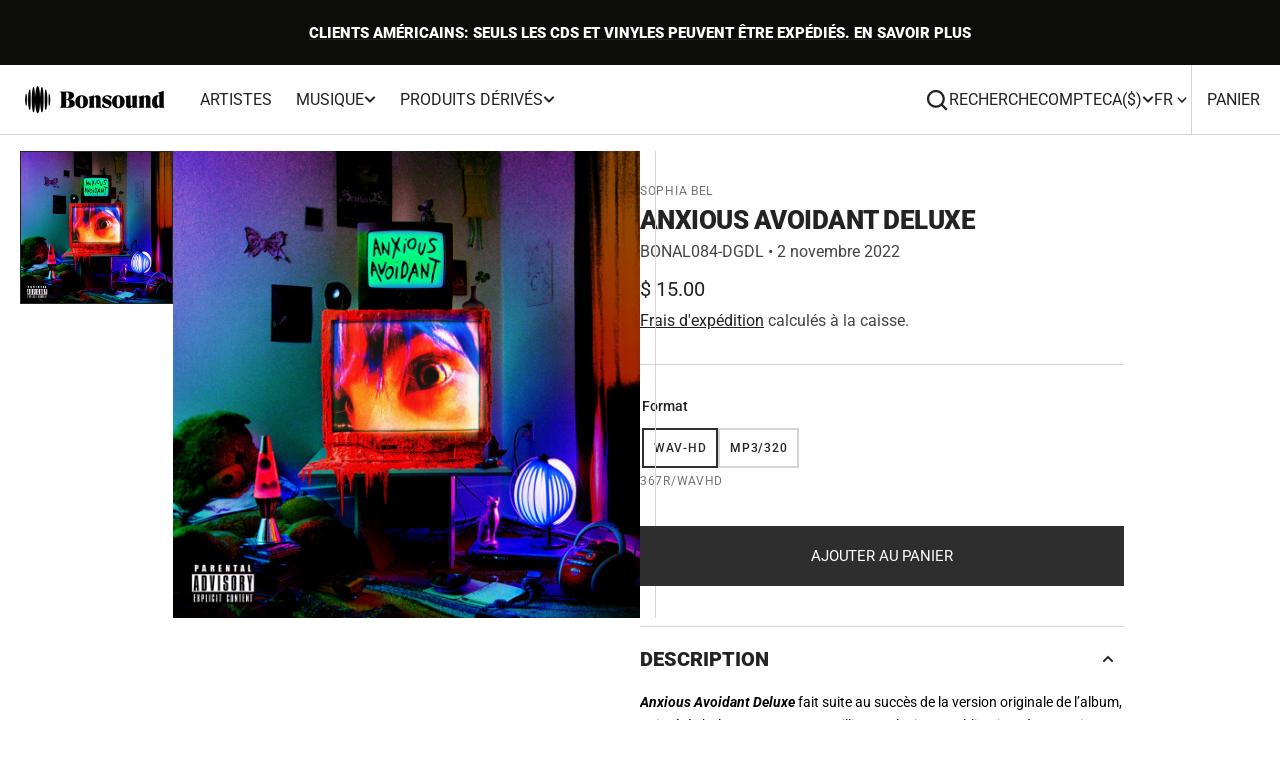

--- FILE ---
content_type: text/html; charset=utf-8
request_url: https://store.bonsound.com/fr/products/anxious-avoidant-deluxe
body_size: 52176
content:
<!doctype html>
<html
  class="no-js"
  data-scheme="light"
  lang="fr"
  dir="ltr"
>
  <head>
    <meta charset="utf-8">
    <meta http-equiv="X-UA-Compatible" content="IE=edge">
    <meta name="viewport" content="width=device-width,initial-scale=1">
    <meta name="theme-color" content="">
    <link rel="canonical" href="https://store.bonsound.com/fr/products/anxious-avoidant-deluxe">
    <link rel="preconnect" href="https://cdn.shopify.com" crossorigin><link rel="preconnect" href="https://fonts.shopifycdn.com" crossorigin><title>Anxious Avoidant Deluxe</title>

    
      <meta name="description" content="Anxious Avoidant Deluxe fait suite au succès de la version originale de l’album, qui a été chaleureusement accueillie par plusieurs publications à sa sortie en avril dernier, notamment par Exclaim!, Le Devoir, Le Canal auditif et EUPHORIA. Les nouvelles chansons qui s’y trouvent élargissent la palette musicale qui comp">
    

    

<meta property="og:site_name" content="Bonsound">
<meta property="og:url" content="https://store.bonsound.com/fr/products/anxious-avoidant-deluxe">
<meta property="og:title" content="Anxious Avoidant Deluxe">
<meta property="og:type" content="product">
<meta property="og:description" content="Anxious Avoidant Deluxe fait suite au succès de la version originale de l’album, qui a été chaleureusement accueillie par plusieurs publications à sa sortie en avril dernier, notamment par Exclaim!, Le Devoir, Le Canal auditif et EUPHORIA. Les nouvelles chansons qui s’y trouvent élargissent la palette musicale qui comp"><meta property="og:image" content="http://store.bonsound.com/cdn/shop/products/image_c954cf4c-a84a-4d1b-a535-b0f43155d2aa.jpg?v=1660074582">
  <meta property="og:image:secure_url" content="https://store.bonsound.com/cdn/shop/products/image_c954cf4c-a84a-4d1b-a535-b0f43155d2aa.jpg?v=1660074582">
  <meta property="og:image:width" content="1024">
  <meta property="og:image:height" content="1024"><meta property="og:price:amount" content="15.00">
  <meta property="og:price:currency" content="CAD"><meta name="twitter:card" content="summary_large_image">
<meta name="twitter:title" content="Anxious Avoidant Deluxe">
<meta name="twitter:description" content="Anxious Avoidant Deluxe fait suite au succès de la version originale de l’album, qui a été chaleureusement accueillie par plusieurs publications à sa sortie en avril dernier, notamment par Exclaim!, Le Devoir, Le Canal auditif et EUPHORIA. Les nouvelles chansons qui s’y trouvent élargissent la palette musicale qui comp">


    <script src="//store.bonsound.com/cdn/shop/t/34/assets/constants.js?v=37383056447335370521762373923" defer="defer"></script>
		<script src="//store.bonsound.com/cdn/shop/t/34/assets/pubsub.js?v=34180055027472970951762373924" defer="defer"></script>
		<script src="//store.bonsound.com/cdn/shop/t/34/assets/global.js?v=123573489577468891121762373923" defer="defer"></script>

    <script>window.performance && window.performance.mark && window.performance.mark('shopify.content_for_header.start');</script><meta name="facebook-domain-verification" content="mtc3v1ublj28pbcv284i3s8ikvk6a5">
<meta name="google-site-verification" content="TqbZqMjVkW3bk2xM6BrqanpGx46P-UMsv9i7xLaocOs">
<meta id="shopify-digital-wallet" name="shopify-digital-wallet" content="/15884/digital_wallets/dialog">
<meta name="shopify-checkout-api-token" content="4ef5fe5fbe18b44373c153a21ccb0c5d">
<link rel="alternate" hreflang="x-default" href="https://store.bonsound.com/products/anxious-avoidant-deluxe">
<link rel="alternate" hreflang="en" href="https://store.bonsound.com/products/anxious-avoidant-deluxe">
<link rel="alternate" hreflang="fr" href="https://store.bonsound.com/fr/products/anxious-avoidant-deluxe">
<link rel="alternate" type="application/json+oembed" href="https://store.bonsound.com/fr/products/anxious-avoidant-deluxe.oembed">
<script async="async" src="/checkouts/internal/preloads.js?locale=fr-CA"></script>
<link rel="preconnect" href="https://shop.app" crossorigin="anonymous">
<script async="async" src="https://shop.app/checkouts/internal/preloads.js?locale=fr-CA&shop_id=15884" crossorigin="anonymous"></script>
<script id="apple-pay-shop-capabilities" type="application/json">{"shopId":15884,"countryCode":"CA","currencyCode":"CAD","merchantCapabilities":["supports3DS"],"merchantId":"gid:\/\/shopify\/Shop\/15884","merchantName":"Bonsound","requiredBillingContactFields":["postalAddress","email","phone"],"requiredShippingContactFields":["postalAddress","email","phone"],"shippingType":"shipping","supportedNetworks":["visa","masterCard","amex","discover","interac","jcb"],"total":{"type":"pending","label":"Bonsound","amount":"1.00"},"shopifyPaymentsEnabled":true,"supportsSubscriptions":true}</script>
<script id="shopify-features" type="application/json">{"accessToken":"4ef5fe5fbe18b44373c153a21ccb0c5d","betas":["rich-media-storefront-analytics"],"domain":"store.bonsound.com","predictiveSearch":true,"shopId":15884,"locale":"fr"}</script>
<script>var Shopify = Shopify || {};
Shopify.shop = "bonsound.myshopify.com";
Shopify.locale = "fr";
Shopify.currency = {"active":"CAD","rate":"1.0"};
Shopify.country = "CA";
Shopify.theme = {"name":"Stereo","id":153948422389,"schema_name":"Berlin","schema_version":"1.2.5","theme_store_id":2138,"role":"main"};
Shopify.theme.handle = "null";
Shopify.theme.style = {"id":null,"handle":null};
Shopify.cdnHost = "store.bonsound.com/cdn";
Shopify.routes = Shopify.routes || {};
Shopify.routes.root = "/fr/";</script>
<script type="module">!function(o){(o.Shopify=o.Shopify||{}).modules=!0}(window);</script>
<script>!function(o){function n(){var o=[];function n(){o.push(Array.prototype.slice.apply(arguments))}return n.q=o,n}var t=o.Shopify=o.Shopify||{};t.loadFeatures=n(),t.autoloadFeatures=n()}(window);</script>
<script>
  window.ShopifyPay = window.ShopifyPay || {};
  window.ShopifyPay.apiHost = "shop.app\/pay";
  window.ShopifyPay.redirectState = null;
</script>
<script id="shop-js-analytics" type="application/json">{"pageType":"product"}</script>
<script defer="defer" async type="module" src="//store.bonsound.com/cdn/shopifycloud/shop-js/modules/v2/client.init-shop-cart-sync_C7zOiP7n.fr.esm.js"></script>
<script defer="defer" async type="module" src="//store.bonsound.com/cdn/shopifycloud/shop-js/modules/v2/chunk.common_CSlijhlg.esm.js"></script>
<script type="module">
  await import("//store.bonsound.com/cdn/shopifycloud/shop-js/modules/v2/client.init-shop-cart-sync_C7zOiP7n.fr.esm.js");
await import("//store.bonsound.com/cdn/shopifycloud/shop-js/modules/v2/chunk.common_CSlijhlg.esm.js");

  window.Shopify.SignInWithShop?.initShopCartSync?.({"fedCMEnabled":true,"windoidEnabled":true});

</script>
<script>
  window.Shopify = window.Shopify || {};
  if (!window.Shopify.featureAssets) window.Shopify.featureAssets = {};
  window.Shopify.featureAssets['shop-js'] = {"shop-cart-sync":["modules/v2/client.shop-cart-sync_BnBFXf0_.fr.esm.js","modules/v2/chunk.common_CSlijhlg.esm.js"],"init-fed-cm":["modules/v2/client.init-fed-cm_CSbHcSLQ.fr.esm.js","modules/v2/chunk.common_CSlijhlg.esm.js"],"shop-button":["modules/v2/client.shop-button_DLUKcBRB.fr.esm.js","modules/v2/chunk.common_CSlijhlg.esm.js"],"shop-cash-offers":["modules/v2/client.shop-cash-offers_Cua9cdqh.fr.esm.js","modules/v2/chunk.common_CSlijhlg.esm.js","modules/v2/chunk.modal_C0-OIa6B.esm.js"],"init-windoid":["modules/v2/client.init-windoid_BO2kqg2i.fr.esm.js","modules/v2/chunk.common_CSlijhlg.esm.js"],"init-shop-email-lookup-coordinator":["modules/v2/client.init-shop-email-lookup-coordinator_DcBZTVqR.fr.esm.js","modules/v2/chunk.common_CSlijhlg.esm.js"],"shop-toast-manager":["modules/v2/client.shop-toast-manager_CqHEw2nM.fr.esm.js","modules/v2/chunk.common_CSlijhlg.esm.js"],"shop-login-button":["modules/v2/client.shop-login-button_BQtEoURe.fr.esm.js","modules/v2/chunk.common_CSlijhlg.esm.js","modules/v2/chunk.modal_C0-OIa6B.esm.js"],"avatar":["modules/v2/client.avatar_BTnouDA3.fr.esm.js"],"pay-button":["modules/v2/client.pay-button_DUwpSVMx.fr.esm.js","modules/v2/chunk.common_CSlijhlg.esm.js"],"init-shop-cart-sync":["modules/v2/client.init-shop-cart-sync_C7zOiP7n.fr.esm.js","modules/v2/chunk.common_CSlijhlg.esm.js"],"init-customer-accounts":["modules/v2/client.init-customer-accounts_B0gbzGDF.fr.esm.js","modules/v2/client.shop-login-button_BQtEoURe.fr.esm.js","modules/v2/chunk.common_CSlijhlg.esm.js","modules/v2/chunk.modal_C0-OIa6B.esm.js"],"init-shop-for-new-customer-accounts":["modules/v2/client.init-shop-for-new-customer-accounts_C1ax6gR3.fr.esm.js","modules/v2/client.shop-login-button_BQtEoURe.fr.esm.js","modules/v2/chunk.common_CSlijhlg.esm.js","modules/v2/chunk.modal_C0-OIa6B.esm.js"],"init-customer-accounts-sign-up":["modules/v2/client.init-customer-accounts-sign-up_Dx4tXqtI.fr.esm.js","modules/v2/client.shop-login-button_BQtEoURe.fr.esm.js","modules/v2/chunk.common_CSlijhlg.esm.js","modules/v2/chunk.modal_C0-OIa6B.esm.js"],"checkout-modal":["modules/v2/client.checkout-modal_BZLk86_8.fr.esm.js","modules/v2/chunk.common_CSlijhlg.esm.js","modules/v2/chunk.modal_C0-OIa6B.esm.js"],"shop-follow-button":["modules/v2/client.shop-follow-button_YGA9KtE6.fr.esm.js","modules/v2/chunk.common_CSlijhlg.esm.js","modules/v2/chunk.modal_C0-OIa6B.esm.js"],"lead-capture":["modules/v2/client.lead-capture_BKsxsIKj.fr.esm.js","modules/v2/chunk.common_CSlijhlg.esm.js","modules/v2/chunk.modal_C0-OIa6B.esm.js"],"shop-login":["modules/v2/client.shop-login_s6dWeBr2.fr.esm.js","modules/v2/chunk.common_CSlijhlg.esm.js","modules/v2/chunk.modal_C0-OIa6B.esm.js"],"payment-terms":["modules/v2/client.payment-terms_CTuGCy7C.fr.esm.js","modules/v2/chunk.common_CSlijhlg.esm.js","modules/v2/chunk.modal_C0-OIa6B.esm.js"]};
</script>
<script>(function() {
  var isLoaded = false;
  function asyncLoad() {
    if (isLoaded) return;
    isLoaded = true;
    var urls = ["https:\/\/cdn-bundler.nice-team.net\/app\/js\/bundler.js?shop=bonsound.myshopify.com","https:\/\/dashboard.mailerlite.com\/shopify\/17549\/1018917?shop=bonsound.myshopify.com","\/\/cdn.shopify.com\/proxy\/faf488fc15508b8701cf31264834846d53f6d2fd3e905a161786095747772663\/cdn.singleassets.com\/storefront-legacy\/single-ui-content-gating-0.0.849.js?shop=bonsound.myshopify.com\u0026sp-cache-control=cHVibGljLCBtYXgtYWdlPTkwMA"];
    for (var i = 0; i < urls.length; i++) {
      var s = document.createElement('script');
      s.type = 'text/javascript';
      s.async = true;
      s.src = urls[i];
      var x = document.getElementsByTagName('script')[0];
      x.parentNode.insertBefore(s, x);
    }
  };
  if(window.attachEvent) {
    window.attachEvent('onload', asyncLoad);
  } else {
    window.addEventListener('load', asyncLoad, false);
  }
})();</script>
<script id="__st">var __st={"a":15884,"offset":-18000,"reqid":"2616d964-58a7-49d3-8fcf-9cb458436154-1768392991","pageurl":"store.bonsound.com\/fr\/products\/anxious-avoidant-deluxe","u":"568293e750f7","p":"product","rtyp":"product","rid":7808104956149};</script>
<script>window.ShopifyPaypalV4VisibilityTracking = true;</script>
<script id="captcha-bootstrap">!function(){'use strict';const t='contact',e='account',n='new_comment',o=[[t,t],['blogs',n],['comments',n],[t,'customer']],c=[[e,'customer_login'],[e,'guest_login'],[e,'recover_customer_password'],[e,'create_customer']],r=t=>t.map((([t,e])=>`form[action*='/${t}']:not([data-nocaptcha='true']) input[name='form_type'][value='${e}']`)).join(','),a=t=>()=>t?[...document.querySelectorAll(t)].map((t=>t.form)):[];function s(){const t=[...o],e=r(t);return a(e)}const i='password',u='form_key',d=['recaptcha-v3-token','g-recaptcha-response','h-captcha-response',i],f=()=>{try{return window.sessionStorage}catch{return}},m='__shopify_v',_=t=>t.elements[u];function p(t,e,n=!1){try{const o=window.sessionStorage,c=JSON.parse(o.getItem(e)),{data:r}=function(t){const{data:e,action:n}=t;return t[m]||n?{data:e,action:n}:{data:t,action:n}}(c);for(const[e,n]of Object.entries(r))t.elements[e]&&(t.elements[e].value=n);n&&o.removeItem(e)}catch(o){console.error('form repopulation failed',{error:o})}}const l='form_type',E='cptcha';function T(t){t.dataset[E]=!0}const w=window,h=w.document,L='Shopify',v='ce_forms',y='captcha';let A=!1;((t,e)=>{const n=(g='f06e6c50-85a8-45c8-87d0-21a2b65856fe',I='https://cdn.shopify.com/shopifycloud/storefront-forms-hcaptcha/ce_storefront_forms_captcha_hcaptcha.v1.5.2.iife.js',D={infoText:'Protégé par hCaptcha',privacyText:'Confidentialité',termsText:'Conditions'},(t,e,n)=>{const o=w[L][v],c=o.bindForm;if(c)return c(t,g,e,D).then(n);var r;o.q.push([[t,g,e,D],n]),r=I,A||(h.body.append(Object.assign(h.createElement('script'),{id:'captcha-provider',async:!0,src:r})),A=!0)});var g,I,D;w[L]=w[L]||{},w[L][v]=w[L][v]||{},w[L][v].q=[],w[L][y]=w[L][y]||{},w[L][y].protect=function(t,e){n(t,void 0,e),T(t)},Object.freeze(w[L][y]),function(t,e,n,w,h,L){const[v,y,A,g]=function(t,e,n){const i=e?o:[],u=t?c:[],d=[...i,...u],f=r(d),m=r(i),_=r(d.filter((([t,e])=>n.includes(e))));return[a(f),a(m),a(_),s()]}(w,h,L),I=t=>{const e=t.target;return e instanceof HTMLFormElement?e:e&&e.form},D=t=>v().includes(t);t.addEventListener('submit',(t=>{const e=I(t);if(!e)return;const n=D(e)&&!e.dataset.hcaptchaBound&&!e.dataset.recaptchaBound,o=_(e),c=g().includes(e)&&(!o||!o.value);(n||c)&&t.preventDefault(),c&&!n&&(function(t){try{if(!f())return;!function(t){const e=f();if(!e)return;const n=_(t);if(!n)return;const o=n.value;o&&e.removeItem(o)}(t);const e=Array.from(Array(32),(()=>Math.random().toString(36)[2])).join('');!function(t,e){_(t)||t.append(Object.assign(document.createElement('input'),{type:'hidden',name:u})),t.elements[u].value=e}(t,e),function(t,e){const n=f();if(!n)return;const o=[...t.querySelectorAll(`input[type='${i}']`)].map((({name:t})=>t)),c=[...d,...o],r={};for(const[a,s]of new FormData(t).entries())c.includes(a)||(r[a]=s);n.setItem(e,JSON.stringify({[m]:1,action:t.action,data:r}))}(t,e)}catch(e){console.error('failed to persist form',e)}}(e),e.submit())}));const S=(t,e)=>{t&&!t.dataset[E]&&(n(t,e.some((e=>e===t))),T(t))};for(const o of['focusin','change'])t.addEventListener(o,(t=>{const e=I(t);D(e)&&S(e,y())}));const B=e.get('form_key'),M=e.get(l),P=B&&M;t.addEventListener('DOMContentLoaded',(()=>{const t=y();if(P)for(const e of t)e.elements[l].value===M&&p(e,B);[...new Set([...A(),...v().filter((t=>'true'===t.dataset.shopifyCaptcha))])].forEach((e=>S(e,t)))}))}(h,new URLSearchParams(w.location.search),n,t,e,['guest_login'])})(!0,!0)}();</script>
<script integrity="sha256-4kQ18oKyAcykRKYeNunJcIwy7WH5gtpwJnB7kiuLZ1E=" data-source-attribution="shopify.loadfeatures" defer="defer" src="//store.bonsound.com/cdn/shopifycloud/storefront/assets/storefront/load_feature-a0a9edcb.js" crossorigin="anonymous"></script>
<script crossorigin="anonymous" defer="defer" src="//store.bonsound.com/cdn/shopifycloud/storefront/assets/shopify_pay/storefront-65b4c6d7.js?v=20250812"></script>
<script data-source-attribution="shopify.dynamic_checkout.dynamic.init">var Shopify=Shopify||{};Shopify.PaymentButton=Shopify.PaymentButton||{isStorefrontPortableWallets:!0,init:function(){window.Shopify.PaymentButton.init=function(){};var t=document.createElement("script");t.src="https://store.bonsound.com/cdn/shopifycloud/portable-wallets/latest/portable-wallets.fr.js",t.type="module",document.head.appendChild(t)}};
</script>
<script data-source-attribution="shopify.dynamic_checkout.buyer_consent">
  function portableWalletsHideBuyerConsent(e){var t=document.getElementById("shopify-buyer-consent"),n=document.getElementById("shopify-subscription-policy-button");t&&n&&(t.classList.add("hidden"),t.setAttribute("aria-hidden","true"),n.removeEventListener("click",e))}function portableWalletsShowBuyerConsent(e){var t=document.getElementById("shopify-buyer-consent"),n=document.getElementById("shopify-subscription-policy-button");t&&n&&(t.classList.remove("hidden"),t.removeAttribute("aria-hidden"),n.addEventListener("click",e))}window.Shopify?.PaymentButton&&(window.Shopify.PaymentButton.hideBuyerConsent=portableWalletsHideBuyerConsent,window.Shopify.PaymentButton.showBuyerConsent=portableWalletsShowBuyerConsent);
</script>
<script data-source-attribution="shopify.dynamic_checkout.cart.bootstrap">document.addEventListener("DOMContentLoaded",(function(){function t(){return document.querySelector("shopify-accelerated-checkout-cart, shopify-accelerated-checkout")}if(t())Shopify.PaymentButton.init();else{new MutationObserver((function(e,n){t()&&(Shopify.PaymentButton.init(),n.disconnect())})).observe(document.body,{childList:!0,subtree:!0})}}));
</script>
<script id='scb4127' type='text/javascript' async='' src='https://store.bonsound.com/cdn/shopifycloud/privacy-banner/storefront-banner.js'></script><link id="shopify-accelerated-checkout-styles" rel="stylesheet" media="screen" href="https://store.bonsound.com/cdn/shopifycloud/portable-wallets/latest/accelerated-checkout-backwards-compat.css" crossorigin="anonymous">
<style id="shopify-accelerated-checkout-cart">
        #shopify-buyer-consent {
  margin-top: 1em;
  display: inline-block;
  width: 100%;
}

#shopify-buyer-consent.hidden {
  display: none;
}

#shopify-subscription-policy-button {
  background: none;
  border: none;
  padding: 0;
  text-decoration: underline;
  font-size: inherit;
  cursor: pointer;
}

#shopify-subscription-policy-button::before {
  box-shadow: none;
}

      </style>
<script id="sections-script" data-sections="main-product,product-recommendations,header,footer" defer="defer" src="//store.bonsound.com/cdn/shop/t/34/compiled_assets/scripts.js?7589"></script>
<script>window.performance && window.performance.mark && window.performance.mark('shopify.content_for_header.end');</script>

    <style data-shopify>
      @font-face {
  font-family: Roboto;
  font-weight: 400;
  font-style: normal;
  font-display: swap;
  src: url("//store.bonsound.com/cdn/fonts/roboto/roboto_n4.2019d890f07b1852f56ce63ba45b2db45d852cba.woff2") format("woff2"),
       url("//store.bonsound.com/cdn/fonts/roboto/roboto_n4.238690e0007583582327135619c5f7971652fa9d.woff") format("woff");
}

      @font-face {
  font-family: Roboto;
  font-weight: 900;
  font-style: normal;
  font-display: swap;
  src: url("//store.bonsound.com/cdn/fonts/roboto/roboto_n9.0c184e6fa23f90226ecbf2340f41a7f829851913.woff2") format("woff2"),
       url("//store.bonsound.com/cdn/fonts/roboto/roboto_n9.7211b7d111ec948ac853161b9ab0c32728753cde.woff") format("woff");
}

      @font-face {
  font-family: Roboto;
  font-weight: 900;
  font-style: normal;
  font-display: swap;
  src: url("//store.bonsound.com/cdn/fonts/roboto/roboto_n9.0c184e6fa23f90226ecbf2340f41a7f829851913.woff2") format("woff2"),
       url("//store.bonsound.com/cdn/fonts/roboto/roboto_n9.7211b7d111ec948ac853161b9ab0c32728753cde.woff") format("woff");
}

      @font-face {
  font-family: Roboto;
  font-weight: 400;
  font-style: normal;
  font-display: swap;
  src: url("//store.bonsound.com/cdn/fonts/roboto/roboto_n4.2019d890f07b1852f56ce63ba45b2db45d852cba.woff2") format("woff2"),
       url("//store.bonsound.com/cdn/fonts/roboto/roboto_n4.238690e0007583582327135619c5f7971652fa9d.woff") format("woff");
}

      @font-face {
  font-family: Roboto;
  font-weight: 400;
  font-style: normal;
  font-display: swap;
  src: url("//store.bonsound.com/cdn/fonts/roboto/roboto_n4.2019d890f07b1852f56ce63ba45b2db45d852cba.woff2") format("woff2"),
       url("//store.bonsound.com/cdn/fonts/roboto/roboto_n4.238690e0007583582327135619c5f7971652fa9d.woff") format("woff");
}

      @font-face {
  font-family: Roboto;
  font-weight: 400;
  font-style: normal;
  font-display: swap;
  src: url("//store.bonsound.com/cdn/fonts/roboto/roboto_n4.2019d890f07b1852f56ce63ba45b2db45d852cba.woff2") format("woff2"),
       url("//store.bonsound.com/cdn/fonts/roboto/roboto_n4.238690e0007583582327135619c5f7971652fa9d.woff") format("woff");
}

      @font-face {
  font-family: Roboto;
  font-weight: 400;
  font-style: normal;
  font-display: swap;
  src: url("//store.bonsound.com/cdn/fonts/roboto/roboto_n4.2019d890f07b1852f56ce63ba45b2db45d852cba.woff2") format("woff2"),
       url("//store.bonsound.com/cdn/fonts/roboto/roboto_n4.238690e0007583582327135619c5f7971652fa9d.woff") format("woff");
}

      @font-face {
  font-family: Roboto;
  font-weight: 400;
  font-style: normal;
  font-display: swap;
  src: url("//store.bonsound.com/cdn/fonts/roboto/roboto_n4.2019d890f07b1852f56ce63ba45b2db45d852cba.woff2") format("woff2"),
       url("//store.bonsound.com/cdn/fonts/roboto/roboto_n4.238690e0007583582327135619c5f7971652fa9d.woff") format("woff");
}

      @font-face {
  font-family: Roboto;
  font-weight: 400;
  font-style: normal;
  font-display: swap;
  src: url("//store.bonsound.com/cdn/fonts/roboto/roboto_n4.2019d890f07b1852f56ce63ba45b2db45d852cba.woff2") format("woff2"),
       url("//store.bonsound.com/cdn/fonts/roboto/roboto_n4.238690e0007583582327135619c5f7971652fa9d.woff") format("woff");
}

      @font-face {
  font-family: Roboto;
  font-weight: 400;
  font-style: normal;
  font-display: swap;
  src: url("//store.bonsound.com/cdn/fonts/roboto/roboto_n4.2019d890f07b1852f56ce63ba45b2db45d852cba.woff2") format("woff2"),
       url("//store.bonsound.com/cdn/fonts/roboto/roboto_n4.238690e0007583582327135619c5f7971652fa9d.woff") format("woff");
}

      @font-face {
  font-family: Roboto;
  font-weight: 400;
  font-style: normal;
  font-display: swap;
  src: url("//store.bonsound.com/cdn/fonts/roboto/roboto_n4.2019d890f07b1852f56ce63ba45b2db45d852cba.woff2") format("woff2"),
       url("//store.bonsound.com/cdn/fonts/roboto/roboto_n4.238690e0007583582327135619c5f7971652fa9d.woff") format("woff");
}


      @font-face {
  font-family: Roboto;
  font-weight: 300;
  font-style: normal;
  font-display: swap;
  src: url("//store.bonsound.com/cdn/fonts/roboto/roboto_n3.9ac06d5955eb603264929711f38e40623ddc14db.woff2") format("woff2"),
       url("//store.bonsound.com/cdn/fonts/roboto/roboto_n3.797df4bf78042ba6106158fcf6a8d0e116fbfdae.woff") format("woff");
}

      @font-face {
  font-family: Roboto;
  font-weight: 400;
  font-style: normal;
  font-display: swap;
  src: url("//store.bonsound.com/cdn/fonts/roboto/roboto_n4.2019d890f07b1852f56ce63ba45b2db45d852cba.woff2") format("woff2"),
       url("//store.bonsound.com/cdn/fonts/roboto/roboto_n4.238690e0007583582327135619c5f7971652fa9d.woff") format("woff");
}

      @font-face {
  font-family: Roboto;
  font-weight: 500;
  font-style: normal;
  font-display: swap;
  src: url("//store.bonsound.com/cdn/fonts/roboto/roboto_n5.250d51708d76acbac296b0e21ede8f81de4e37aa.woff2") format("woff2"),
       url("//store.bonsound.com/cdn/fonts/roboto/roboto_n5.535e8c56f4cbbdea416167af50ab0ff1360a3949.woff") format("woff");
}

      @font-face {
  font-family: Roboto;
  font-weight: 700;
  font-style: normal;
  font-display: swap;
  src: url("//store.bonsound.com/cdn/fonts/roboto/roboto_n7.f38007a10afbbde8976c4056bfe890710d51dec2.woff2") format("woff2"),
       url("//store.bonsound.com/cdn/fonts/roboto/roboto_n7.94bfdd3e80c7be00e128703d245c207769d763f9.woff") format("woff");
}

      @font-face {
  font-family: Roboto;
  font-weight: 400;
  font-style: italic;
  font-display: swap;
  src: url("//store.bonsound.com/cdn/fonts/roboto/roboto_i4.57ce898ccda22ee84f49e6b57ae302250655e2d4.woff2") format("woff2"),
       url("//store.bonsound.com/cdn/fonts/roboto/roboto_i4.b21f3bd061cbcb83b824ae8c7671a82587b264bf.woff") format("woff");
}

      @font-face {
  font-family: Roboto;
  font-weight: 900;
  font-style: italic;
  font-display: swap;
  src: url("//store.bonsound.com/cdn/fonts/roboto/roboto_i9.8bf6d9508a9a9d1b2375b9f0abd9bf21e05bfc81.woff2") format("woff2"),
       url("//store.bonsound.com/cdn/fonts/roboto/roboto_i9.96d6ec64d624107ce21cf389327592d9f557d5b8.woff") format("woff");
}

      @font-face {
  font-family: Roboto;
  font-weight: 700;
  font-style: italic;
  font-display: swap;
  src: url("//store.bonsound.com/cdn/fonts/roboto/roboto_i7.7ccaf9410746f2c53340607c42c43f90a9005937.woff2") format("woff2"),
       url("//store.bonsound.com/cdn/fonts/roboto/roboto_i7.49ec21cdd7148292bffea74c62c0df6e93551516.woff") format("woff");
}

      @font-face {
  font-family: Roboto;
  font-weight: 500;
  font-style: normal;
  font-display: swap;
  src: url("//store.bonsound.com/cdn/fonts/roboto/roboto_n5.250d51708d76acbac296b0e21ede8f81de4e37aa.woff2") format("woff2"),
       url("//store.bonsound.com/cdn/fonts/roboto/roboto_n5.535e8c56f4cbbdea416167af50ab0ff1360a3949.woff") format("woff");
}


      :root {
      	--spaced-section: 5rem;

      	--font-body-family: Roboto, sans-serif;
      	--font-body-style: normal;
      	--font-body-weight: 400;

      	--font-body-size: 16px;
      	--font-body-line-height: calc(145 / 100);
				

      	--font-heading-family: Roboto, sans-serif;
      	--font-heading-style: normal;
      	--font-heading-weight: 900;
      	--font-heading-letter-spacing: 0em;
      	--font-heading-line-height: 1.2;
      	--font-heading-text-transform: uppercase;

      	--font-subtitle-family: Roboto, sans-serif;
      	--font-subtitle-style: normal;
      	--font-subtitle-weight: 400;
      	--font-subtitle-text-transform: uppercase;
      	--font-subtitle-size: 12px;

      	--font-heading-h1-size: 80px;
      	--font-heading-h2-size: 56px;
      	--font-heading-h3-size: 32px;
      	--font-heading-h4-size: 24px;
      	--font-heading-h5-size: 20px;
      	--font-heading-h6-size: 16px;

      	--font-heading-card-family: Roboto, sans-serif;
      	--font-heading-card-style: normal;
      	--font-heading-card-weight: 400;
      	--font-text-card-family: Roboto, sans-serif;
      	--font-text-card-style: normal;
      	--font-text-card-weight: 400;

      	--font-heading-card-size: 20px;
      	--font-heading-card-size-big: 26px;
      	--font-text-card-size: 16px;

      	--font-button-family: Roboto, sans-serif;
      	--font-button-style: normal;
      	--font-button-weight: 400;
      	--font-button-text-transform: uppercase;

      	--font-button-family: Roboto, sans-serif;
      	--font-button-style: normal;
      	--font-button-weight: 400;
      	--font-button-text-transform: uppercase;
      	--font-button-letter-spacing: -0.01em;
      	--font-subtitle-letter-spacing: 0.06em;

      	--font-header-menu-family: Roboto, sans-serif;
      	--font-header-menu-style: normal;
      	--font-header-menu-weight: 400;
      	--font-header-menu-text-transform: uppercase;
      	--font-header-menu-link-size: 16px;
      	--font-aside-menu-link-size: 18px;

      	--font-footer-menu-family: Roboto, sans-serif;
      	--font-footer-menu-style: normal;
      	--font-footer-menu-weight: 400;
      	--font-footer-link-size: 14px;
      	--font-footer-bottom-link-size: 14px;

      	--color-foreground: 69, 69, 68;
      	--color-foreground-secondary: 143, 143, 142;
      	--color-foreground-title: 35, 35, 34;
      	--color-foreground-sub-title: 115, 115, 114;

      	--color-base-background-1: 255, 255, 255;
      	--color-base-background-2: 247, 247, 247;
      	--color-base-background-3: 245, 245, 241;
      	--color-base-background-4: 35, 35, 34;
      	--color-base-background-5: 40, 40, 40;

      	--color-announcement-bar-background-1: 12, 12, 11;
      	--color-announcement-bar-background-2: 238, 238, 238;

      	--color-button-text: 255, 255, 255;
      	--color-button: 46, 46, 46;
      	--color-button-hover-text: 255, 255, 255;
      	--color-button-hover: 0, 0, 0;
      	--color-button-secondary-text: 35, 35, 34;
      	--color-button-secondary-hover-text: 115, 115, 114;
      	--border-radius-button: 0px;

      	--payment-terms-background-color: #FFFFFF;
      	--color-overlay: 255, 255, 255;
      	--color-accent: 35, 35, 34;

      	--color-background-input: 248, 248, 248;

      	--color-border-input: 235, 235, 235;
      	--color-border-input-hover: 213, 213, 213;

      	--color-badge-bg: #232322;
      	--color-badge-text: #FFFFFF;
				--color-badge-custom-background: 253, 253, 253;
				--color-badge-custom-text: 6, 6, 6;
      	--color-border: 213, 213, 213;
      	--color-border-light: 213, 213, 213;
      	--color-background-card: 255, 255, 255;

      	--font-popups-heading-family: Roboto, sans-serif;
      	--font-popups-heading-style: normal;
      	--font-popups-heading-weight: 400;
      	--font-popups-text-family: Roboto, sans-serif;
      	--font-popups-text-style: normal;
      	--font-popups-text-weight: 400;
      	--font-popup-heading-size: 32px;
      	--font-popup-text-size: 16px;
      	--font-notification-heading-size: 20px;
      	--font-notification-text-size: 13px;

      }

      @media screen and (min-width: 990px) {
      	:root {
      		--spaced-section: 16rem;
      	}
      }

      *,
      *::before,
      *::after {
      	box-sizing: inherit;
      }

      html {
      	box-sizing: border-box;
      	font-size: 10px;
      	height: 100%;
      }

      body {
      	position: relative;
      	display: grid;
      	grid-template-rows: auto auto 1fr auto;
      	grid-template-columns: 100%;
      	min-height: 100%;
      	margin: 0;
      	font-size: var(--font-body-size);
      	line-height: 1.5;
      	font-family: var(--font-body-family);
      	font-style: var(--font-body-style);
      	font-weight: var(--font-body-weight);
      	overflow-x: hidden;
      }
    </style>
    <link href="//store.bonsound.com/cdn/shop/t/34/assets/swiper-bundle.min.css?v=99284209979502375341762373925" rel="stylesheet" type="text/css" media="all" />
    <link href="//store.bonsound.com/cdn/shop/t/34/assets/base.css?v=139144680434755629221762373922" rel="stylesheet" type="text/css" media="all" /><link
        rel="stylesheet"
        href="//store.bonsound.com/cdn/shop/t/34/assets/component-predictive-search.css?v=115179476436160431711762373923"
        media="print"
        onload="this.media='all'"
      ><link
        rel="preload"
        as="font"
        href="//store.bonsound.com/cdn/fonts/roboto/roboto_n4.2019d890f07b1852f56ce63ba45b2db45d852cba.woff2"
        type="font/woff2"
        crossorigin
      ><link
        rel="preload"
        as="font"
        href="//store.bonsound.com/cdn/fonts/roboto/roboto_n9.0c184e6fa23f90226ecbf2340f41a7f829851913.woff2"
        type="font/woff2"
        crossorigin
      ><script>
      document.documentElement.className = document.documentElement.className.replace('no-js', 'js');
      if (Shopify.designMode) {
        document.documentElement.classList.add('shopify-design-mode');
      }
    </script>

    <script src="//store.bonsound.com/cdn/shop/t/34/assets/jquery-3.6.0.js?v=184217876181003224711762373923" defer="defer"></script>
    <script
      src="//store.bonsound.com/cdn/shop/t/34/assets/swiper-bundle.min.js?v=91266435261445688101762373925"
      defer="defer"
    ></script>
    <script src="//store.bonsound.com/cdn/shop/t/34/assets/gsap.min.js?v=7945211475339172311762373923" defer="defer"></script>
    <script
      src="//store.bonsound.com/cdn/shop/t/34/assets/ScrollTrigger.min.js?v=66501933754752109161762373924"
      defer="defer"
    ></script><script src="//store.bonsound.com/cdn/shop/t/34/assets/search-modal.js?v=17671338842276518711762373924" defer="defer"></script><script src="//store.bonsound.com/cdn/shop/t/34/assets/popup.js?v=14692047340938617931762373923" defer="defer"></script>
		
		
      <script src="//store.bonsound.com/cdn/shop/t/34/assets/product-card.js?v=56370570836433011971762373924" defer="defer"></script>
    
    <script>
      let cscoDarkMode = {};

      (function () {
        const body = document.querySelector('html[data-scheme]');

        cscoDarkMode = {
          init: function (e) {
            this.initMode(e);
            window.matchMedia('(prefers-color-scheme: dark)').addListener((e) => {
              this.initMode(e);
            });

            window.addEventListener('load', () => {
              const toggleScheme = document.querySelectorAll('.header__toggle-scheme');
              toggleScheme.forEach((el) => {
                el.addEventListener('click', (e) => {
                  if ('dark' === body.getAttribute('data-scheme')) {
                    this.changeScheme('light', true);
                  } else {
                    this.changeScheme('dark', true);
                  }
                });
              });
            });
          },
          initMode: function (e) {
            let siteScheme = false;
            switch (
              'light' // Field. User’s system preference.
            ) {
              case 'dark':
                siteScheme = 'dark';
                break;
              case 'light':
                siteScheme = 'light';
                break;
              case 'system':
                siteScheme = 'auto';
                break;
            }
            if ('false') {
              // Field. Enable dark/light mode toggle.
              if ('light' === localStorage.getItem('_color_schema')) {
                siteScheme = 'light';
              }
              if ('dark' === localStorage.getItem('_color_schema')) {
                siteScheme = 'dark';
              }
            }
            if (siteScheme && siteScheme !== body.getAttribute('data-scheme')) {
              this.changeScheme(siteScheme, false);
            }
          },
          changeScheme: function (siteScheme, cookie) {
            body.classList.add('scheme-toggled');
            body.setAttribute('data-scheme', siteScheme);
            if (cookie) {
              localStorage.setItem('_color_schema', siteScheme);
            }
            setTimeout(() => {
              body.classList.remove('scheme-toggled');
            }, 100);
          },
        };
      })();
      cscoDarkMode.init();
      document.addEventListener('shopify:section:load', function () {
        setTimeout(() => {
          cscoDarkMode.init();
        }, 100);
      });
    </script>
  <link href="https://monorail-edge.shopifysvc.com" rel="dns-prefetch">
<script>(function(){if ("sendBeacon" in navigator && "performance" in window) {try {var session_token_from_headers = performance.getEntriesByType('navigation')[0].serverTiming.find(x => x.name == '_s').description;} catch {var session_token_from_headers = undefined;}var session_cookie_matches = document.cookie.match(/_shopify_s=([^;]*)/);var session_token_from_cookie = session_cookie_matches && session_cookie_matches.length === 2 ? session_cookie_matches[1] : "";var session_token = session_token_from_headers || session_token_from_cookie || "";function handle_abandonment_event(e) {var entries = performance.getEntries().filter(function(entry) {return /monorail-edge.shopifysvc.com/.test(entry.name);});if (!window.abandonment_tracked && entries.length === 0) {window.abandonment_tracked = true;var currentMs = Date.now();var navigation_start = performance.timing.navigationStart;var payload = {shop_id: 15884,url: window.location.href,navigation_start,duration: currentMs - navigation_start,session_token,page_type: "product"};window.navigator.sendBeacon("https://monorail-edge.shopifysvc.com/v1/produce", JSON.stringify({schema_id: "online_store_buyer_site_abandonment/1.1",payload: payload,metadata: {event_created_at_ms: currentMs,event_sent_at_ms: currentMs}}));}}window.addEventListener('pagehide', handle_abandonment_event);}}());</script>
<script id="web-pixels-manager-setup">(function e(e,d,r,n,o){if(void 0===o&&(o={}),!Boolean(null===(a=null===(i=window.Shopify)||void 0===i?void 0:i.analytics)||void 0===a?void 0:a.replayQueue)){var i,a;window.Shopify=window.Shopify||{};var t=window.Shopify;t.analytics=t.analytics||{};var s=t.analytics;s.replayQueue=[],s.publish=function(e,d,r){return s.replayQueue.push([e,d,r]),!0};try{self.performance.mark("wpm:start")}catch(e){}var l=function(){var e={modern:/Edge?\/(1{2}[4-9]|1[2-9]\d|[2-9]\d{2}|\d{4,})\.\d+(\.\d+|)|Firefox\/(1{2}[4-9]|1[2-9]\d|[2-9]\d{2}|\d{4,})\.\d+(\.\d+|)|Chrom(ium|e)\/(9{2}|\d{3,})\.\d+(\.\d+|)|(Maci|X1{2}).+ Version\/(15\.\d+|(1[6-9]|[2-9]\d|\d{3,})\.\d+)([,.]\d+|)( \(\w+\)|)( Mobile\/\w+|) Safari\/|Chrome.+OPR\/(9{2}|\d{3,})\.\d+\.\d+|(CPU[ +]OS|iPhone[ +]OS|CPU[ +]iPhone|CPU IPhone OS|CPU iPad OS)[ +]+(15[._]\d+|(1[6-9]|[2-9]\d|\d{3,})[._]\d+)([._]\d+|)|Android:?[ /-](13[3-9]|1[4-9]\d|[2-9]\d{2}|\d{4,})(\.\d+|)(\.\d+|)|Android.+Firefox\/(13[5-9]|1[4-9]\d|[2-9]\d{2}|\d{4,})\.\d+(\.\d+|)|Android.+Chrom(ium|e)\/(13[3-9]|1[4-9]\d|[2-9]\d{2}|\d{4,})\.\d+(\.\d+|)|SamsungBrowser\/([2-9]\d|\d{3,})\.\d+/,legacy:/Edge?\/(1[6-9]|[2-9]\d|\d{3,})\.\d+(\.\d+|)|Firefox\/(5[4-9]|[6-9]\d|\d{3,})\.\d+(\.\d+|)|Chrom(ium|e)\/(5[1-9]|[6-9]\d|\d{3,})\.\d+(\.\d+|)([\d.]+$|.*Safari\/(?![\d.]+ Edge\/[\d.]+$))|(Maci|X1{2}).+ Version\/(10\.\d+|(1[1-9]|[2-9]\d|\d{3,})\.\d+)([,.]\d+|)( \(\w+\)|)( Mobile\/\w+|) Safari\/|Chrome.+OPR\/(3[89]|[4-9]\d|\d{3,})\.\d+\.\d+|(CPU[ +]OS|iPhone[ +]OS|CPU[ +]iPhone|CPU IPhone OS|CPU iPad OS)[ +]+(10[._]\d+|(1[1-9]|[2-9]\d|\d{3,})[._]\d+)([._]\d+|)|Android:?[ /-](13[3-9]|1[4-9]\d|[2-9]\d{2}|\d{4,})(\.\d+|)(\.\d+|)|Mobile Safari.+OPR\/([89]\d|\d{3,})\.\d+\.\d+|Android.+Firefox\/(13[5-9]|1[4-9]\d|[2-9]\d{2}|\d{4,})\.\d+(\.\d+|)|Android.+Chrom(ium|e)\/(13[3-9]|1[4-9]\d|[2-9]\d{2}|\d{4,})\.\d+(\.\d+|)|Android.+(UC? ?Browser|UCWEB|U3)[ /]?(15\.([5-9]|\d{2,})|(1[6-9]|[2-9]\d|\d{3,})\.\d+)\.\d+|SamsungBrowser\/(5\.\d+|([6-9]|\d{2,})\.\d+)|Android.+MQ{2}Browser\/(14(\.(9|\d{2,})|)|(1[5-9]|[2-9]\d|\d{3,})(\.\d+|))(\.\d+|)|K[Aa][Ii]OS\/(3\.\d+|([4-9]|\d{2,})\.\d+)(\.\d+|)/},d=e.modern,r=e.legacy,n=navigator.userAgent;return n.match(d)?"modern":n.match(r)?"legacy":"unknown"}(),u="modern"===l?"modern":"legacy",c=(null!=n?n:{modern:"",legacy:""})[u],f=function(e){return[e.baseUrl,"/wpm","/b",e.hashVersion,"modern"===e.buildTarget?"m":"l",".js"].join("")}({baseUrl:d,hashVersion:r,buildTarget:u}),m=function(e){var d=e.version,r=e.bundleTarget,n=e.surface,o=e.pageUrl,i=e.monorailEndpoint;return{emit:function(e){var a=e.status,t=e.errorMsg,s=(new Date).getTime(),l=JSON.stringify({metadata:{event_sent_at_ms:s},events:[{schema_id:"web_pixels_manager_load/3.1",payload:{version:d,bundle_target:r,page_url:o,status:a,surface:n,error_msg:t},metadata:{event_created_at_ms:s}}]});if(!i)return console&&console.warn&&console.warn("[Web Pixels Manager] No Monorail endpoint provided, skipping logging."),!1;try{return self.navigator.sendBeacon.bind(self.navigator)(i,l)}catch(e){}var u=new XMLHttpRequest;try{return u.open("POST",i,!0),u.setRequestHeader("Content-Type","text/plain"),u.send(l),!0}catch(e){return console&&console.warn&&console.warn("[Web Pixels Manager] Got an unhandled error while logging to Monorail."),!1}}}}({version:r,bundleTarget:l,surface:e.surface,pageUrl:self.location.href,monorailEndpoint:e.monorailEndpoint});try{o.browserTarget=l,function(e){var d=e.src,r=e.async,n=void 0===r||r,o=e.onload,i=e.onerror,a=e.sri,t=e.scriptDataAttributes,s=void 0===t?{}:t,l=document.createElement("script"),u=document.querySelector("head"),c=document.querySelector("body");if(l.async=n,l.src=d,a&&(l.integrity=a,l.crossOrigin="anonymous"),s)for(var f in s)if(Object.prototype.hasOwnProperty.call(s,f))try{l.dataset[f]=s[f]}catch(e){}if(o&&l.addEventListener("load",o),i&&l.addEventListener("error",i),u)u.appendChild(l);else{if(!c)throw new Error("Did not find a head or body element to append the script");c.appendChild(l)}}({src:f,async:!0,onload:function(){if(!function(){var e,d;return Boolean(null===(d=null===(e=window.Shopify)||void 0===e?void 0:e.analytics)||void 0===d?void 0:d.initialized)}()){var d=window.webPixelsManager.init(e)||void 0;if(d){var r=window.Shopify.analytics;r.replayQueue.forEach((function(e){var r=e[0],n=e[1],o=e[2];d.publishCustomEvent(r,n,o)})),r.replayQueue=[],r.publish=d.publishCustomEvent,r.visitor=d.visitor,r.initialized=!0}}},onerror:function(){return m.emit({status:"failed",errorMsg:"".concat(f," has failed to load")})},sri:function(e){var d=/^sha384-[A-Za-z0-9+/=]+$/;return"string"==typeof e&&d.test(e)}(c)?c:"",scriptDataAttributes:o}),m.emit({status:"loading"})}catch(e){m.emit({status:"failed",errorMsg:(null==e?void 0:e.message)||"Unknown error"})}}})({shopId: 15884,storefrontBaseUrl: "https://store.bonsound.com",extensionsBaseUrl: "https://extensions.shopifycdn.com/cdn/shopifycloud/web-pixels-manager",monorailEndpoint: "https://monorail-edge.shopifysvc.com/unstable/produce_batch",surface: "storefront-renderer",enabledBetaFlags: ["2dca8a86"],webPixelsConfigList: [{"id":"442040565","configuration":"{\"config\":\"{\\\"google_tag_ids\\\":[\\\"G-C0C8KJLXR0\\\",\\\"AW-989144152\\\",\\\"GT-MKTDJMV\\\"],\\\"target_country\\\":\\\"CA\\\",\\\"gtag_events\\\":[{\\\"type\\\":\\\"begin_checkout\\\",\\\"action_label\\\":[\\\"G-C0C8KJLXR0\\\",\\\"AW-989144152\\\/TBrGCNvt8I0YENjI1NcD\\\"]},{\\\"type\\\":\\\"search\\\",\\\"action_label\\\":[\\\"G-C0C8KJLXR0\\\",\\\"AW-989144152\\\/ilMxCN7t8I0YENjI1NcD\\\"]},{\\\"type\\\":\\\"view_item\\\",\\\"action_label\\\":[\\\"G-C0C8KJLXR0\\\",\\\"AW-989144152\\\/gb2aCNXt8I0YENjI1NcD\\\",\\\"MC-TDXPRFBYRD\\\"]},{\\\"type\\\":\\\"purchase\\\",\\\"action_label\\\":[\\\"G-C0C8KJLXR0\\\",\\\"AW-989144152\\\/AaaKCNLt8I0YENjI1NcD\\\",\\\"MC-TDXPRFBYRD\\\"]},{\\\"type\\\":\\\"page_view\\\",\\\"action_label\\\":[\\\"G-C0C8KJLXR0\\\",\\\"AW-989144152\\\/MRUfCM_t8I0YENjI1NcD\\\",\\\"MC-TDXPRFBYRD\\\"]},{\\\"type\\\":\\\"add_payment_info\\\",\\\"action_label\\\":[\\\"G-C0C8KJLXR0\\\",\\\"AW-989144152\\\/ep6jCOHt8I0YENjI1NcD\\\"]},{\\\"type\\\":\\\"add_to_cart\\\",\\\"action_label\\\":[\\\"G-C0C8KJLXR0\\\",\\\"AW-989144152\\\/MlADCNjt8I0YENjI1NcD\\\"]}],\\\"enable_monitoring_mode\\\":false}\"}","eventPayloadVersion":"v1","runtimeContext":"OPEN","scriptVersion":"b2a88bafab3e21179ed38636efcd8a93","type":"APP","apiClientId":1780363,"privacyPurposes":[],"dataSharingAdjustments":{"protectedCustomerApprovalScopes":["read_customer_address","read_customer_email","read_customer_name","read_customer_personal_data","read_customer_phone"]}},{"id":"200704245","configuration":"{\"pixel_id\":\"454816661389026\",\"pixel_type\":\"facebook_pixel\",\"metaapp_system_user_token\":\"-\"}","eventPayloadVersion":"v1","runtimeContext":"OPEN","scriptVersion":"ca16bc87fe92b6042fbaa3acc2fbdaa6","type":"APP","apiClientId":2329312,"privacyPurposes":["ANALYTICS","MARKETING","SALE_OF_DATA"],"dataSharingAdjustments":{"protectedCustomerApprovalScopes":["read_customer_address","read_customer_email","read_customer_name","read_customer_personal_data","read_customer_phone"]}},{"id":"shopify-app-pixel","configuration":"{}","eventPayloadVersion":"v1","runtimeContext":"STRICT","scriptVersion":"0450","apiClientId":"shopify-pixel","type":"APP","privacyPurposes":["ANALYTICS","MARKETING"]},{"id":"shopify-custom-pixel","eventPayloadVersion":"v1","runtimeContext":"LAX","scriptVersion":"0450","apiClientId":"shopify-pixel","type":"CUSTOM","privacyPurposes":["ANALYTICS","MARKETING"]}],isMerchantRequest: false,initData: {"shop":{"name":"Bonsound","paymentSettings":{"currencyCode":"CAD"},"myshopifyDomain":"bonsound.myshopify.com","countryCode":"CA","storefrontUrl":"https:\/\/store.bonsound.com\/fr"},"customer":null,"cart":null,"checkout":null,"productVariants":[{"price":{"amount":15.0,"currencyCode":"CAD"},"product":{"title":"Anxious Avoidant Deluxe","vendor":"Sophia Bel","id":"7808104956149","untranslatedTitle":"Anxious Avoidant Deluxe","url":"\/fr\/products\/anxious-avoidant-deluxe","type":"Albums"},"id":"43085508083957","image":{"src":"\/\/store.bonsound.com\/cdn\/shop\/products\/image_c954cf4c-a84a-4d1b-a535-b0f43155d2aa.jpg?v=1660074582"},"sku":"367R\/WAVHD","title":"WAV-HD","untranslatedTitle":"WAV-HD"},{"price":{"amount":15.0,"currencyCode":"CAD"},"product":{"title":"Anxious Avoidant Deluxe","vendor":"Sophia Bel","id":"7808104956149","untranslatedTitle":"Anxious Avoidant Deluxe","url":"\/fr\/products\/anxious-avoidant-deluxe","type":"Albums"},"id":"43085508051189","image":{"src":"\/\/store.bonsound.com\/cdn\/shop\/products\/image_c954cf4c-a84a-4d1b-a535-b0f43155d2aa.jpg?v=1660074582"},"sku":"367R\/MP3","title":"MP3\/320","untranslatedTitle":"MP3\/320"}],"purchasingCompany":null},},"https://store.bonsound.com/cdn","7cecd0b6w90c54c6cpe92089d5m57a67346",{"modern":"","legacy":""},{"shopId":"15884","storefrontBaseUrl":"https:\/\/store.bonsound.com","extensionBaseUrl":"https:\/\/extensions.shopifycdn.com\/cdn\/shopifycloud\/web-pixels-manager","surface":"storefront-renderer","enabledBetaFlags":"[\"2dca8a86\"]","isMerchantRequest":"false","hashVersion":"7cecd0b6w90c54c6cpe92089d5m57a67346","publish":"custom","events":"[[\"page_viewed\",{}],[\"product_viewed\",{\"productVariant\":{\"price\":{\"amount\":15.0,\"currencyCode\":\"CAD\"},\"product\":{\"title\":\"Anxious Avoidant Deluxe\",\"vendor\":\"Sophia Bel\",\"id\":\"7808104956149\",\"untranslatedTitle\":\"Anxious Avoidant Deluxe\",\"url\":\"\/fr\/products\/anxious-avoidant-deluxe\",\"type\":\"Albums\"},\"id\":\"43085508083957\",\"image\":{\"src\":\"\/\/store.bonsound.com\/cdn\/shop\/products\/image_c954cf4c-a84a-4d1b-a535-b0f43155d2aa.jpg?v=1660074582\"},\"sku\":\"367R\/WAVHD\",\"title\":\"WAV-HD\",\"untranslatedTitle\":\"WAV-HD\"}}]]"});</script><script>
  window.ShopifyAnalytics = window.ShopifyAnalytics || {};
  window.ShopifyAnalytics.meta = window.ShopifyAnalytics.meta || {};
  window.ShopifyAnalytics.meta.currency = 'CAD';
  var meta = {"product":{"id":7808104956149,"gid":"gid:\/\/shopify\/Product\/7808104956149","vendor":"Sophia Bel","type":"Albums","handle":"anxious-avoidant-deluxe","variants":[{"id":43085508083957,"price":1500,"name":"Anxious Avoidant Deluxe - WAV-HD","public_title":"WAV-HD","sku":"367R\/WAVHD"},{"id":43085508051189,"price":1500,"name":"Anxious Avoidant Deluxe - MP3\/320","public_title":"MP3\/320","sku":"367R\/MP3"}],"remote":false},"page":{"pageType":"product","resourceType":"product","resourceId":7808104956149,"requestId":"2616d964-58a7-49d3-8fcf-9cb458436154-1768392991"}};
  for (var attr in meta) {
    window.ShopifyAnalytics.meta[attr] = meta[attr];
  }
</script>
<script class="analytics">
  (function () {
    var customDocumentWrite = function(content) {
      var jquery = null;

      if (window.jQuery) {
        jquery = window.jQuery;
      } else if (window.Checkout && window.Checkout.$) {
        jquery = window.Checkout.$;
      }

      if (jquery) {
        jquery('body').append(content);
      }
    };

    var hasLoggedConversion = function(token) {
      if (token) {
        return document.cookie.indexOf('loggedConversion=' + token) !== -1;
      }
      return false;
    }

    var setCookieIfConversion = function(token) {
      if (token) {
        var twoMonthsFromNow = new Date(Date.now());
        twoMonthsFromNow.setMonth(twoMonthsFromNow.getMonth() + 2);

        document.cookie = 'loggedConversion=' + token + '; expires=' + twoMonthsFromNow;
      }
    }

    var trekkie = window.ShopifyAnalytics.lib = window.trekkie = window.trekkie || [];
    if (trekkie.integrations) {
      return;
    }
    trekkie.methods = [
      'identify',
      'page',
      'ready',
      'track',
      'trackForm',
      'trackLink'
    ];
    trekkie.factory = function(method) {
      return function() {
        var args = Array.prototype.slice.call(arguments);
        args.unshift(method);
        trekkie.push(args);
        return trekkie;
      };
    };
    for (var i = 0; i < trekkie.methods.length; i++) {
      var key = trekkie.methods[i];
      trekkie[key] = trekkie.factory(key);
    }
    trekkie.load = function(config) {
      trekkie.config = config || {};
      trekkie.config.initialDocumentCookie = document.cookie;
      var first = document.getElementsByTagName('script')[0];
      var script = document.createElement('script');
      script.type = 'text/javascript';
      script.onerror = function(e) {
        var scriptFallback = document.createElement('script');
        scriptFallback.type = 'text/javascript';
        scriptFallback.onerror = function(error) {
                var Monorail = {
      produce: function produce(monorailDomain, schemaId, payload) {
        var currentMs = new Date().getTime();
        var event = {
          schema_id: schemaId,
          payload: payload,
          metadata: {
            event_created_at_ms: currentMs,
            event_sent_at_ms: currentMs
          }
        };
        return Monorail.sendRequest("https://" + monorailDomain + "/v1/produce", JSON.stringify(event));
      },
      sendRequest: function sendRequest(endpointUrl, payload) {
        // Try the sendBeacon API
        if (window && window.navigator && typeof window.navigator.sendBeacon === 'function' && typeof window.Blob === 'function' && !Monorail.isIos12()) {
          var blobData = new window.Blob([payload], {
            type: 'text/plain'
          });

          if (window.navigator.sendBeacon(endpointUrl, blobData)) {
            return true;
          } // sendBeacon was not successful

        } // XHR beacon

        var xhr = new XMLHttpRequest();

        try {
          xhr.open('POST', endpointUrl);
          xhr.setRequestHeader('Content-Type', 'text/plain');
          xhr.send(payload);
        } catch (e) {
          console.log(e);
        }

        return false;
      },
      isIos12: function isIos12() {
        return window.navigator.userAgent.lastIndexOf('iPhone; CPU iPhone OS 12_') !== -1 || window.navigator.userAgent.lastIndexOf('iPad; CPU OS 12_') !== -1;
      }
    };
    Monorail.produce('monorail-edge.shopifysvc.com',
      'trekkie_storefront_load_errors/1.1',
      {shop_id: 15884,
      theme_id: 153948422389,
      app_name: "storefront",
      context_url: window.location.href,
      source_url: "//store.bonsound.com/cdn/s/trekkie.storefront.55c6279c31a6628627b2ba1c5ff367020da294e2.min.js"});

        };
        scriptFallback.async = true;
        scriptFallback.src = '//store.bonsound.com/cdn/s/trekkie.storefront.55c6279c31a6628627b2ba1c5ff367020da294e2.min.js';
        first.parentNode.insertBefore(scriptFallback, first);
      };
      script.async = true;
      script.src = '//store.bonsound.com/cdn/s/trekkie.storefront.55c6279c31a6628627b2ba1c5ff367020da294e2.min.js';
      first.parentNode.insertBefore(script, first);
    };
    trekkie.load(
      {"Trekkie":{"appName":"storefront","development":false,"defaultAttributes":{"shopId":15884,"isMerchantRequest":null,"themeId":153948422389,"themeCityHash":"12750483862547537763","contentLanguage":"fr","currency":"CAD","eventMetadataId":"3b4ff7ca-00b6-47ba-94cd-2655d74de50b"},"isServerSideCookieWritingEnabled":true,"monorailRegion":"shop_domain","enabledBetaFlags":["65f19447"]},"Session Attribution":{},"S2S":{"facebookCapiEnabled":true,"source":"trekkie-storefront-renderer","apiClientId":580111}}
    );

    var loaded = false;
    trekkie.ready(function() {
      if (loaded) return;
      loaded = true;

      window.ShopifyAnalytics.lib = window.trekkie;

      var originalDocumentWrite = document.write;
      document.write = customDocumentWrite;
      try { window.ShopifyAnalytics.merchantGoogleAnalytics.call(this); } catch(error) {};
      document.write = originalDocumentWrite;

      window.ShopifyAnalytics.lib.page(null,{"pageType":"product","resourceType":"product","resourceId":7808104956149,"requestId":"2616d964-58a7-49d3-8fcf-9cb458436154-1768392991","shopifyEmitted":true});

      var match = window.location.pathname.match(/checkouts\/(.+)\/(thank_you|post_purchase)/)
      var token = match? match[1]: undefined;
      if (!hasLoggedConversion(token)) {
        setCookieIfConversion(token);
        window.ShopifyAnalytics.lib.track("Viewed Product",{"currency":"CAD","variantId":43085508083957,"productId":7808104956149,"productGid":"gid:\/\/shopify\/Product\/7808104956149","name":"Anxious Avoidant Deluxe - WAV-HD","price":"15.00","sku":"367R\/WAVHD","brand":"Sophia Bel","variant":"WAV-HD","category":"Albums","nonInteraction":true,"remote":false},undefined,undefined,{"shopifyEmitted":true});
      window.ShopifyAnalytics.lib.track("monorail:\/\/trekkie_storefront_viewed_product\/1.1",{"currency":"CAD","variantId":43085508083957,"productId":7808104956149,"productGid":"gid:\/\/shopify\/Product\/7808104956149","name":"Anxious Avoidant Deluxe - WAV-HD","price":"15.00","sku":"367R\/WAVHD","brand":"Sophia Bel","variant":"WAV-HD","category":"Albums","nonInteraction":true,"remote":false,"referer":"https:\/\/store.bonsound.com\/fr\/products\/anxious-avoidant-deluxe"});
      }
    });


        var eventsListenerScript = document.createElement('script');
        eventsListenerScript.async = true;
        eventsListenerScript.src = "//store.bonsound.com/cdn/shopifycloud/storefront/assets/shop_events_listener-3da45d37.js";
        document.getElementsByTagName('head')[0].appendChild(eventsListenerScript);

})();</script>
  <script>
  if (!window.ga || (window.ga && typeof window.ga !== 'function')) {
    window.ga = function ga() {
      (window.ga.q = window.ga.q || []).push(arguments);
      if (window.Shopify && window.Shopify.analytics && typeof window.Shopify.analytics.publish === 'function') {
        window.Shopify.analytics.publish("ga_stub_called", {}, {sendTo: "google_osp_migration"});
      }
      console.error("Shopify's Google Analytics stub called with:", Array.from(arguments), "\nSee https://help.shopify.com/manual/promoting-marketing/pixels/pixel-migration#google for more information.");
    };
    if (window.Shopify && window.Shopify.analytics && typeof window.Shopify.analytics.publish === 'function') {
      window.Shopify.analytics.publish("ga_stub_initialized", {}, {sendTo: "google_osp_migration"});
    }
  }
</script>
<script
  defer
  src="https://store.bonsound.com/cdn/shopifycloud/perf-kit/shopify-perf-kit-3.0.3.min.js"
  data-application="storefront-renderer"
  data-shop-id="15884"
  data-render-region="gcp-us-central1"
  data-page-type="product"
  data-theme-instance-id="153948422389"
  data-theme-name="Berlin"
  data-theme-version="1.2.5"
  data-monorail-region="shop_domain"
  data-resource-timing-sampling-rate="10"
  data-shs="true"
  data-shs-beacon="true"
  data-shs-export-with-fetch="true"
  data-shs-logs-sample-rate="1"
  data-shs-beacon-endpoint="https://store.bonsound.com/api/collect"
></script>
</head>

  <body class="template-product template-product">
    <a class="skip-to-content-link button button--primary visually-hidden" href="#MainContent">
      Aller au contenu
    </a>

    <!-- BEGIN sections: header-group -->
<div id="shopify-section-sections--20291390734581__announcement-bar" class="shopify-section shopify-section-group-header-group section-announcement"><script src="//store.bonsound.com/cdn/shop/t/34/assets/announcement.js?v=13781613056853713981762373922" defer="defer"></script>

<style>
   :root {
  	--announcement-height: 40px;
   }
  @media screen and (min-width: 576px) {
  	:root {
  		--announcement-height: 65px;
  	}
  }
</style>

<div
  class="announcement-bar announcement-bar-dark color-background-4"
  role="region"
  aria-label="Annonce"
  
>
  <div class="announcement-bar__box">
    <div class="announcement-bar__message">
      <div class="announcement-bar__text">
        <p><a href="https://store.bonsound.com/fr/pages/important-notice-suspension-of-u-s-deliveries">Clients américains: seuls les CDs et vinyles peuvent être expédiés. En savoir plus</a></p>
      </div>
    </div>
  </div>

  <div
    class="announcement-bar__slide"
    data-announcement-speed="5"
    data-announcement-id="sections--20291390734581__announcement-bar"
  >
    <div class="swiper container announcement-js-sections--20291390734581__announcement-bar">
      <div class="swiper-wrapper">
            <div class="swiper-slide">
              <div class="announcement-bar__text announcement__title">
                <div class="announcement__item">
                  <p><a href="https://store.bonsound.com/fr/pages/important-notice-suspension-of-u-s-deliveries">Clients américains: seuls les CDs et vinyles peuvent être expédiés. En savoir plus</a></p>
                </div>
              </div>
            </div>
          
            <div class="swiper-slide">
              <div class="announcement-bar__text announcement__title">
                <div class="announcement__item">
                  <p><a href="https://store.bonsound.com/fr/pages/important-notice-suspension-of-u-s-deliveries">Clients américains: seuls les CDs et vinyles peuvent être expédiés. En savoir plus</a></p>
                </div>
              </div>
            </div>
          
            <div class="swiper-slide">
              <div class="announcement-bar__text announcement__title">
                <div class="announcement__item">
                  <p><a href="https://store.bonsound.com/fr/pages/important-notice-suspension-of-u-s-deliveries">Clients américains: seuls les CDs et vinyles peuvent être expédiés. En savoir plus</a></p>
                </div>
              </div>
            </div>
          
            <div class="swiper-slide">
              <div class="announcement-bar__text announcement__title">
                <div class="announcement__item">
                  <p><a href="https://store.bonsound.com/fr/pages/important-notice-suspension-of-u-s-deliveries">Clients américains: seuls les CDs et vinyles peuvent être expédiés. En savoir plus</a></p>
                </div>
              </div>
            </div>
          
            <div class="swiper-slide">
              <div class="announcement-bar__text announcement__title">
                <div class="announcement__item">
                  <p><a href="https://store.bonsound.com/fr/pages/important-notice-suspension-of-u-s-deliveries">Clients américains: seuls les CDs et vinyles peuvent être expédiés. En savoir plus</a></p>
                </div>
              </div>
            </div>
          
            <div class="swiper-slide">
              <div class="announcement-bar__text announcement__title">
                <div class="announcement__item">
                  <p><a href="https://store.bonsound.com/fr/pages/important-notice-suspension-of-u-s-deliveries">Clients américains: seuls les CDs et vinyles peuvent être expédiés. En savoir plus</a></p>
                </div>
              </div>
            </div>
          
            <div class="swiper-slide">
              <div class="announcement-bar__text announcement__title">
                <div class="announcement__item">
                  <p><a href="https://store.bonsound.com/fr/pages/important-notice-suspension-of-u-s-deliveries">Clients américains: seuls les CDs et vinyles peuvent être expédiés. En savoir plus</a></p>
                </div>
              </div>
            </div>
          
            <div class="swiper-slide">
              <div class="announcement-bar__text announcement__title">
                <div class="announcement__item">
                  <p><a href="https://store.bonsound.com/fr/pages/important-notice-suspension-of-u-s-deliveries">Clients américains: seuls les CDs et vinyles peuvent être expédiés. En savoir plus</a></p>
                </div>
              </div>
            </div>
          
            <div class="swiper-slide">
              <div class="announcement-bar__text announcement__title">
                <div class="announcement__item">
                  <p><a href="https://store.bonsound.com/fr/pages/important-notice-suspension-of-u-s-deliveries">Clients américains: seuls les CDs et vinyles peuvent être expédiés. En savoir plus</a></p>
                </div>
              </div>
            </div>
          
            <div class="swiper-slide">
              <div class="announcement-bar__text announcement__title">
                <div class="announcement__item">
                  <p><a href="https://store.bonsound.com/fr/pages/important-notice-suspension-of-u-s-deliveries">Clients américains: seuls les CDs et vinyles peuvent être expédiés. En savoir plus</a></p>
                </div>
              </div>
            </div>
          </div>
    </div>
  </div>
</div>


</div><div id="shopify-section-sections--20291390734581__header" class="shopify-section shopify-section-group-header-group header-main-section"><link rel="stylesheet" href="//store.bonsound.com/cdn/shop/t/34/assets/component-list-menu.css?v=45483178725327333081762373922" media="all">
<link rel="stylesheet" href="//store.bonsound.com/cdn/shop/t/34/assets/component-search.css?v=107779257975579542481762373923" media="all">
<link rel="stylesheet" href="//store.bonsound.com/cdn/shop/t/34/assets/component-menu-drawer.css?v=109798600857120673091762373922" media="all">
<link rel="stylesheet" href="//store.bonsound.com/cdn/shop/t/34/assets/component-slider.css?v=164115175954241013481762373923" media="all">
<link rel="stylesheet" href="//store.bonsound.com/cdn/shop/t/34/assets/country-flag.css?v=31337467468625839601762373923" media="all">
<link rel="stylesheet" href="//store.bonsound.com/cdn/shop/t/34/assets/component-price.css?v=33665243202863584161762373923" media="print" onload="this.media='all'">
<link rel="stylesheet" href="//store.bonsound.com/cdn/shop/t/34/assets/component-badge.css?v=174784613678523676981762373922" media="print" onload="this.media='all'">

<link href="//store.bonsound.com/cdn/shop/t/34/assets/component-loading-overlay.css?v=102704911925777335001762373922" rel="stylesheet" type="text/css" media="all" /><link href="//store.bonsound.com/cdn/shop/t/34/assets/component-discounts.css?v=58552115906179694731762373922" rel="stylesheet" type="text/css" media="all" />
	<link href="//store.bonsound.com/cdn/shop/t/34/assets/component-cart-drawer.css?v=156676370634851664631762373922" rel="stylesheet" type="text/css" media="all" /><noscript><link href="//store.bonsound.com/cdn/shop/t/34/assets/component-list-menu.css?v=45483178725327333081762373922" rel="stylesheet" type="text/css" media="all" /></noscript>
<noscript><link href="//store.bonsound.com/cdn/shop/t/34/assets/component-search.css?v=107779257975579542481762373923" rel="stylesheet" type="text/css" media="all" /></noscript>
<noscript><link href="//store.bonsound.com/cdn/shop/t/34/assets/component-menu-drawer.css?v=109798600857120673091762373922" rel="stylesheet" type="text/css" media="all" /></noscript>
<noscript><link href="//store.bonsound.com/cdn/shop/t/34/assets/component-slider.css?v=164115175954241013481762373923" rel="stylesheet" type="text/css" media="all" /></noscript>
<noscript><link href="//store.bonsound.com/cdn/shop/t/34/assets/country-flag.css?v=31337467468625839601762373923" rel="stylesheet" type="text/css" media="all" /></noscript>
<noscript><link href="//store.bonsound.com/cdn/shop/t/34/assets/component-price.css?v=33665243202863584161762373923" rel="stylesheet" type="text/css" media="all" /></noscript>
<noscript><link href="//store.bonsound.com/cdn/shop/t/34/assets/component-badge.css?v=174784613678523676981762373922" rel="stylesheet" type="text/css" media="all" /></noscript>

<link href="//store.bonsound.com/cdn/shop/t/34/assets/component-article-card-small.css?v=105228920126343379761762373922" rel="stylesheet" type="text/css" media="all" />
<link href="//store.bonsound.com/cdn/shop/t/34/assets/component-card-horizontal.css?v=36501381110082798701762373922" rel="stylesheet" type="text/css" media="all" />
<link href="//store.bonsound.com/cdn/shop/t/34/assets/component-card.css?v=8982171929991697721762373922" rel="stylesheet" type="text/css" media="all" />
<link href="//store.bonsound.com/cdn/shop/t/34/assets/component-newsletter.css?v=94598929508260076571762373923" rel="stylesheet" type="text/css" media="all" />
<link href="//store.bonsound.com/cdn/shop/t/34/assets/component-predictive-search.css?v=115179476436160431711762373923" rel="stylesheet" type="text/css" media="all" />
<script src="//store.bonsound.com/cdn/shop/t/34/assets/header.js?v=28956823878548581971762373923" defer="defer"></script>



<style>
	:root {
		--header-height: 75px;
	}
	@media screen and (min-width: 1100px) {
		:root{
			--header-height: 70px;
		}
	}
	.header {
		min-height: var(--header-height);
	}
	.search-modal {
		display: none;
	}
	header-drawer {
		justify-self: start;
		margin-left: -0.4rem;
		margin-right: 1.2rem;
	}

	@media screen and (min-width: 1100px) {
		header-drawer {
			display: none;
		}
	}

	.menu-drawer-container {
		display: flex;
	}

	.list-menu {
		list-style: none;
		padding: 0;
		margin: 0;
	}

	.list-menu--inline {
		display: inline-flex;
		flex-wrap: wrap;
	}

	summary.list-menu__item {
		padding-right: 2.7rem;
	}

	.list-menu__item {
		display: flex;
		align-items: center;
	}

	.list-menu__item--link {
		text-decoration: none;
		padding-bottom: 1rem;
		padding-top: 1rem;
	}

	@media screen and (min-width: 750px) {
		.list-menu__item--link {
			padding-bottom: 1rem;
			padding-top: 1rem;
		}
	}
	
</style>

<script src="//store.bonsound.com/cdn/shop/t/34/assets/details-disclosure.js?v=77482154507232244501762373923" defer="defer"></script>
<script src="//store.bonsound.com/cdn/shop/t/34/assets/details-modal.js?v=1557079307678302821762373923" defer="defer"></script><script src="//store.bonsound.com/cdn/shop/t/34/assets/cart.js?v=55776711194495881511762373922" defer="defer"></script>
	<script src="//store.bonsound.com/cdn/shop/t/34/assets/cart-drawer.js?v=40619957842819239711762373922" defer="defer"></script><svg xmlns="http://www.w3.org/2000/svg" class="hidden">
	<symbol id="icon-search" viewBox="0 0 16 16" fill="none">
		<path d="M12.5233 11.4628L15.7355 14.6743L14.6743 15.7355L11.4628 12.5233C10.2678 13.4812 8.7815 14.0022 7.25 14C3.524 14 0.5 10.976 0.5 7.25C0.5 3.524 3.524 0.5 7.25 0.5C10.976 0.5 14 3.524 14 7.25C14.0022 8.7815 13.4812 10.2678 12.5233 11.4628ZM11.0188 10.9063C11.9706 9.92741 12.5022 8.61532 12.5 7.25C12.5 4.349 10.1503 2 7.25 2C4.349 2 2 4.349 2 7.25C2 10.1503 4.349 12.5 7.25 12.5C8.61532 12.5022 9.92741 11.9706 10.9063 11.0188L11.0188 10.9063Z" fill="currentColor"/>
	</symbol>

	<symbol id="icon-close" class="icon icon-close" fill="none" viewBox="0 0 11 11">
		<path d="M9.00568 0.823302L5.33333 4.4989L1.66099 0.823302L1.48421 0.646368L1.30736 0.823223L0.823223 1.30736L0.646368 1.48421L0.823302 1.66099L4.4989 5.33333L0.823302 9.00568L0.646368 9.18246L0.823223 9.35931L1.30736 9.84344L1.48421 10.0203L1.66099 9.84337L5.33333 6.16777L9.00568 9.84337L9.18246 10.0203L9.35931 9.84344L9.84344 9.35931L10.0203 9.18246L9.84337 9.00568L6.16777 5.33333L9.84337 1.66099L10.0203 1.48421L9.84344 1.30736L9.35931 0.823223L9.18246 0.646368L9.00568 0.823302Z" fill="currentColor" stroke="currentColor" stroke-width="0.5"/>
	</symbol>

	<symbol id="icon-close-small" class="icon icon-close-small" viewBox="0 0 12 13">
		<path d="M8.48627 9.32917L2.82849 3.67098" stroke="currentColor" stroke-linecap="round" stroke-linejoin="round"/>
		<path d="M2.88539 9.38504L8.42932 3.61524" stroke="currentColor" stroke-linecap="round" stroke-linejoin="round"/>
	</symbol>
</svg>


		<sticky-header class="header-wrapper">
	
		<header class="header color-background-1" id="section-header" data-header-id="sections--20291390734581__header">
			<div class="container">
				<div class="header__wrapper header-position-left">
					
						<div class="header__logo__wrapper"><a href="/fr" class="header__heading header__logo full-unstyled-link" aria-label="Bonsound">
				<img src="//store.bonsound.com/cdn/shop/files/Bonsound-Logo1-412x130.png?v=1699453818&amp;width=150" alt="Bonsound" width="150" height="47.33009708737865" class="header__heading-logo" srcset="
					//store.bonsound.com/cdn/shop/files/Bonsound-Logo1-412x130.png?v=1699453818&amp;width=150, //store.bonsound.com/cdn/shop/files/Bonsound-Logo1-412x130.png?v=1699453818&amp;width=300 2x
				">
					<img src="//store.bonsound.com/cdn/shop/files/Bonsound-Logo2-412x130.png?v=1699453638&amp;width=150" alt="Bonsound" width="150" height="47.33009708737865" class="header__heading-logo header__heading-logo--overlay" srcset="
						//store.bonsound.com/cdn/shop/files/Bonsound-Logo2-412x130.png?v=1699453638&amp;width=150, //store.bonsound.com/cdn/shop/files/Bonsound-Logo2-412x130.png?v=1699453638&amp;width=300 2x
					"></a></div>
					
					<nav class="header__nav"><ul class="header__list list-unstyled"><li class=" " data-hover-opacity="1">
										<a
	href="/fr/pages/artists"
	
	class="unstyled-link"
>Artistes</a>

								</li><li class=" have-submenu" data-hover-opacity="1">
										
<a href="##" class="unstyled-link header-menu-trigger header-mega-menu-trigger">Musique
	<svg
	class="icon icon-filter-two"
	width="12"
	height="7"
	viewBox="0 0 12 7"
	fill="none"
	xmlns="http://www.w3.org/2000/svg"
	
		tabindex="-1"
	
>
	<path d="M10 1.5L6 5.5L2 1.5" stroke="currentColor" stroke-width="2" stroke-linecap="square"/>
</svg>
</a>
<div class="header-mega-menu color-background-1">
	<div class="container">
		
			<div class="header-mega-menu__wrapper">
				<ul class="header-mega-menu__no-submenu__list list-unstyled">
						<li>
							<a
								href="/fr/collections/music"
								
								class="unstyled-link h4 hover-opacity"
							>Toute la musique</a>
						</li>
						<li>
							<a
								href="/fr/collections/preorders"
								
								class="unstyled-link h4 hover-opacity"
							>Précommandes</a>
						</li></ul>
				<ul class="header-mega-menu__have-submenu__list list-unstyled">
						<li>
							<a href="##" class="unstyled-link header-menu-trigger h4">Type</a>
							<ul class="header-mega-menu__have-submenu__list-submenu list-unstyled"><li class="">
										<a
											href="/fr/collections/albums"
											class="unstyled-link hover-opacity"
										>Albums</a>
									</li><li class="">
										<a
											href="/fr/collections/eps"
											class="unstyled-link hover-opacity"
										>EPs</a>
									</li><li class="">
										<a
											href="/fr/collections/singles"
											class="unstyled-link hover-opacity"
										>Singles</a>
									</li><li>
									<a
										href="/fr/collections/music"
										class="view-all-link unstyled-link hover-opacity"
									>Voir tout</a>
								</li>
							</ul>
						</li>
						<li>
							<a href="##" class="unstyled-link header-menu-trigger h4">Format</a>
							<ul class="header-mega-menu__have-submenu__list-submenu list-unstyled"><li class="">
										<a
											href="/fr/collections/vinyl-records"
											class="unstyled-link hover-opacity"
										>Vinyles</a>
									</li><li class="">
										<a
											href="/fr/collections/cds"
											class="unstyled-link hover-opacity"
										>CDs</a>
									</li><li class="">
										<a
											href="/fr/collections/cassettes"
											class="unstyled-link hover-opacity"
										>Cassettes</a>
									</li><li class="">
										<a
											href="/fr/collections/digital-only"
											class="unstyled-link hover-opacity"
										>Numérique seulement</a>
									</li><li>
									<a
										href="/fr/collections/music"
										class="view-all-link unstyled-link hover-opacity"
									>Voir tout</a>
								</li>
							</ul>
						</li></ul>
				
			</div>
		
	</div>
</div>

								</li><li class=" have-submenu" data-hover-opacity="1">
										
<a href="##" class="unstyled-link header-menu-trigger header-mega-menu-trigger">Produits dérivés
	<svg
	class="icon icon-filter-two"
	width="12"
	height="7"
	viewBox="0 0 12 7"
	fill="none"
	xmlns="http://www.w3.org/2000/svg"
	
		tabindex="-1"
	
>
	<path d="M10 1.5L6 5.5L2 1.5" stroke="currentColor" stroke-width="2" stroke-linecap="square"/>
</svg>
</a>
<div class="header-mega-menu color-background-1">
	<div class="container">
		
			<div class="header-mega-menu__wrapper">
				<ul class="header-mega-menu__no-submenu__list list-unstyled">
						<li>
							<a
								href="/fr/collections/merch"
								
								class="unstyled-link h4 hover-opacity"
							>Tous les produits dérivés</a>
						</li></ul>
				<ul class="header-mega-menu__have-submenu__list list-unstyled">
						<li>
							<a href="##" class="unstyled-link header-menu-trigger h4">Type</a>
							<ul class="header-mega-menu__have-submenu__list-submenu list-unstyled"><li class="">
										<a
											href="/fr/collections/tees-tops"
											class="unstyled-link hover-opacity"
										>T-shirts et hauts</a>
									</li><li class="">
										<a
											href="/fr/collections/sweatshirts"
											class="unstyled-link hover-opacity"
										>Sweats</a>
									</li><li class="">
										<a
											href="/fr/collections/accessoires"
											class="unstyled-link hover-opacity"
										>Accessoires</a>
									</li><li class="">
										<a
											href="/fr/collections/kids"
											class="unstyled-link hover-opacity"
										>Enfants</a>
									</li><li class="">
										<a
											href="/fr/collections/prints"
											class="unstyled-link hover-opacity"
										>Imprimés</a>
									</li><li>
									<a
										href="/fr/collections/merch"
										class="view-all-link unstyled-link hover-opacity"
									>Voir tout</a>
								</li>
							</ul>
						</li>
						<li>
							<a href="##" class="unstyled-link header-menu-trigger h4">Collections</a>
							<ul class="header-mega-menu__have-submenu__list-submenu list-unstyled"><li class="">
										<a
											href="/fr/collections/bonsound"
											class="unstyled-link hover-opacity"
										>Bonsound</a>
									</li><li>
									<a
										href="/fr/collections/merch"
										class="view-all-link unstyled-link hover-opacity"
									>Voir tout</a>
								</li>
							</ul>
						</li></ul>
				
			</div>
		
	</div>
</div>

								</li></ul></nav>
					
					<ul class="header__buttons list-unstyled"><li class="header__search">
								<a href="/fr/search" class="unstyled-link hover-opacity search-modal-trigger" title="Recherche" data-drawer-trigger="#search-draver" aria-label="search">
									<svg
	width="24"
	height="24"
	viewBox="0 0 24 24"
	fill="none"
	xmlns="http://www.w3.org/2000/svg"
	class="icon icon-search"
>
	<path d="M10.875 18.75C15.2242 18.75 18.75 15.2242 18.75 10.875C18.75 6.52576 15.2242 3 10.875 3C6.52576 3 3 6.52576 3 10.875C3 15.2242 6.52576 18.75 10.875 18.75Z" stroke="currentColor" stroke-width="2.3" stroke-linecap="round" stroke-linejoin="round"/>
	<path d="M16.4434 16.4438L20.9996 21.0001" stroke="currentColor" stroke-width="2.3" stroke-linecap="square" stroke-linejoin="round"/>
</svg>
Recherche</a>
							</li><li>
								<details-disclosure class="header__account">
									<details>
										<summary class="header__icon header__icon--account header__icon--summary focus-inset modal__toggle hover-opacity" aria-haspopup="dialog" role="button">
											Compte
										</summary>
										<div class="header__account-modal modal__toggle" role="dialog" aria-modal="true"><a href="https://store.bonsound.com/customer_authentication/redirect?locale=fr&region_country=CA" class="button button--primary header__account__login link  focus-inset" aria-label="customer login">
															<svg
	width="24"
	height="24"
	viewBox="0 0 24 24"
	fill="none"
	xmlns="http://www.w3.org/2000/svg"
	class="icon icon-account"
	role="presentation"
	aria-hidden="true"
	focusable="false"
>
	<path d="M12 15C15.3137 15 18 12.3137 18 9C18 5.68629 15.3137 3 12 3C8.68629 3 6 5.68629 6 9C6 12.3137 8.68629 15 12 15Z" stroke="currentColor" stroke-width="2" stroke-miterlimit="10"/>
	<path d="M2.90625 20.2501C3.82775 18.6537 5.15328 17.328 6.74958 16.4062C8.34588 15.4845 10.1567 14.9993 12 14.9993C13.8433 14.9993 15.6541 15.4845 17.2504 16.4062C18.8467 17.328 20.1722 18.6537 21.0938 20.2501" stroke="currentColor" stroke-width="2" stroke-linecap="round" stroke-linejoin="round"/>
</svg>Se connecter</a>
												<a class="header__account__register link " href="https://store-account.bonsound.com?locale=fr" aria-label="account register"><span>Créer un compte</span></a></div>
									</details>
								</details-disclosure>
							</li><li class="header__localization">
									<noscript><form method="post" action="/fr/localization" id="HeaderCountryFormNoScript" accept-charset="UTF-8" class="localization-form" enctype="multipart/form-data"><input type="hidden" name="form_type" value="localization" /><input type="hidden" name="utf8" value="✓" /><input type="hidden" name="_method" value="put" /><input type="hidden" name="return_to" value="/fr/products/anxious-avoidant-deluxe" /><div class="localization-form__select">
												<select class="localization-selector link" name="country_code" aria-labelledby="FooterCountryLabelNoScript"><option value="AF">
															Afghanistan (AFN ؋)
														</option><option value="ZA">
															Afrique du Sud (CAD $)
														</option><option value="AL">
															Albanie (ALL L)
														</option><option value="DZ">
															Algérie (DZD د.ج)
														</option><option value="DE">
															Allemagne (EUR €)
														</option><option value="AD">
															Andorre (EUR €)
														</option><option value="AO">
															Angola (CAD $)
														</option><option value="AI">
															Anguilla (XCD $)
														</option><option value="AG">
															Antigua-et-Barbuda (XCD $)
														</option><option value="SA">
															Arabie saoudite (SAR ر.س)
														</option><option value="AR">
															Argentine (CAD $)
														</option><option value="AM">
															Arménie (AMD դր.)
														</option><option value="AW">
															Aruba (AWG ƒ)
														</option><option value="AU">
															Australie (AUD $)
														</option><option value="AT">
															Autriche (EUR €)
														</option><option value="AZ">
															Azerbaïdjan (AZN ₼)
														</option><option value="BS">
															Bahamas (BSD $)
														</option><option value="BH">
															Bahreïn (CAD $)
														</option><option value="BD">
															Bangladesh (BDT ৳)
														</option><option value="BB">
															Barbade (BBD $)
														</option><option value="BE">
															Belgique (EUR €)
														</option><option value="BZ">
															Belize (BZD $)
														</option><option value="BJ">
															Bénin (XOF Fr)
														</option><option value="BM">
															Bermudes (USD $)
														</option><option value="BT">
															Bhoutan (CAD $)
														</option><option value="BY">
															Biélorussie (CAD $)
														</option><option value="BO">
															Bolivie (BOB Bs.)
														</option><option value="BA">
															Bosnie-Herzégovine (BAM КМ)
														</option><option value="BW">
															Botswana (BWP P)
														</option><option value="BR">
															Brésil (CAD $)
														</option><option value="BN">
															Brunei (BND $)
														</option><option value="BG">
															Bulgarie (EUR €)
														</option><option value="BF">
															Burkina Faso (XOF Fr)
														</option><option value="BI">
															Burundi (BIF Fr)
														</option><option value="KH">
															Cambodge (KHR ៛)
														</option><option value="CM">
															Cameroun (XAF CFA)
														</option><option value="CA" selected>
															Canada (CAD $)
														</option><option value="CV">
															Cap-Vert (CVE $)
														</option><option value="CL">
															Chili (CAD $)
														</option><option value="CN">
															Chine (CNY ¥)
														</option><option value="CY">
															Chypre (EUR €)
														</option><option value="CO">
															Colombie (CAD $)
														</option><option value="KM">
															Comores (KMF Fr)
														</option><option value="CG">
															Congo-Brazzaville (XAF CFA)
														</option><option value="CD">
															Congo-Kinshasa (CDF Fr)
														</option><option value="KR">
															Corée du Sud (KRW ₩)
														</option><option value="CR">
															Costa Rica (CRC ₡)
														</option><option value="CI">
															Côte d’Ivoire (XOF Fr)
														</option><option value="HR">
															Croatie (EUR €)
														</option><option value="CW">
															Curaçao (ANG ƒ)
														</option><option value="DK">
															Danemark (DKK kr.)
														</option><option value="DJ">
															Djibouti (DJF Fdj)
														</option><option value="DM">
															Dominique (XCD $)
														</option><option value="EG">
															Égypte (EGP ج.م)
														</option><option value="AE">
															Émirats arabes unis (AED د.إ)
														</option><option value="EC">
															Équateur (USD $)
														</option><option value="ER">
															Érythrée (CAD $)
														</option><option value="ES">
															Espagne (EUR €)
														</option><option value="EE">
															Estonie (EUR €)
														</option><option value="SZ">
															Eswatini (CAD $)
														</option><option value="VA">
															État de la Cité du Vatican (EUR €)
														</option><option value="US">
															États-Unis (USD $)
														</option><option value="ET">
															Éthiopie (ETB Br)
														</option><option value="FJ">
															Fidji (FJD $)
														</option><option value="FI">
															Finlande (EUR €)
														</option><option value="FR">
															France (EUR €)
														</option><option value="GA">
															Gabon (XOF Fr)
														</option><option value="GM">
															Gambie (GMD D)
														</option><option value="GE">
															Géorgie (CAD $)
														</option><option value="GS">
															Géorgie du Sud-et-les Îles Sandwich du Sud (GBP £)
														</option><option value="GH">
															Ghana (CAD $)
														</option><option value="GI">
															Gibraltar (GBP £)
														</option><option value="GR">
															Grèce (EUR €)
														</option><option value="GD">
															Grenade (XCD $)
														</option><option value="GL">
															Groenland (DKK kr.)
														</option><option value="GP">
															Guadeloupe (EUR €)
														</option><option value="GT">
															Guatemala (GTQ Q)
														</option><option value="GG">
															Guernesey (GBP £)
														</option><option value="GN">
															Guinée (GNF Fr)
														</option><option value="GQ">
															Guinée équatoriale (XAF CFA)
														</option><option value="GW">
															Guinée-Bissau (XOF Fr)
														</option><option value="GY">
															Guyana (GYD $)
														</option><option value="GF">
															Guyane française (EUR €)
														</option><option value="HT">
															Haïti (CAD $)
														</option><option value="HN">
															Honduras (HNL L)
														</option><option value="HU">
															Hongrie (HUF Ft)
														</option><option value="CX">
															Île Christmas (AUD $)
														</option><option value="NF">
															Île Norfolk (AUD $)
														</option><option value="IM">
															Île de Man (GBP £)
														</option><option value="AC">
															Île de l’Ascension (SHP £)
														</option><option value="AX">
															Îles Åland (EUR €)
														</option><option value="KY">
															Îles Caïmans (KYD $)
														</option><option value="CC">
															Îles Cocos (AUD $)
														</option><option value="CK">
															Îles Cook (NZD $)
														</option><option value="FO">
															Îles Féroé (DKK kr.)
														</option><option value="FK">
															Îles Malouines (FKP £)
														</option><option value="PN">
															Îles Pitcairn (NZD $)
														</option><option value="SB">
															Îles Salomon (SBD $)
														</option><option value="TC">
															Îles Turques-et-Caïques (USD $)
														</option><option value="VG">
															Îles Vierges britanniques (USD $)
														</option><option value="UM">
															Îles mineures éloignées des États-Unis (USD $)
														</option><option value="IN">
															Inde (INR ₹)
														</option><option value="ID">
															Indonésie (IDR Rp)
														</option><option value="IQ">
															Irak (CAD $)
														</option><option value="IE">
															Irlande (EUR €)
														</option><option value="IS">
															Islande (ISK kr)
														</option><option value="IL">
															Israël (ILS ₪)
														</option><option value="IT">
															Italie (EUR €)
														</option><option value="JM">
															Jamaïque (JMD $)
														</option><option value="JP">
															Japon (JPY ¥)
														</option><option value="JE">
															Jersey (CAD $)
														</option><option value="JO">
															Jordanie (CAD $)
														</option><option value="KZ">
															Kazakhstan (KZT ₸)
														</option><option value="KE">
															Kenya (KES KSh)
														</option><option value="KG">
															Kirghizstan (KGS som)
														</option><option value="KI">
															Kiribati (CAD $)
														</option><option value="XK">
															Kosovo (EUR €)
														</option><option value="KW">
															Koweït (CAD $)
														</option><option value="RE">
															La Réunion (EUR €)
														</option><option value="LA">
															Laos (LAK ₭)
														</option><option value="LS">
															Lesotho (CAD $)
														</option><option value="LV">
															Lettonie (EUR €)
														</option><option value="LB">
															Liban (LBP ل.ل)
														</option><option value="LR">
															Liberia (CAD $)
														</option><option value="LY">
															Libye (CAD $)
														</option><option value="LI">
															Liechtenstein (CHF CHF)
														</option><option value="LT">
															Lituanie (EUR €)
														</option><option value="LU">
															Luxembourg (EUR €)
														</option><option value="MK">
															Macédoine du Nord (MKD ден)
														</option><option value="MG">
															Madagascar (CAD $)
														</option><option value="MY">
															Malaisie (MYR RM)
														</option><option value="MW">
															Malawi (MWK MK)
														</option><option value="MV">
															Maldives (MVR MVR)
														</option><option value="ML">
															Mali (XOF Fr)
														</option><option value="MT">
															Malte (EUR €)
														</option><option value="MA">
															Maroc (MAD د.م.)
														</option><option value="MQ">
															Martinique (EUR €)
														</option><option value="MU">
															Maurice (MUR ₨)
														</option><option value="MR">
															Mauritanie (CAD $)
														</option><option value="YT">
															Mayotte (EUR €)
														</option><option value="MX">
															Mexique (CAD $)
														</option><option value="MD">
															Moldavie (MDL L)
														</option><option value="MC">
															Monaco (EUR €)
														</option><option value="MN">
															Mongolie (MNT ₮)
														</option><option value="ME">
															Monténégro (EUR €)
														</option><option value="MS">
															Montserrat (XCD $)
														</option><option value="MZ">
															Mozambique (CAD $)
														</option><option value="MM">
															Myanmar (Birmanie) (MMK K)
														</option><option value="NA">
															Namibie (CAD $)
														</option><option value="NR">
															Nauru (AUD $)
														</option><option value="NP">
															Népal (NPR Rs.)
														</option><option value="NI">
															Nicaragua (NIO C$)
														</option><option value="NE">
															Niger (XOF Fr)
														</option><option value="NG">
															Nigeria (NGN ₦)
														</option><option value="NU">
															Niue (NZD $)
														</option><option value="NO">
															Norvège (CAD $)
														</option><option value="NC">
															Nouvelle-Calédonie (XPF Fr)
														</option><option value="NZ">
															Nouvelle-Zélande (NZD $)
														</option><option value="OM">
															Oman (CAD $)
														</option><option value="UG">
															Ouganda (UGX USh)
														</option><option value="UZ">
															Ouzbékistan (UZS so'm)
														</option><option value="PK">
															Pakistan (PKR ₨)
														</option><option value="PA">
															Panama (USD $)
														</option><option value="PG">
															Papouasie-Nouvelle-Guinée (PGK K)
														</option><option value="PY">
															Paraguay (PYG ₲)
														</option><option value="NL">
															Pays-Bas (EUR €)
														</option><option value="BQ">
															Pays-Bas caribéens (USD $)
														</option><option value="PE">
															Pérou (PEN S/)
														</option><option value="PH">
															Philippines (PHP ₱)
														</option><option value="PL">
															Pologne (PLN zł)
														</option><option value="PF">
															Polynésie française (XPF Fr)
														</option><option value="PT">
															Portugal (EUR €)
														</option><option value="QA">
															Qatar (QAR ر.ق)
														</option><option value="HK">
															R.A.S. chinoise de Hong Kong (HKD $)
														</option><option value="MO">
															R.A.S. chinoise de Macao (MOP P)
														</option><option value="CF">
															République centrafricaine (XAF CFA)
														</option><option value="DO">
															République dominicaine (DOP $)
														</option><option value="RO">
															Roumanie (RON Lei)
														</option><option value="GB">
															Royaume-Uni (GBP £)
														</option><option value="RU">
															Russie (CAD $)
														</option><option value="RW">
															Rwanda (RWF FRw)
														</option><option value="EH">
															Sahara occidental (MAD د.م.)
														</option><option value="BL">
															Saint-Barthélemy (EUR €)
														</option><option value="KN">
															Saint-Christophe-et-Niévès (XCD $)
														</option><option value="SM">
															Saint-Marin (EUR €)
														</option><option value="MF">
															Saint-Martin (EUR €)
														</option><option value="SX">
															Saint-Martin (partie néerlandaise) (ANG ƒ)
														</option><option value="PM">
															Saint-Pierre-et-Miquelon (EUR €)
														</option><option value="VC">
															Saint-Vincent-et-les Grenadines (XCD $)
														</option><option value="SH">
															Sainte-Hélène (SHP £)
														</option><option value="LC">
															Sainte-Lucie (XCD $)
														</option><option value="SV">
															Salvador (USD $)
														</option><option value="WS">
															Samoa (WST T)
														</option><option value="ST">
															Sao Tomé-et-Principe (STD Db)
														</option><option value="SN">
															Sénégal (XOF Fr)
														</option><option value="RS">
															Serbie (RSD РСД)
														</option><option value="SC">
															Seychelles (CAD $)
														</option><option value="SL">
															Sierra Leone (SLL Le)
														</option><option value="SG">
															Singapour (SGD $)
														</option><option value="SK">
															Slovaquie (EUR €)
														</option><option value="SI">
															Slovénie (EUR €)
														</option><option value="SO">
															Somalie (CAD $)
														</option><option value="SD">
															Soudan (CAD $)
														</option><option value="SS">
															Soudan du Sud (CAD $)
														</option><option value="LK">
															Sri Lanka (LKR ₨)
														</option><option value="SE">
															Suède (SEK kr)
														</option><option value="CH">
															Suisse (CHF CHF)
														</option><option value="SR">
															Suriname (CAD $)
														</option><option value="SJ">
															Svalbard et Jan Mayen (CAD $)
														</option><option value="TJ">
															Tadjikistan (TJS ЅМ)
														</option><option value="TW">
															Taïwan (TWD $)
														</option><option value="TZ">
															Tanzanie (TZS Sh)
														</option><option value="TD">
															Tchad (XAF CFA)
														</option><option value="CZ">
															Tchéquie (CZK Kč)
														</option><option value="TF">
															Terres australes françaises (EUR €)
														</option><option value="IO">
															Territoire britannique de l’océan Indien (USD $)
														</option><option value="PS">
															Territoires palestiniens (ILS ₪)
														</option><option value="TH">
															Thaïlande (THB ฿)
														</option><option value="TL">
															Timor oriental (USD $)
														</option><option value="TG">
															Togo (XOF Fr)
														</option><option value="TK">
															Tokelau (NZD $)
														</option><option value="TO">
															Tonga (TOP T$)
														</option><option value="TT">
															Trinité-et-Tobago (TTD $)
														</option><option value="TA">
															Tristan da Cunha (GBP £)
														</option><option value="TN">
															Tunisie (CAD $)
														</option><option value="TM">
															Turkménistan (CAD $)
														</option><option value="TR">
															Turquie (CAD $)
														</option><option value="TV">
															Tuvalu (AUD $)
														</option><option value="UA">
															Ukraine (UAH ₴)
														</option><option value="UY">
															Uruguay (UYU $U)
														</option><option value="VU">
															Vanuatu (VUV Vt)
														</option><option value="VE">
															Venezuela (USD $)
														</option><option value="VN">
															Viêt Nam (VND ₫)
														</option><option value="WF">
															Wallis-et-Futuna (XPF Fr)
														</option><option value="YE">
															Yémen (YER ﷼)
														</option><option value="ZM">
															Zambie (CAD $)
														</option><option value="ZW">
															Zimbabwe (USD $)
														</option></select>
												<svg
	aria-hidden="true"
	focusable="false"
	role="presentation"
	class="icon icon-caret"
	viewBox="0 0 12 13"
>
	<path d="M6.00012 7.08584L8.47512 4.61084L9.18212 5.31784L6.00012 8.49984L2.81812 5.31784L3.52512 4.61084L6.00012 7.08584Z" fill="currentColor"/>
</svg>

											</div>
											<button class="button button--small button--primary">
												Mettre à jour le pays/la région
											</button></form></noscript>
									<localization-form class="no-js-hidden"><form method="post" action="/fr/localization" id="HeaderCountryForm" accept-charset="UTF-8" class="localization-form" enctype="multipart/form-data"><input type="hidden" name="form_type" value="localization" /><input type="hidden" name="utf8" value="✓" /><input type="hidden" name="_method" value="put" /><input type="hidden" name="return_to" value="/fr/products/anxious-avoidant-deluxe" /><div>
												<div class="disclosure">
													<button type="button" class="header__localization-button disclosure__button localization-form__select localization-selector link link--text caption-large hover-opacity" aria-expanded="false" aria-controls="HeaderCountryList" aria-label="Localization">
														<span class="currency-country">CA</span>
														<span class="currency-symbol">($)</span>
														<svg
	class="icon icon-filter-two"
	width="12"
	height="7"
	viewBox="0 0 12 7"
	fill="none"
	xmlns="http://www.w3.org/2000/svg"
	
		tabindex="-1"
	
>
	<path d="M10 1.5L6 5.5L2 1.5" stroke="currentColor" stroke-width="2" stroke-linecap="square"/>
</svg>

													</button>
													<ul id="HeaderCountryList" role="list" class="disclosure__list list-unstyled" hidden><li class="disclosure__item" tabindex="-1">
																<a class="link link--text disclosure__link disclosure__link--flag caption-large focus-inset" href="#" data-value="AF" data-flag="AFN" aria-label="country">
																	<span class="disclosure__country-name">
																		Afghanistan
																	</span>
																	<span class="localization-form__currency">(AFN ؋)</span>
																</a>
															</li><li class="disclosure__item" tabindex="-1">
																<a class="link link--text disclosure__link disclosure__link--flag caption-large focus-inset" href="#" data-value="ZA" data-flag="CAD" aria-label="country">
																	<span class="disclosure__country-name">
																		Afrique du Sud
																	</span>
																	<span class="localization-form__currency">(CAD $)</span>
																</a>
															</li><li class="disclosure__item" tabindex="-1">
																<a class="link link--text disclosure__link disclosure__link--flag caption-large focus-inset" href="#" data-value="AL" data-flag="ALL" aria-label="country">
																	<span class="disclosure__country-name">
																		Albanie
																	</span>
																	<span class="localization-form__currency">(ALL L)</span>
																</a>
															</li><li class="disclosure__item" tabindex="-1">
																<a class="link link--text disclosure__link disclosure__link--flag caption-large focus-inset" href="#" data-value="DZ" data-flag="DZD" aria-label="country">
																	<span class="disclosure__country-name">
																		Algérie
																	</span>
																	<span class="localization-form__currency">(DZD د.ج)</span>
																</a>
															</li><li class="disclosure__item" tabindex="-1">
																<a class="link link--text disclosure__link disclosure__link--flag caption-large focus-inset" href="#" data-value="DE" data-flag="EUR" aria-label="country">
																	<span class="disclosure__country-name">
																		Allemagne
																	</span>
																	<span class="localization-form__currency">(EUR €)</span>
																</a>
															</li><li class="disclosure__item" tabindex="-1">
																<a class="link link--text disclosure__link disclosure__link--flag caption-large focus-inset" href="#" data-value="AD" data-flag="EUR" aria-label="country">
																	<span class="disclosure__country-name">
																		Andorre
																	</span>
																	<span class="localization-form__currency">(EUR €)</span>
																</a>
															</li><li class="disclosure__item" tabindex="-1">
																<a class="link link--text disclosure__link disclosure__link--flag caption-large focus-inset" href="#" data-value="AO" data-flag="CAD" aria-label="country">
																	<span class="disclosure__country-name">
																		Angola
																	</span>
																	<span class="localization-form__currency">(CAD $)</span>
																</a>
															</li><li class="disclosure__item" tabindex="-1">
																<a class="link link--text disclosure__link disclosure__link--flag caption-large focus-inset" href="#" data-value="AI" data-flag="XCD" aria-label="country">
																	<span class="disclosure__country-name">
																		Anguilla
																	</span>
																	<span class="localization-form__currency">(XCD $)</span>
																</a>
															</li><li class="disclosure__item" tabindex="-1">
																<a class="link link--text disclosure__link disclosure__link--flag caption-large focus-inset" href="#" data-value="AG" data-flag="XCD" aria-label="country">
																	<span class="disclosure__country-name">
																		Antigua-et-Barbuda
																	</span>
																	<span class="localization-form__currency">(XCD $)</span>
																</a>
															</li><li class="disclosure__item" tabindex="-1">
																<a class="link link--text disclosure__link disclosure__link--flag caption-large focus-inset" href="#" data-value="SA" data-flag="SAR" aria-label="country">
																	<span class="disclosure__country-name">
																		Arabie saoudite
																	</span>
																	<span class="localization-form__currency">(SAR ر.س)</span>
																</a>
															</li><li class="disclosure__item" tabindex="-1">
																<a class="link link--text disclosure__link disclosure__link--flag caption-large focus-inset" href="#" data-value="AR" data-flag="CAD" aria-label="country">
																	<span class="disclosure__country-name">
																		Argentine
																	</span>
																	<span class="localization-form__currency">(CAD $)</span>
																</a>
															</li><li class="disclosure__item" tabindex="-1">
																<a class="link link--text disclosure__link disclosure__link--flag caption-large focus-inset" href="#" data-value="AM" data-flag="AMD" aria-label="country">
																	<span class="disclosure__country-name">
																		Arménie
																	</span>
																	<span class="localization-form__currency">(AMD դր.)</span>
																</a>
															</li><li class="disclosure__item" tabindex="-1">
																<a class="link link--text disclosure__link disclosure__link--flag caption-large focus-inset" href="#" data-value="AW" data-flag="AWG" aria-label="country">
																	<span class="disclosure__country-name">
																		Aruba
																	</span>
																	<span class="localization-form__currency">(AWG ƒ)</span>
																</a>
															</li><li class="disclosure__item" tabindex="-1">
																<a class="link link--text disclosure__link disclosure__link--flag caption-large focus-inset" href="#" data-value="AU" data-flag="AUD" aria-label="country">
																	<span class="disclosure__country-name">
																		Australie
																	</span>
																	<span class="localization-form__currency">(AUD $)</span>
																</a>
															</li><li class="disclosure__item" tabindex="-1">
																<a class="link link--text disclosure__link disclosure__link--flag caption-large focus-inset" href="#" data-value="AT" data-flag="EUR" aria-label="country">
																	<span class="disclosure__country-name">
																		Autriche
																	</span>
																	<span class="localization-form__currency">(EUR €)</span>
																</a>
															</li><li class="disclosure__item" tabindex="-1">
																<a class="link link--text disclosure__link disclosure__link--flag caption-large focus-inset" href="#" data-value="AZ" data-flag="AZN" aria-label="country">
																	<span class="disclosure__country-name">
																		Azerbaïdjan
																	</span>
																	<span class="localization-form__currency">(AZN ₼)</span>
																</a>
															</li><li class="disclosure__item" tabindex="-1">
																<a class="link link--text disclosure__link disclosure__link--flag caption-large focus-inset" href="#" data-value="BS" data-flag="BSD" aria-label="country">
																	<span class="disclosure__country-name">
																		Bahamas
																	</span>
																	<span class="localization-form__currency">(BSD $)</span>
																</a>
															</li><li class="disclosure__item" tabindex="-1">
																<a class="link link--text disclosure__link disclosure__link--flag caption-large focus-inset" href="#" data-value="BH" data-flag="CAD" aria-label="country">
																	<span class="disclosure__country-name">
																		Bahreïn
																	</span>
																	<span class="localization-form__currency">(CAD $)</span>
																</a>
															</li><li class="disclosure__item" tabindex="-1">
																<a class="link link--text disclosure__link disclosure__link--flag caption-large focus-inset" href="#" data-value="BD" data-flag="BDT" aria-label="country">
																	<span class="disclosure__country-name">
																		Bangladesh
																	</span>
																	<span class="localization-form__currency">(BDT ৳)</span>
																</a>
															</li><li class="disclosure__item" tabindex="-1">
																<a class="link link--text disclosure__link disclosure__link--flag caption-large focus-inset" href="#" data-value="BB" data-flag="BBD" aria-label="country">
																	<span class="disclosure__country-name">
																		Barbade
																	</span>
																	<span class="localization-form__currency">(BBD $)</span>
																</a>
															</li><li class="disclosure__item" tabindex="-1">
																<a class="link link--text disclosure__link disclosure__link--flag caption-large focus-inset" href="#" data-value="BE" data-flag="EUR" aria-label="country">
																	<span class="disclosure__country-name">
																		Belgique
																	</span>
																	<span class="localization-form__currency">(EUR €)</span>
																</a>
															</li><li class="disclosure__item" tabindex="-1">
																<a class="link link--text disclosure__link disclosure__link--flag caption-large focus-inset" href="#" data-value="BZ" data-flag="BZD" aria-label="country">
																	<span class="disclosure__country-name">
																		Belize
																	</span>
																	<span class="localization-form__currency">(BZD $)</span>
																</a>
															</li><li class="disclosure__item" tabindex="-1">
																<a class="link link--text disclosure__link disclosure__link--flag caption-large focus-inset" href="#" data-value="BJ" data-flag="XOF" aria-label="country">
																	<span class="disclosure__country-name">
																		Bénin
																	</span>
																	<span class="localization-form__currency">(XOF Fr)</span>
																</a>
															</li><li class="disclosure__item" tabindex="-1">
																<a class="link link--text disclosure__link disclosure__link--flag caption-large focus-inset" href="#" data-value="BM" data-flag="USD" aria-label="country">
																	<span class="disclosure__country-name">
																		Bermudes
																	</span>
																	<span class="localization-form__currency">(USD $)</span>
																</a>
															</li><li class="disclosure__item" tabindex="-1">
																<a class="link link--text disclosure__link disclosure__link--flag caption-large focus-inset" href="#" data-value="BT" data-flag="CAD" aria-label="country">
																	<span class="disclosure__country-name">
																		Bhoutan
																	</span>
																	<span class="localization-form__currency">(CAD $)</span>
																</a>
															</li><li class="disclosure__item" tabindex="-1">
																<a class="link link--text disclosure__link disclosure__link--flag caption-large focus-inset" href="#" data-value="BY" data-flag="CAD" aria-label="country">
																	<span class="disclosure__country-name">
																		Biélorussie
																	</span>
																	<span class="localization-form__currency">(CAD $)</span>
																</a>
															</li><li class="disclosure__item" tabindex="-1">
																<a class="link link--text disclosure__link disclosure__link--flag caption-large focus-inset" href="#" data-value="BO" data-flag="BOB" aria-label="country">
																	<span class="disclosure__country-name">
																		Bolivie
																	</span>
																	<span class="localization-form__currency">(BOB Bs.)</span>
																</a>
															</li><li class="disclosure__item" tabindex="-1">
																<a class="link link--text disclosure__link disclosure__link--flag caption-large focus-inset" href="#" data-value="BA" data-flag="BAM" aria-label="country">
																	<span class="disclosure__country-name">
																		Bosnie-Herzégovine
																	</span>
																	<span class="localization-form__currency">(BAM КМ)</span>
																</a>
															</li><li class="disclosure__item" tabindex="-1">
																<a class="link link--text disclosure__link disclosure__link--flag caption-large focus-inset" href="#" data-value="BW" data-flag="BWP" aria-label="country">
																	<span class="disclosure__country-name">
																		Botswana
																	</span>
																	<span class="localization-form__currency">(BWP P)</span>
																</a>
															</li><li class="disclosure__item" tabindex="-1">
																<a class="link link--text disclosure__link disclosure__link--flag caption-large focus-inset" href="#" data-value="BR" data-flag="CAD" aria-label="country">
																	<span class="disclosure__country-name">
																		Brésil
																	</span>
																	<span class="localization-form__currency">(CAD $)</span>
																</a>
															</li><li class="disclosure__item" tabindex="-1">
																<a class="link link--text disclosure__link disclosure__link--flag caption-large focus-inset" href="#" data-value="BN" data-flag="BND" aria-label="country">
																	<span class="disclosure__country-name">
																		Brunei
																	</span>
																	<span class="localization-form__currency">(BND $)</span>
																</a>
															</li><li class="disclosure__item" tabindex="-1">
																<a class="link link--text disclosure__link disclosure__link--flag caption-large focus-inset" href="#" data-value="BG" data-flag="EUR" aria-label="country">
																	<span class="disclosure__country-name">
																		Bulgarie
																	</span>
																	<span class="localization-form__currency">(EUR €)</span>
																</a>
															</li><li class="disclosure__item" tabindex="-1">
																<a class="link link--text disclosure__link disclosure__link--flag caption-large focus-inset" href="#" data-value="BF" data-flag="XOF" aria-label="country">
																	<span class="disclosure__country-name">
																		Burkina Faso
																	</span>
																	<span class="localization-form__currency">(XOF Fr)</span>
																</a>
															</li><li class="disclosure__item" tabindex="-1">
																<a class="link link--text disclosure__link disclosure__link--flag caption-large focus-inset" href="#" data-value="BI" data-flag="BIF" aria-label="country">
																	<span class="disclosure__country-name">
																		Burundi
																	</span>
																	<span class="localization-form__currency">(BIF Fr)</span>
																</a>
															</li><li class="disclosure__item" tabindex="-1">
																<a class="link link--text disclosure__link disclosure__link--flag caption-large focus-inset" href="#" data-value="KH" data-flag="KHR" aria-label="country">
																	<span class="disclosure__country-name">
																		Cambodge
																	</span>
																	<span class="localization-form__currency">(KHR ៛)</span>
																</a>
															</li><li class="disclosure__item" tabindex="-1">
																<a class="link link--text disclosure__link disclosure__link--flag caption-large focus-inset" href="#" data-value="CM" data-flag="XAF" aria-label="country">
																	<span class="disclosure__country-name">
																		Cameroun
																	</span>
																	<span class="localization-form__currency">(XAF CFA)</span>
																</a>
															</li><li class="disclosure__item" tabindex="-1">
																<a class="link link--text disclosure__link disclosure__link--flag caption-large disclosure__link--active focus-inset" href="#" aria-current="true" data-value="CA" data-flag="CAD" aria-label="country">
																	<span class="disclosure__country-name">
																		Canada
																	</span>
																	<span class="localization-form__currency">(CAD $)</span>
																</a>
															</li><li class="disclosure__item" tabindex="-1">
																<a class="link link--text disclosure__link disclosure__link--flag caption-large focus-inset" href="#" data-value="CV" data-flag="CVE" aria-label="country">
																	<span class="disclosure__country-name">
																		Cap-Vert
																	</span>
																	<span class="localization-form__currency">(CVE $)</span>
																</a>
															</li><li class="disclosure__item" tabindex="-1">
																<a class="link link--text disclosure__link disclosure__link--flag caption-large focus-inset" href="#" data-value="CL" data-flag="CAD" aria-label="country">
																	<span class="disclosure__country-name">
																		Chili
																	</span>
																	<span class="localization-form__currency">(CAD $)</span>
																</a>
															</li><li class="disclosure__item" tabindex="-1">
																<a class="link link--text disclosure__link disclosure__link--flag caption-large focus-inset" href="#" data-value="CN" data-flag="CNY" aria-label="country">
																	<span class="disclosure__country-name">
																		Chine
																	</span>
																	<span class="localization-form__currency">(CNY ¥)</span>
																</a>
															</li><li class="disclosure__item" tabindex="-1">
																<a class="link link--text disclosure__link disclosure__link--flag caption-large focus-inset" href="#" data-value="CY" data-flag="EUR" aria-label="country">
																	<span class="disclosure__country-name">
																		Chypre
																	</span>
																	<span class="localization-form__currency">(EUR €)</span>
																</a>
															</li><li class="disclosure__item" tabindex="-1">
																<a class="link link--text disclosure__link disclosure__link--flag caption-large focus-inset" href="#" data-value="CO" data-flag="CAD" aria-label="country">
																	<span class="disclosure__country-name">
																		Colombie
																	</span>
																	<span class="localization-form__currency">(CAD $)</span>
																</a>
															</li><li class="disclosure__item" tabindex="-1">
																<a class="link link--text disclosure__link disclosure__link--flag caption-large focus-inset" href="#" data-value="KM" data-flag="KMF" aria-label="country">
																	<span class="disclosure__country-name">
																		Comores
																	</span>
																	<span class="localization-form__currency">(KMF Fr)</span>
																</a>
															</li><li class="disclosure__item" tabindex="-1">
																<a class="link link--text disclosure__link disclosure__link--flag caption-large focus-inset" href="#" data-value="CG" data-flag="XAF" aria-label="country">
																	<span class="disclosure__country-name">
																		Congo-Brazzaville
																	</span>
																	<span class="localization-form__currency">(XAF CFA)</span>
																</a>
															</li><li class="disclosure__item" tabindex="-1">
																<a class="link link--text disclosure__link disclosure__link--flag caption-large focus-inset" href="#" data-value="CD" data-flag="CDF" aria-label="country">
																	<span class="disclosure__country-name">
																		Congo-Kinshasa
																	</span>
																	<span class="localization-form__currency">(CDF Fr)</span>
																</a>
															</li><li class="disclosure__item" tabindex="-1">
																<a class="link link--text disclosure__link disclosure__link--flag caption-large focus-inset" href="#" data-value="KR" data-flag="KRW" aria-label="country">
																	<span class="disclosure__country-name">
																		Corée du Sud
																	</span>
																	<span class="localization-form__currency">(KRW ₩)</span>
																</a>
															</li><li class="disclosure__item" tabindex="-1">
																<a class="link link--text disclosure__link disclosure__link--flag caption-large focus-inset" href="#" data-value="CR" data-flag="CRC" aria-label="country">
																	<span class="disclosure__country-name">
																		Costa Rica
																	</span>
																	<span class="localization-form__currency">(CRC ₡)</span>
																</a>
															</li><li class="disclosure__item" tabindex="-1">
																<a class="link link--text disclosure__link disclosure__link--flag caption-large focus-inset" href="#" data-value="CI" data-flag="XOF" aria-label="country">
																	<span class="disclosure__country-name">
																		Côte d’Ivoire
																	</span>
																	<span class="localization-form__currency">(XOF Fr)</span>
																</a>
															</li><li class="disclosure__item" tabindex="-1">
																<a class="link link--text disclosure__link disclosure__link--flag caption-large focus-inset" href="#" data-value="HR" data-flag="EUR" aria-label="country">
																	<span class="disclosure__country-name">
																		Croatie
																	</span>
																	<span class="localization-form__currency">(EUR €)</span>
																</a>
															</li><li class="disclosure__item" tabindex="-1">
																<a class="link link--text disclosure__link disclosure__link--flag caption-large focus-inset" href="#" data-value="CW" data-flag="ANG" aria-label="country">
																	<span class="disclosure__country-name">
																		Curaçao
																	</span>
																	<span class="localization-form__currency">(ANG ƒ)</span>
																</a>
															</li><li class="disclosure__item" tabindex="-1">
																<a class="link link--text disclosure__link disclosure__link--flag caption-large focus-inset" href="#" data-value="DK" data-flag="DKK" aria-label="country">
																	<span class="disclosure__country-name">
																		Danemark
																	</span>
																	<span class="localization-form__currency">(DKK kr.)</span>
																</a>
															</li><li class="disclosure__item" tabindex="-1">
																<a class="link link--text disclosure__link disclosure__link--flag caption-large focus-inset" href="#" data-value="DJ" data-flag="DJF" aria-label="country">
																	<span class="disclosure__country-name">
																		Djibouti
																	</span>
																	<span class="localization-form__currency">(DJF Fdj)</span>
																</a>
															</li><li class="disclosure__item" tabindex="-1">
																<a class="link link--text disclosure__link disclosure__link--flag caption-large focus-inset" href="#" data-value="DM" data-flag="XCD" aria-label="country">
																	<span class="disclosure__country-name">
																		Dominique
																	</span>
																	<span class="localization-form__currency">(XCD $)</span>
																</a>
															</li><li class="disclosure__item" tabindex="-1">
																<a class="link link--text disclosure__link disclosure__link--flag caption-large focus-inset" href="#" data-value="EG" data-flag="EGP" aria-label="country">
																	<span class="disclosure__country-name">
																		Égypte
																	</span>
																	<span class="localization-form__currency">(EGP ج.م)</span>
																</a>
															</li><li class="disclosure__item" tabindex="-1">
																<a class="link link--text disclosure__link disclosure__link--flag caption-large focus-inset" href="#" data-value="AE" data-flag="AED" aria-label="country">
																	<span class="disclosure__country-name">
																		Émirats arabes unis
																	</span>
																	<span class="localization-form__currency">(AED د.إ)</span>
																</a>
															</li><li class="disclosure__item" tabindex="-1">
																<a class="link link--text disclosure__link disclosure__link--flag caption-large focus-inset" href="#" data-value="EC" data-flag="USD" aria-label="country">
																	<span class="disclosure__country-name">
																		Équateur
																	</span>
																	<span class="localization-form__currency">(USD $)</span>
																</a>
															</li><li class="disclosure__item" tabindex="-1">
																<a class="link link--text disclosure__link disclosure__link--flag caption-large focus-inset" href="#" data-value="ER" data-flag="CAD" aria-label="country">
																	<span class="disclosure__country-name">
																		Érythrée
																	</span>
																	<span class="localization-form__currency">(CAD $)</span>
																</a>
															</li><li class="disclosure__item" tabindex="-1">
																<a class="link link--text disclosure__link disclosure__link--flag caption-large focus-inset" href="#" data-value="ES" data-flag="EUR" aria-label="country">
																	<span class="disclosure__country-name">
																		Espagne
																	</span>
																	<span class="localization-form__currency">(EUR €)</span>
																</a>
															</li><li class="disclosure__item" tabindex="-1">
																<a class="link link--text disclosure__link disclosure__link--flag caption-large focus-inset" href="#" data-value="EE" data-flag="EUR" aria-label="country">
																	<span class="disclosure__country-name">
																		Estonie
																	</span>
																	<span class="localization-form__currency">(EUR €)</span>
																</a>
															</li><li class="disclosure__item" tabindex="-1">
																<a class="link link--text disclosure__link disclosure__link--flag caption-large focus-inset" href="#" data-value="SZ" data-flag="CAD" aria-label="country">
																	<span class="disclosure__country-name">
																		Eswatini
																	</span>
																	<span class="localization-form__currency">(CAD $)</span>
																</a>
															</li><li class="disclosure__item" tabindex="-1">
																<a class="link link--text disclosure__link disclosure__link--flag caption-large focus-inset" href="#" data-value="VA" data-flag="EUR" aria-label="country">
																	<span class="disclosure__country-name">
																		État de la Cité du Vatican
																	</span>
																	<span class="localization-form__currency">(EUR €)</span>
																</a>
															</li><li class="disclosure__item" tabindex="-1">
																<a class="link link--text disclosure__link disclosure__link--flag caption-large focus-inset" href="#" data-value="US" data-flag="USD" aria-label="country">
																	<span class="disclosure__country-name">
																		États-Unis
																	</span>
																	<span class="localization-form__currency">(USD $)</span>
																</a>
															</li><li class="disclosure__item" tabindex="-1">
																<a class="link link--text disclosure__link disclosure__link--flag caption-large focus-inset" href="#" data-value="ET" data-flag="ETB" aria-label="country">
																	<span class="disclosure__country-name">
																		Éthiopie
																	</span>
																	<span class="localization-form__currency">(ETB Br)</span>
																</a>
															</li><li class="disclosure__item" tabindex="-1">
																<a class="link link--text disclosure__link disclosure__link--flag caption-large focus-inset" href="#" data-value="FJ" data-flag="FJD" aria-label="country">
																	<span class="disclosure__country-name">
																		Fidji
																	</span>
																	<span class="localization-form__currency">(FJD $)</span>
																</a>
															</li><li class="disclosure__item" tabindex="-1">
																<a class="link link--text disclosure__link disclosure__link--flag caption-large focus-inset" href="#" data-value="FI" data-flag="EUR" aria-label="country">
																	<span class="disclosure__country-name">
																		Finlande
																	</span>
																	<span class="localization-form__currency">(EUR €)</span>
																</a>
															</li><li class="disclosure__item" tabindex="-1">
																<a class="link link--text disclosure__link disclosure__link--flag caption-large focus-inset" href="#" data-value="FR" data-flag="EUR" aria-label="country">
																	<span class="disclosure__country-name">
																		France
																	</span>
																	<span class="localization-form__currency">(EUR €)</span>
																</a>
															</li><li class="disclosure__item" tabindex="-1">
																<a class="link link--text disclosure__link disclosure__link--flag caption-large focus-inset" href="#" data-value="GA" data-flag="XOF" aria-label="country">
																	<span class="disclosure__country-name">
																		Gabon
																	</span>
																	<span class="localization-form__currency">(XOF Fr)</span>
																</a>
															</li><li class="disclosure__item" tabindex="-1">
																<a class="link link--text disclosure__link disclosure__link--flag caption-large focus-inset" href="#" data-value="GM" data-flag="GMD" aria-label="country">
																	<span class="disclosure__country-name">
																		Gambie
																	</span>
																	<span class="localization-form__currency">(GMD D)</span>
																</a>
															</li><li class="disclosure__item" tabindex="-1">
																<a class="link link--text disclosure__link disclosure__link--flag caption-large focus-inset" href="#" data-value="GE" data-flag="CAD" aria-label="country">
																	<span class="disclosure__country-name">
																		Géorgie
																	</span>
																	<span class="localization-form__currency">(CAD $)</span>
																</a>
															</li><li class="disclosure__item" tabindex="-1">
																<a class="link link--text disclosure__link disclosure__link--flag caption-large focus-inset" href="#" data-value="GS" data-flag="GBP" aria-label="country">
																	<span class="disclosure__country-name">
																		Géorgie du Sud-et-les Îles Sandwich du Sud
																	</span>
																	<span class="localization-form__currency">(GBP £)</span>
																</a>
															</li><li class="disclosure__item" tabindex="-1">
																<a class="link link--text disclosure__link disclosure__link--flag caption-large focus-inset" href="#" data-value="GH" data-flag="CAD" aria-label="country">
																	<span class="disclosure__country-name">
																		Ghana
																	</span>
																	<span class="localization-form__currency">(CAD $)</span>
																</a>
															</li><li class="disclosure__item" tabindex="-1">
																<a class="link link--text disclosure__link disclosure__link--flag caption-large focus-inset" href="#" data-value="GI" data-flag="GBP" aria-label="country">
																	<span class="disclosure__country-name">
																		Gibraltar
																	</span>
																	<span class="localization-form__currency">(GBP £)</span>
																</a>
															</li><li class="disclosure__item" tabindex="-1">
																<a class="link link--text disclosure__link disclosure__link--flag caption-large focus-inset" href="#" data-value="GR" data-flag="EUR" aria-label="country">
																	<span class="disclosure__country-name">
																		Grèce
																	</span>
																	<span class="localization-form__currency">(EUR €)</span>
																</a>
															</li><li class="disclosure__item" tabindex="-1">
																<a class="link link--text disclosure__link disclosure__link--flag caption-large focus-inset" href="#" data-value="GD" data-flag="XCD" aria-label="country">
																	<span class="disclosure__country-name">
																		Grenade
																	</span>
																	<span class="localization-form__currency">(XCD $)</span>
																</a>
															</li><li class="disclosure__item" tabindex="-1">
																<a class="link link--text disclosure__link disclosure__link--flag caption-large focus-inset" href="#" data-value="GL" data-flag="DKK" aria-label="country">
																	<span class="disclosure__country-name">
																		Groenland
																	</span>
																	<span class="localization-form__currency">(DKK kr.)</span>
																</a>
															</li><li class="disclosure__item" tabindex="-1">
																<a class="link link--text disclosure__link disclosure__link--flag caption-large focus-inset" href="#" data-value="GP" data-flag="EUR" aria-label="country">
																	<span class="disclosure__country-name">
																		Guadeloupe
																	</span>
																	<span class="localization-form__currency">(EUR €)</span>
																</a>
															</li><li class="disclosure__item" tabindex="-1">
																<a class="link link--text disclosure__link disclosure__link--flag caption-large focus-inset" href="#" data-value="GT" data-flag="GTQ" aria-label="country">
																	<span class="disclosure__country-name">
																		Guatemala
																	</span>
																	<span class="localization-form__currency">(GTQ Q)</span>
																</a>
															</li><li class="disclosure__item" tabindex="-1">
																<a class="link link--text disclosure__link disclosure__link--flag caption-large focus-inset" href="#" data-value="GG" data-flag="GBP" aria-label="country">
																	<span class="disclosure__country-name">
																		Guernesey
																	</span>
																	<span class="localization-form__currency">(GBP £)</span>
																</a>
															</li><li class="disclosure__item" tabindex="-1">
																<a class="link link--text disclosure__link disclosure__link--flag caption-large focus-inset" href="#" data-value="GN" data-flag="GNF" aria-label="country">
																	<span class="disclosure__country-name">
																		Guinée
																	</span>
																	<span class="localization-form__currency">(GNF Fr)</span>
																</a>
															</li><li class="disclosure__item" tabindex="-1">
																<a class="link link--text disclosure__link disclosure__link--flag caption-large focus-inset" href="#" data-value="GQ" data-flag="XAF" aria-label="country">
																	<span class="disclosure__country-name">
																		Guinée équatoriale
																	</span>
																	<span class="localization-form__currency">(XAF CFA)</span>
																</a>
															</li><li class="disclosure__item" tabindex="-1">
																<a class="link link--text disclosure__link disclosure__link--flag caption-large focus-inset" href="#" data-value="GW" data-flag="XOF" aria-label="country">
																	<span class="disclosure__country-name">
																		Guinée-Bissau
																	</span>
																	<span class="localization-form__currency">(XOF Fr)</span>
																</a>
															</li><li class="disclosure__item" tabindex="-1">
																<a class="link link--text disclosure__link disclosure__link--flag caption-large focus-inset" href="#" data-value="GY" data-flag="GYD" aria-label="country">
																	<span class="disclosure__country-name">
																		Guyana
																	</span>
																	<span class="localization-form__currency">(GYD $)</span>
																</a>
															</li><li class="disclosure__item" tabindex="-1">
																<a class="link link--text disclosure__link disclosure__link--flag caption-large focus-inset" href="#" data-value="GF" data-flag="EUR" aria-label="country">
																	<span class="disclosure__country-name">
																		Guyane française
																	</span>
																	<span class="localization-form__currency">(EUR €)</span>
																</a>
															</li><li class="disclosure__item" tabindex="-1">
																<a class="link link--text disclosure__link disclosure__link--flag caption-large focus-inset" href="#" data-value="HT" data-flag="CAD" aria-label="country">
																	<span class="disclosure__country-name">
																		Haïti
																	</span>
																	<span class="localization-form__currency">(CAD $)</span>
																</a>
															</li><li class="disclosure__item" tabindex="-1">
																<a class="link link--text disclosure__link disclosure__link--flag caption-large focus-inset" href="#" data-value="HN" data-flag="HNL" aria-label="country">
																	<span class="disclosure__country-name">
																		Honduras
																	</span>
																	<span class="localization-form__currency">(HNL L)</span>
																</a>
															</li><li class="disclosure__item" tabindex="-1">
																<a class="link link--text disclosure__link disclosure__link--flag caption-large focus-inset" href="#" data-value="HU" data-flag="HUF" aria-label="country">
																	<span class="disclosure__country-name">
																		Hongrie
																	</span>
																	<span class="localization-form__currency">(HUF Ft)</span>
																</a>
															</li><li class="disclosure__item" tabindex="-1">
																<a class="link link--text disclosure__link disclosure__link--flag caption-large focus-inset" href="#" data-value="CX" data-flag="AUD" aria-label="country">
																	<span class="disclosure__country-name">
																		Île Christmas
																	</span>
																	<span class="localization-form__currency">(AUD $)</span>
																</a>
															</li><li class="disclosure__item" tabindex="-1">
																<a class="link link--text disclosure__link disclosure__link--flag caption-large focus-inset" href="#" data-value="NF" data-flag="AUD" aria-label="country">
																	<span class="disclosure__country-name">
																		Île Norfolk
																	</span>
																	<span class="localization-form__currency">(AUD $)</span>
																</a>
															</li><li class="disclosure__item" tabindex="-1">
																<a class="link link--text disclosure__link disclosure__link--flag caption-large focus-inset" href="#" data-value="IM" data-flag="GBP" aria-label="country">
																	<span class="disclosure__country-name">
																		Île de Man
																	</span>
																	<span class="localization-form__currency">(GBP £)</span>
																</a>
															</li><li class="disclosure__item" tabindex="-1">
																<a class="link link--text disclosure__link disclosure__link--flag caption-large focus-inset" href="#" data-value="AC" data-flag="SHP" aria-label="country">
																	<span class="disclosure__country-name">
																		Île de l’Ascension
																	</span>
																	<span class="localization-form__currency">(SHP £)</span>
																</a>
															</li><li class="disclosure__item" tabindex="-1">
																<a class="link link--text disclosure__link disclosure__link--flag caption-large focus-inset" href="#" data-value="AX" data-flag="EUR" aria-label="country">
																	<span class="disclosure__country-name">
																		Îles Åland
																	</span>
																	<span class="localization-form__currency">(EUR €)</span>
																</a>
															</li><li class="disclosure__item" tabindex="-1">
																<a class="link link--text disclosure__link disclosure__link--flag caption-large focus-inset" href="#" data-value="KY" data-flag="KYD" aria-label="country">
																	<span class="disclosure__country-name">
																		Îles Caïmans
																	</span>
																	<span class="localization-form__currency">(KYD $)</span>
																</a>
															</li><li class="disclosure__item" tabindex="-1">
																<a class="link link--text disclosure__link disclosure__link--flag caption-large focus-inset" href="#" data-value="CC" data-flag="AUD" aria-label="country">
																	<span class="disclosure__country-name">
																		Îles Cocos
																	</span>
																	<span class="localization-form__currency">(AUD $)</span>
																</a>
															</li><li class="disclosure__item" tabindex="-1">
																<a class="link link--text disclosure__link disclosure__link--flag caption-large focus-inset" href="#" data-value="CK" data-flag="NZD" aria-label="country">
																	<span class="disclosure__country-name">
																		Îles Cook
																	</span>
																	<span class="localization-form__currency">(NZD $)</span>
																</a>
															</li><li class="disclosure__item" tabindex="-1">
																<a class="link link--text disclosure__link disclosure__link--flag caption-large focus-inset" href="#" data-value="FO" data-flag="DKK" aria-label="country">
																	<span class="disclosure__country-name">
																		Îles Féroé
																	</span>
																	<span class="localization-form__currency">(DKK kr.)</span>
																</a>
															</li><li class="disclosure__item" tabindex="-1">
																<a class="link link--text disclosure__link disclosure__link--flag caption-large focus-inset" href="#" data-value="FK" data-flag="FKP" aria-label="country">
																	<span class="disclosure__country-name">
																		Îles Malouines
																	</span>
																	<span class="localization-form__currency">(FKP £)</span>
																</a>
															</li><li class="disclosure__item" tabindex="-1">
																<a class="link link--text disclosure__link disclosure__link--flag caption-large focus-inset" href="#" data-value="PN" data-flag="NZD" aria-label="country">
																	<span class="disclosure__country-name">
																		Îles Pitcairn
																	</span>
																	<span class="localization-form__currency">(NZD $)</span>
																</a>
															</li><li class="disclosure__item" tabindex="-1">
																<a class="link link--text disclosure__link disclosure__link--flag caption-large focus-inset" href="#" data-value="SB" data-flag="SBD" aria-label="country">
																	<span class="disclosure__country-name">
																		Îles Salomon
																	</span>
																	<span class="localization-form__currency">(SBD $)</span>
																</a>
															</li><li class="disclosure__item" tabindex="-1">
																<a class="link link--text disclosure__link disclosure__link--flag caption-large focus-inset" href="#" data-value="TC" data-flag="USD" aria-label="country">
																	<span class="disclosure__country-name">
																		Îles Turques-et-Caïques
																	</span>
																	<span class="localization-form__currency">(USD $)</span>
																</a>
															</li><li class="disclosure__item" tabindex="-1">
																<a class="link link--text disclosure__link disclosure__link--flag caption-large focus-inset" href="#" data-value="VG" data-flag="USD" aria-label="country">
																	<span class="disclosure__country-name">
																		Îles Vierges britanniques
																	</span>
																	<span class="localization-form__currency">(USD $)</span>
																</a>
															</li><li class="disclosure__item" tabindex="-1">
																<a class="link link--text disclosure__link disclosure__link--flag caption-large focus-inset" href="#" data-value="UM" data-flag="USD" aria-label="country">
																	<span class="disclosure__country-name">
																		Îles mineures éloignées des États-Unis
																	</span>
																	<span class="localization-form__currency">(USD $)</span>
																</a>
															</li><li class="disclosure__item" tabindex="-1">
																<a class="link link--text disclosure__link disclosure__link--flag caption-large focus-inset" href="#" data-value="IN" data-flag="INR" aria-label="country">
																	<span class="disclosure__country-name">
																		Inde
																	</span>
																	<span class="localization-form__currency">(INR ₹)</span>
																</a>
															</li><li class="disclosure__item" tabindex="-1">
																<a class="link link--text disclosure__link disclosure__link--flag caption-large focus-inset" href="#" data-value="ID" data-flag="IDR" aria-label="country">
																	<span class="disclosure__country-name">
																		Indonésie
																	</span>
																	<span class="localization-form__currency">(IDR Rp)</span>
																</a>
															</li><li class="disclosure__item" tabindex="-1">
																<a class="link link--text disclosure__link disclosure__link--flag caption-large focus-inset" href="#" data-value="IQ" data-flag="CAD" aria-label="country">
																	<span class="disclosure__country-name">
																		Irak
																	</span>
																	<span class="localization-form__currency">(CAD $)</span>
																</a>
															</li><li class="disclosure__item" tabindex="-1">
																<a class="link link--text disclosure__link disclosure__link--flag caption-large focus-inset" href="#" data-value="IE" data-flag="EUR" aria-label="country">
																	<span class="disclosure__country-name">
																		Irlande
																	</span>
																	<span class="localization-form__currency">(EUR €)</span>
																</a>
															</li><li class="disclosure__item" tabindex="-1">
																<a class="link link--text disclosure__link disclosure__link--flag caption-large focus-inset" href="#" data-value="IS" data-flag="ISK" aria-label="country">
																	<span class="disclosure__country-name">
																		Islande
																	</span>
																	<span class="localization-form__currency">(ISK kr)</span>
																</a>
															</li><li class="disclosure__item" tabindex="-1">
																<a class="link link--text disclosure__link disclosure__link--flag caption-large focus-inset" href="#" data-value="IL" data-flag="ILS" aria-label="country">
																	<span class="disclosure__country-name">
																		Israël
																	</span>
																	<span class="localization-form__currency">(ILS ₪)</span>
																</a>
															</li><li class="disclosure__item" tabindex="-1">
																<a class="link link--text disclosure__link disclosure__link--flag caption-large focus-inset" href="#" data-value="IT" data-flag="EUR" aria-label="country">
																	<span class="disclosure__country-name">
																		Italie
																	</span>
																	<span class="localization-form__currency">(EUR €)</span>
																</a>
															</li><li class="disclosure__item" tabindex="-1">
																<a class="link link--text disclosure__link disclosure__link--flag caption-large focus-inset" href="#" data-value="JM" data-flag="JMD" aria-label="country">
																	<span class="disclosure__country-name">
																		Jamaïque
																	</span>
																	<span class="localization-form__currency">(JMD $)</span>
																</a>
															</li><li class="disclosure__item" tabindex="-1">
																<a class="link link--text disclosure__link disclosure__link--flag caption-large focus-inset" href="#" data-value="JP" data-flag="JPY" aria-label="country">
																	<span class="disclosure__country-name">
																		Japon
																	</span>
																	<span class="localization-form__currency">(JPY ¥)</span>
																</a>
															</li><li class="disclosure__item" tabindex="-1">
																<a class="link link--text disclosure__link disclosure__link--flag caption-large focus-inset" href="#" data-value="JE" data-flag="CAD" aria-label="country">
																	<span class="disclosure__country-name">
																		Jersey
																	</span>
																	<span class="localization-form__currency">(CAD $)</span>
																</a>
															</li><li class="disclosure__item" tabindex="-1">
																<a class="link link--text disclosure__link disclosure__link--flag caption-large focus-inset" href="#" data-value="JO" data-flag="CAD" aria-label="country">
																	<span class="disclosure__country-name">
																		Jordanie
																	</span>
																	<span class="localization-form__currency">(CAD $)</span>
																</a>
															</li><li class="disclosure__item" tabindex="-1">
																<a class="link link--text disclosure__link disclosure__link--flag caption-large focus-inset" href="#" data-value="KZ" data-flag="KZT" aria-label="country">
																	<span class="disclosure__country-name">
																		Kazakhstan
																	</span>
																	<span class="localization-form__currency">(KZT ₸)</span>
																</a>
															</li><li class="disclosure__item" tabindex="-1">
																<a class="link link--text disclosure__link disclosure__link--flag caption-large focus-inset" href="#" data-value="KE" data-flag="KES" aria-label="country">
																	<span class="disclosure__country-name">
																		Kenya
																	</span>
																	<span class="localization-form__currency">(KES KSh)</span>
																</a>
															</li><li class="disclosure__item" tabindex="-1">
																<a class="link link--text disclosure__link disclosure__link--flag caption-large focus-inset" href="#" data-value="KG" data-flag="KGS" aria-label="country">
																	<span class="disclosure__country-name">
																		Kirghizstan
																	</span>
																	<span class="localization-form__currency">(KGS som)</span>
																</a>
															</li><li class="disclosure__item" tabindex="-1">
																<a class="link link--text disclosure__link disclosure__link--flag caption-large focus-inset" href="#" data-value="KI" data-flag="CAD" aria-label="country">
																	<span class="disclosure__country-name">
																		Kiribati
																	</span>
																	<span class="localization-form__currency">(CAD $)</span>
																</a>
															</li><li class="disclosure__item" tabindex="-1">
																<a class="link link--text disclosure__link disclosure__link--flag caption-large focus-inset" href="#" data-value="XK" data-flag="EUR" aria-label="country">
																	<span class="disclosure__country-name">
																		Kosovo
																	</span>
																	<span class="localization-form__currency">(EUR €)</span>
																</a>
															</li><li class="disclosure__item" tabindex="-1">
																<a class="link link--text disclosure__link disclosure__link--flag caption-large focus-inset" href="#" data-value="KW" data-flag="CAD" aria-label="country">
																	<span class="disclosure__country-name">
																		Koweït
																	</span>
																	<span class="localization-form__currency">(CAD $)</span>
																</a>
															</li><li class="disclosure__item" tabindex="-1">
																<a class="link link--text disclosure__link disclosure__link--flag caption-large focus-inset" href="#" data-value="RE" data-flag="EUR" aria-label="country">
																	<span class="disclosure__country-name">
																		La Réunion
																	</span>
																	<span class="localization-form__currency">(EUR €)</span>
																</a>
															</li><li class="disclosure__item" tabindex="-1">
																<a class="link link--text disclosure__link disclosure__link--flag caption-large focus-inset" href="#" data-value="LA" data-flag="LAK" aria-label="country">
																	<span class="disclosure__country-name">
																		Laos
																	</span>
																	<span class="localization-form__currency">(LAK ₭)</span>
																</a>
															</li><li class="disclosure__item" tabindex="-1">
																<a class="link link--text disclosure__link disclosure__link--flag caption-large focus-inset" href="#" data-value="LS" data-flag="CAD" aria-label="country">
																	<span class="disclosure__country-name">
																		Lesotho
																	</span>
																	<span class="localization-form__currency">(CAD $)</span>
																</a>
															</li><li class="disclosure__item" tabindex="-1">
																<a class="link link--text disclosure__link disclosure__link--flag caption-large focus-inset" href="#" data-value="LV" data-flag="EUR" aria-label="country">
																	<span class="disclosure__country-name">
																		Lettonie
																	</span>
																	<span class="localization-form__currency">(EUR €)</span>
																</a>
															</li><li class="disclosure__item" tabindex="-1">
																<a class="link link--text disclosure__link disclosure__link--flag caption-large focus-inset" href="#" data-value="LB" data-flag="LBP" aria-label="country">
																	<span class="disclosure__country-name">
																		Liban
																	</span>
																	<span class="localization-form__currency">(LBP ل.ل)</span>
																</a>
															</li><li class="disclosure__item" tabindex="-1">
																<a class="link link--text disclosure__link disclosure__link--flag caption-large focus-inset" href="#" data-value="LR" data-flag="CAD" aria-label="country">
																	<span class="disclosure__country-name">
																		Liberia
																	</span>
																	<span class="localization-form__currency">(CAD $)</span>
																</a>
															</li><li class="disclosure__item" tabindex="-1">
																<a class="link link--text disclosure__link disclosure__link--flag caption-large focus-inset" href="#" data-value="LY" data-flag="CAD" aria-label="country">
																	<span class="disclosure__country-name">
																		Libye
																	</span>
																	<span class="localization-form__currency">(CAD $)</span>
																</a>
															</li><li class="disclosure__item" tabindex="-1">
																<a class="link link--text disclosure__link disclosure__link--flag caption-large focus-inset" href="#" data-value="LI" data-flag="CHF" aria-label="country">
																	<span class="disclosure__country-name">
																		Liechtenstein
																	</span>
																	<span class="localization-form__currency">(CHF CHF)</span>
																</a>
															</li><li class="disclosure__item" tabindex="-1">
																<a class="link link--text disclosure__link disclosure__link--flag caption-large focus-inset" href="#" data-value="LT" data-flag="EUR" aria-label="country">
																	<span class="disclosure__country-name">
																		Lituanie
																	</span>
																	<span class="localization-form__currency">(EUR €)</span>
																</a>
															</li><li class="disclosure__item" tabindex="-1">
																<a class="link link--text disclosure__link disclosure__link--flag caption-large focus-inset" href="#" data-value="LU" data-flag="EUR" aria-label="country">
																	<span class="disclosure__country-name">
																		Luxembourg
																	</span>
																	<span class="localization-form__currency">(EUR €)</span>
																</a>
															</li><li class="disclosure__item" tabindex="-1">
																<a class="link link--text disclosure__link disclosure__link--flag caption-large focus-inset" href="#" data-value="MK" data-flag="MKD" aria-label="country">
																	<span class="disclosure__country-name">
																		Macédoine du Nord
																	</span>
																	<span class="localization-form__currency">(MKD ден)</span>
																</a>
															</li><li class="disclosure__item" tabindex="-1">
																<a class="link link--text disclosure__link disclosure__link--flag caption-large focus-inset" href="#" data-value="MG" data-flag="CAD" aria-label="country">
																	<span class="disclosure__country-name">
																		Madagascar
																	</span>
																	<span class="localization-form__currency">(CAD $)</span>
																</a>
															</li><li class="disclosure__item" tabindex="-1">
																<a class="link link--text disclosure__link disclosure__link--flag caption-large focus-inset" href="#" data-value="MY" data-flag="MYR" aria-label="country">
																	<span class="disclosure__country-name">
																		Malaisie
																	</span>
																	<span class="localization-form__currency">(MYR RM)</span>
																</a>
															</li><li class="disclosure__item" tabindex="-1">
																<a class="link link--text disclosure__link disclosure__link--flag caption-large focus-inset" href="#" data-value="MW" data-flag="MWK" aria-label="country">
																	<span class="disclosure__country-name">
																		Malawi
																	</span>
																	<span class="localization-form__currency">(MWK MK)</span>
																</a>
															</li><li class="disclosure__item" tabindex="-1">
																<a class="link link--text disclosure__link disclosure__link--flag caption-large focus-inset" href="#" data-value="MV" data-flag="MVR" aria-label="country">
																	<span class="disclosure__country-name">
																		Maldives
																	</span>
																	<span class="localization-form__currency">(MVR MVR)</span>
																</a>
															</li><li class="disclosure__item" tabindex="-1">
																<a class="link link--text disclosure__link disclosure__link--flag caption-large focus-inset" href="#" data-value="ML" data-flag="XOF" aria-label="country">
																	<span class="disclosure__country-name">
																		Mali
																	</span>
																	<span class="localization-form__currency">(XOF Fr)</span>
																</a>
															</li><li class="disclosure__item" tabindex="-1">
																<a class="link link--text disclosure__link disclosure__link--flag caption-large focus-inset" href="#" data-value="MT" data-flag="EUR" aria-label="country">
																	<span class="disclosure__country-name">
																		Malte
																	</span>
																	<span class="localization-form__currency">(EUR €)</span>
																</a>
															</li><li class="disclosure__item" tabindex="-1">
																<a class="link link--text disclosure__link disclosure__link--flag caption-large focus-inset" href="#" data-value="MA" data-flag="MAD" aria-label="country">
																	<span class="disclosure__country-name">
																		Maroc
																	</span>
																	<span class="localization-form__currency">(MAD د.م.)</span>
																</a>
															</li><li class="disclosure__item" tabindex="-1">
																<a class="link link--text disclosure__link disclosure__link--flag caption-large focus-inset" href="#" data-value="MQ" data-flag="EUR" aria-label="country">
																	<span class="disclosure__country-name">
																		Martinique
																	</span>
																	<span class="localization-form__currency">(EUR €)</span>
																</a>
															</li><li class="disclosure__item" tabindex="-1">
																<a class="link link--text disclosure__link disclosure__link--flag caption-large focus-inset" href="#" data-value="MU" data-flag="MUR" aria-label="country">
																	<span class="disclosure__country-name">
																		Maurice
																	</span>
																	<span class="localization-form__currency">(MUR ₨)</span>
																</a>
															</li><li class="disclosure__item" tabindex="-1">
																<a class="link link--text disclosure__link disclosure__link--flag caption-large focus-inset" href="#" data-value="MR" data-flag="CAD" aria-label="country">
																	<span class="disclosure__country-name">
																		Mauritanie
																	</span>
																	<span class="localization-form__currency">(CAD $)</span>
																</a>
															</li><li class="disclosure__item" tabindex="-1">
																<a class="link link--text disclosure__link disclosure__link--flag caption-large focus-inset" href="#" data-value="YT" data-flag="EUR" aria-label="country">
																	<span class="disclosure__country-name">
																		Mayotte
																	</span>
																	<span class="localization-form__currency">(EUR €)</span>
																</a>
															</li><li class="disclosure__item" tabindex="-1">
																<a class="link link--text disclosure__link disclosure__link--flag caption-large focus-inset" href="#" data-value="MX" data-flag="CAD" aria-label="country">
																	<span class="disclosure__country-name">
																		Mexique
																	</span>
																	<span class="localization-form__currency">(CAD $)</span>
																</a>
															</li><li class="disclosure__item" tabindex="-1">
																<a class="link link--text disclosure__link disclosure__link--flag caption-large focus-inset" href="#" data-value="MD" data-flag="MDL" aria-label="country">
																	<span class="disclosure__country-name">
																		Moldavie
																	</span>
																	<span class="localization-form__currency">(MDL L)</span>
																</a>
															</li><li class="disclosure__item" tabindex="-1">
																<a class="link link--text disclosure__link disclosure__link--flag caption-large focus-inset" href="#" data-value="MC" data-flag="EUR" aria-label="country">
																	<span class="disclosure__country-name">
																		Monaco
																	</span>
																	<span class="localization-form__currency">(EUR €)</span>
																</a>
															</li><li class="disclosure__item" tabindex="-1">
																<a class="link link--text disclosure__link disclosure__link--flag caption-large focus-inset" href="#" data-value="MN" data-flag="MNT" aria-label="country">
																	<span class="disclosure__country-name">
																		Mongolie
																	</span>
																	<span class="localization-form__currency">(MNT ₮)</span>
																</a>
															</li><li class="disclosure__item" tabindex="-1">
																<a class="link link--text disclosure__link disclosure__link--flag caption-large focus-inset" href="#" data-value="ME" data-flag="EUR" aria-label="country">
																	<span class="disclosure__country-name">
																		Monténégro
																	</span>
																	<span class="localization-form__currency">(EUR €)</span>
																</a>
															</li><li class="disclosure__item" tabindex="-1">
																<a class="link link--text disclosure__link disclosure__link--flag caption-large focus-inset" href="#" data-value="MS" data-flag="XCD" aria-label="country">
																	<span class="disclosure__country-name">
																		Montserrat
																	</span>
																	<span class="localization-form__currency">(XCD $)</span>
																</a>
															</li><li class="disclosure__item" tabindex="-1">
																<a class="link link--text disclosure__link disclosure__link--flag caption-large focus-inset" href="#" data-value="MZ" data-flag="CAD" aria-label="country">
																	<span class="disclosure__country-name">
																		Mozambique
																	</span>
																	<span class="localization-form__currency">(CAD $)</span>
																</a>
															</li><li class="disclosure__item" tabindex="-1">
																<a class="link link--text disclosure__link disclosure__link--flag caption-large focus-inset" href="#" data-value="MM" data-flag="MMK" aria-label="country">
																	<span class="disclosure__country-name">
																		Myanmar (Birmanie)
																	</span>
																	<span class="localization-form__currency">(MMK K)</span>
																</a>
															</li><li class="disclosure__item" tabindex="-1">
																<a class="link link--text disclosure__link disclosure__link--flag caption-large focus-inset" href="#" data-value="NA" data-flag="CAD" aria-label="country">
																	<span class="disclosure__country-name">
																		Namibie
																	</span>
																	<span class="localization-form__currency">(CAD $)</span>
																</a>
															</li><li class="disclosure__item" tabindex="-1">
																<a class="link link--text disclosure__link disclosure__link--flag caption-large focus-inset" href="#" data-value="NR" data-flag="AUD" aria-label="country">
																	<span class="disclosure__country-name">
																		Nauru
																	</span>
																	<span class="localization-form__currency">(AUD $)</span>
																</a>
															</li><li class="disclosure__item" tabindex="-1">
																<a class="link link--text disclosure__link disclosure__link--flag caption-large focus-inset" href="#" data-value="NP" data-flag="NPR" aria-label="country">
																	<span class="disclosure__country-name">
																		Népal
																	</span>
																	<span class="localization-form__currency">(NPR Rs.)</span>
																</a>
															</li><li class="disclosure__item" tabindex="-1">
																<a class="link link--text disclosure__link disclosure__link--flag caption-large focus-inset" href="#" data-value="NI" data-flag="NIO" aria-label="country">
																	<span class="disclosure__country-name">
																		Nicaragua
																	</span>
																	<span class="localization-form__currency">(NIO C$)</span>
																</a>
															</li><li class="disclosure__item" tabindex="-1">
																<a class="link link--text disclosure__link disclosure__link--flag caption-large focus-inset" href="#" data-value="NE" data-flag="XOF" aria-label="country">
																	<span class="disclosure__country-name">
																		Niger
																	</span>
																	<span class="localization-form__currency">(XOF Fr)</span>
																</a>
															</li><li class="disclosure__item" tabindex="-1">
																<a class="link link--text disclosure__link disclosure__link--flag caption-large focus-inset" href="#" data-value="NG" data-flag="NGN" aria-label="country">
																	<span class="disclosure__country-name">
																		Nigeria
																	</span>
																	<span class="localization-form__currency">(NGN ₦)</span>
																</a>
															</li><li class="disclosure__item" tabindex="-1">
																<a class="link link--text disclosure__link disclosure__link--flag caption-large focus-inset" href="#" data-value="NU" data-flag="NZD" aria-label="country">
																	<span class="disclosure__country-name">
																		Niue
																	</span>
																	<span class="localization-form__currency">(NZD $)</span>
																</a>
															</li><li class="disclosure__item" tabindex="-1">
																<a class="link link--text disclosure__link disclosure__link--flag caption-large focus-inset" href="#" data-value="NO" data-flag="CAD" aria-label="country">
																	<span class="disclosure__country-name">
																		Norvège
																	</span>
																	<span class="localization-form__currency">(CAD $)</span>
																</a>
															</li><li class="disclosure__item" tabindex="-1">
																<a class="link link--text disclosure__link disclosure__link--flag caption-large focus-inset" href="#" data-value="NC" data-flag="XPF" aria-label="country">
																	<span class="disclosure__country-name">
																		Nouvelle-Calédonie
																	</span>
																	<span class="localization-form__currency">(XPF Fr)</span>
																</a>
															</li><li class="disclosure__item" tabindex="-1">
																<a class="link link--text disclosure__link disclosure__link--flag caption-large focus-inset" href="#" data-value="NZ" data-flag="NZD" aria-label="country">
																	<span class="disclosure__country-name">
																		Nouvelle-Zélande
																	</span>
																	<span class="localization-form__currency">(NZD $)</span>
																</a>
															</li><li class="disclosure__item" tabindex="-1">
																<a class="link link--text disclosure__link disclosure__link--flag caption-large focus-inset" href="#" data-value="OM" data-flag="CAD" aria-label="country">
																	<span class="disclosure__country-name">
																		Oman
																	</span>
																	<span class="localization-form__currency">(CAD $)</span>
																</a>
															</li><li class="disclosure__item" tabindex="-1">
																<a class="link link--text disclosure__link disclosure__link--flag caption-large focus-inset" href="#" data-value="UG" data-flag="UGX" aria-label="country">
																	<span class="disclosure__country-name">
																		Ouganda
																	</span>
																	<span class="localization-form__currency">(UGX USh)</span>
																</a>
															</li><li class="disclosure__item" tabindex="-1">
																<a class="link link--text disclosure__link disclosure__link--flag caption-large focus-inset" href="#" data-value="UZ" data-flag="UZS" aria-label="country">
																	<span class="disclosure__country-name">
																		Ouzbékistan
																	</span>
																	<span class="localization-form__currency">(UZS so'm)</span>
																</a>
															</li><li class="disclosure__item" tabindex="-1">
																<a class="link link--text disclosure__link disclosure__link--flag caption-large focus-inset" href="#" data-value="PK" data-flag="PKR" aria-label="country">
																	<span class="disclosure__country-name">
																		Pakistan
																	</span>
																	<span class="localization-form__currency">(PKR ₨)</span>
																</a>
															</li><li class="disclosure__item" tabindex="-1">
																<a class="link link--text disclosure__link disclosure__link--flag caption-large focus-inset" href="#" data-value="PA" data-flag="USD" aria-label="country">
																	<span class="disclosure__country-name">
																		Panama
																	</span>
																	<span class="localization-form__currency">(USD $)</span>
																</a>
															</li><li class="disclosure__item" tabindex="-1">
																<a class="link link--text disclosure__link disclosure__link--flag caption-large focus-inset" href="#" data-value="PG" data-flag="PGK" aria-label="country">
																	<span class="disclosure__country-name">
																		Papouasie-Nouvelle-Guinée
																	</span>
																	<span class="localization-form__currency">(PGK K)</span>
																</a>
															</li><li class="disclosure__item" tabindex="-1">
																<a class="link link--text disclosure__link disclosure__link--flag caption-large focus-inset" href="#" data-value="PY" data-flag="PYG" aria-label="country">
																	<span class="disclosure__country-name">
																		Paraguay
																	</span>
																	<span class="localization-form__currency">(PYG ₲)</span>
																</a>
															</li><li class="disclosure__item" tabindex="-1">
																<a class="link link--text disclosure__link disclosure__link--flag caption-large focus-inset" href="#" data-value="NL" data-flag="EUR" aria-label="country">
																	<span class="disclosure__country-name">
																		Pays-Bas
																	</span>
																	<span class="localization-form__currency">(EUR €)</span>
																</a>
															</li><li class="disclosure__item" tabindex="-1">
																<a class="link link--text disclosure__link disclosure__link--flag caption-large focus-inset" href="#" data-value="BQ" data-flag="USD" aria-label="country">
																	<span class="disclosure__country-name">
																		Pays-Bas caribéens
																	</span>
																	<span class="localization-form__currency">(USD $)</span>
																</a>
															</li><li class="disclosure__item" tabindex="-1">
																<a class="link link--text disclosure__link disclosure__link--flag caption-large focus-inset" href="#" data-value="PE" data-flag="PEN" aria-label="country">
																	<span class="disclosure__country-name">
																		Pérou
																	</span>
																	<span class="localization-form__currency">(PEN S/)</span>
																</a>
															</li><li class="disclosure__item" tabindex="-1">
																<a class="link link--text disclosure__link disclosure__link--flag caption-large focus-inset" href="#" data-value="PH" data-flag="PHP" aria-label="country">
																	<span class="disclosure__country-name">
																		Philippines
																	</span>
																	<span class="localization-form__currency">(PHP ₱)</span>
																</a>
															</li><li class="disclosure__item" tabindex="-1">
																<a class="link link--text disclosure__link disclosure__link--flag caption-large focus-inset" href="#" data-value="PL" data-flag="PLN" aria-label="country">
																	<span class="disclosure__country-name">
																		Pologne
																	</span>
																	<span class="localization-form__currency">(PLN zł)</span>
																</a>
															</li><li class="disclosure__item" tabindex="-1">
																<a class="link link--text disclosure__link disclosure__link--flag caption-large focus-inset" href="#" data-value="PF" data-flag="XPF" aria-label="country">
																	<span class="disclosure__country-name">
																		Polynésie française
																	</span>
																	<span class="localization-form__currency">(XPF Fr)</span>
																</a>
															</li><li class="disclosure__item" tabindex="-1">
																<a class="link link--text disclosure__link disclosure__link--flag caption-large focus-inset" href="#" data-value="PT" data-flag="EUR" aria-label="country">
																	<span class="disclosure__country-name">
																		Portugal
																	</span>
																	<span class="localization-form__currency">(EUR €)</span>
																</a>
															</li><li class="disclosure__item" tabindex="-1">
																<a class="link link--text disclosure__link disclosure__link--flag caption-large focus-inset" href="#" data-value="QA" data-flag="QAR" aria-label="country">
																	<span class="disclosure__country-name">
																		Qatar
																	</span>
																	<span class="localization-form__currency">(QAR ر.ق)</span>
																</a>
															</li><li class="disclosure__item" tabindex="-1">
																<a class="link link--text disclosure__link disclosure__link--flag caption-large focus-inset" href="#" data-value="HK" data-flag="HKD" aria-label="country">
																	<span class="disclosure__country-name">
																		R.A.S. chinoise de Hong Kong
																	</span>
																	<span class="localization-form__currency">(HKD $)</span>
																</a>
															</li><li class="disclosure__item" tabindex="-1">
																<a class="link link--text disclosure__link disclosure__link--flag caption-large focus-inset" href="#" data-value="MO" data-flag="MOP" aria-label="country">
																	<span class="disclosure__country-name">
																		R.A.S. chinoise de Macao
																	</span>
																	<span class="localization-form__currency">(MOP P)</span>
																</a>
															</li><li class="disclosure__item" tabindex="-1">
																<a class="link link--text disclosure__link disclosure__link--flag caption-large focus-inset" href="#" data-value="CF" data-flag="XAF" aria-label="country">
																	<span class="disclosure__country-name">
																		République centrafricaine
																	</span>
																	<span class="localization-form__currency">(XAF CFA)</span>
																</a>
															</li><li class="disclosure__item" tabindex="-1">
																<a class="link link--text disclosure__link disclosure__link--flag caption-large focus-inset" href="#" data-value="DO" data-flag="DOP" aria-label="country">
																	<span class="disclosure__country-name">
																		République dominicaine
																	</span>
																	<span class="localization-form__currency">(DOP $)</span>
																</a>
															</li><li class="disclosure__item" tabindex="-1">
																<a class="link link--text disclosure__link disclosure__link--flag caption-large focus-inset" href="#" data-value="RO" data-flag="RON" aria-label="country">
																	<span class="disclosure__country-name">
																		Roumanie
																	</span>
																	<span class="localization-form__currency">(RON Lei)</span>
																</a>
															</li><li class="disclosure__item" tabindex="-1">
																<a class="link link--text disclosure__link disclosure__link--flag caption-large focus-inset" href="#" data-value="GB" data-flag="GBP" aria-label="country">
																	<span class="disclosure__country-name">
																		Royaume-Uni
																	</span>
																	<span class="localization-form__currency">(GBP £)</span>
																</a>
															</li><li class="disclosure__item" tabindex="-1">
																<a class="link link--text disclosure__link disclosure__link--flag caption-large focus-inset" href="#" data-value="RU" data-flag="CAD" aria-label="country">
																	<span class="disclosure__country-name">
																		Russie
																	</span>
																	<span class="localization-form__currency">(CAD $)</span>
																</a>
															</li><li class="disclosure__item" tabindex="-1">
																<a class="link link--text disclosure__link disclosure__link--flag caption-large focus-inset" href="#" data-value="RW" data-flag="RWF" aria-label="country">
																	<span class="disclosure__country-name">
																		Rwanda
																	</span>
																	<span class="localization-form__currency">(RWF FRw)</span>
																</a>
															</li><li class="disclosure__item" tabindex="-1">
																<a class="link link--text disclosure__link disclosure__link--flag caption-large focus-inset" href="#" data-value="EH" data-flag="MAD" aria-label="country">
																	<span class="disclosure__country-name">
																		Sahara occidental
																	</span>
																	<span class="localization-form__currency">(MAD د.م.)</span>
																</a>
															</li><li class="disclosure__item" tabindex="-1">
																<a class="link link--text disclosure__link disclosure__link--flag caption-large focus-inset" href="#" data-value="BL" data-flag="EUR" aria-label="country">
																	<span class="disclosure__country-name">
																		Saint-Barthélemy
																	</span>
																	<span class="localization-form__currency">(EUR €)</span>
																</a>
															</li><li class="disclosure__item" tabindex="-1">
																<a class="link link--text disclosure__link disclosure__link--flag caption-large focus-inset" href="#" data-value="KN" data-flag="XCD" aria-label="country">
																	<span class="disclosure__country-name">
																		Saint-Christophe-et-Niévès
																	</span>
																	<span class="localization-form__currency">(XCD $)</span>
																</a>
															</li><li class="disclosure__item" tabindex="-1">
																<a class="link link--text disclosure__link disclosure__link--flag caption-large focus-inset" href="#" data-value="SM" data-flag="EUR" aria-label="country">
																	<span class="disclosure__country-name">
																		Saint-Marin
																	</span>
																	<span class="localization-form__currency">(EUR €)</span>
																</a>
															</li><li class="disclosure__item" tabindex="-1">
																<a class="link link--text disclosure__link disclosure__link--flag caption-large focus-inset" href="#" data-value="MF" data-flag="EUR" aria-label="country">
																	<span class="disclosure__country-name">
																		Saint-Martin
																	</span>
																	<span class="localization-form__currency">(EUR €)</span>
																</a>
															</li><li class="disclosure__item" tabindex="-1">
																<a class="link link--text disclosure__link disclosure__link--flag caption-large focus-inset" href="#" data-value="SX" data-flag="ANG" aria-label="country">
																	<span class="disclosure__country-name">
																		Saint-Martin (partie néerlandaise)
																	</span>
																	<span class="localization-form__currency">(ANG ƒ)</span>
																</a>
															</li><li class="disclosure__item" tabindex="-1">
																<a class="link link--text disclosure__link disclosure__link--flag caption-large focus-inset" href="#" data-value="PM" data-flag="EUR" aria-label="country">
																	<span class="disclosure__country-name">
																		Saint-Pierre-et-Miquelon
																	</span>
																	<span class="localization-form__currency">(EUR €)</span>
																</a>
															</li><li class="disclosure__item" tabindex="-1">
																<a class="link link--text disclosure__link disclosure__link--flag caption-large focus-inset" href="#" data-value="VC" data-flag="XCD" aria-label="country">
																	<span class="disclosure__country-name">
																		Saint-Vincent-et-les Grenadines
																	</span>
																	<span class="localization-form__currency">(XCD $)</span>
																</a>
															</li><li class="disclosure__item" tabindex="-1">
																<a class="link link--text disclosure__link disclosure__link--flag caption-large focus-inset" href="#" data-value="SH" data-flag="SHP" aria-label="country">
																	<span class="disclosure__country-name">
																		Sainte-Hélène
																	</span>
																	<span class="localization-form__currency">(SHP £)</span>
																</a>
															</li><li class="disclosure__item" tabindex="-1">
																<a class="link link--text disclosure__link disclosure__link--flag caption-large focus-inset" href="#" data-value="LC" data-flag="XCD" aria-label="country">
																	<span class="disclosure__country-name">
																		Sainte-Lucie
																	</span>
																	<span class="localization-form__currency">(XCD $)</span>
																</a>
															</li><li class="disclosure__item" tabindex="-1">
																<a class="link link--text disclosure__link disclosure__link--flag caption-large focus-inset" href="#" data-value="SV" data-flag="USD" aria-label="country">
																	<span class="disclosure__country-name">
																		Salvador
																	</span>
																	<span class="localization-form__currency">(USD $)</span>
																</a>
															</li><li class="disclosure__item" tabindex="-1">
																<a class="link link--text disclosure__link disclosure__link--flag caption-large focus-inset" href="#" data-value="WS" data-flag="WST" aria-label="country">
																	<span class="disclosure__country-name">
																		Samoa
																	</span>
																	<span class="localization-form__currency">(WST T)</span>
																</a>
															</li><li class="disclosure__item" tabindex="-1">
																<a class="link link--text disclosure__link disclosure__link--flag caption-large focus-inset" href="#" data-value="ST" data-flag="STD" aria-label="country">
																	<span class="disclosure__country-name">
																		Sao Tomé-et-Principe
																	</span>
																	<span class="localization-form__currency">(STD Db)</span>
																</a>
															</li><li class="disclosure__item" tabindex="-1">
																<a class="link link--text disclosure__link disclosure__link--flag caption-large focus-inset" href="#" data-value="SN" data-flag="XOF" aria-label="country">
																	<span class="disclosure__country-name">
																		Sénégal
																	</span>
																	<span class="localization-form__currency">(XOF Fr)</span>
																</a>
															</li><li class="disclosure__item" tabindex="-1">
																<a class="link link--text disclosure__link disclosure__link--flag caption-large focus-inset" href="#" data-value="RS" data-flag="RSD" aria-label="country">
																	<span class="disclosure__country-name">
																		Serbie
																	</span>
																	<span class="localization-form__currency">(RSD РСД)</span>
																</a>
															</li><li class="disclosure__item" tabindex="-1">
																<a class="link link--text disclosure__link disclosure__link--flag caption-large focus-inset" href="#" data-value="SC" data-flag="CAD" aria-label="country">
																	<span class="disclosure__country-name">
																		Seychelles
																	</span>
																	<span class="localization-form__currency">(CAD $)</span>
																</a>
															</li><li class="disclosure__item" tabindex="-1">
																<a class="link link--text disclosure__link disclosure__link--flag caption-large focus-inset" href="#" data-value="SL" data-flag="SLL" aria-label="country">
																	<span class="disclosure__country-name">
																		Sierra Leone
																	</span>
																	<span class="localization-form__currency">(SLL Le)</span>
																</a>
															</li><li class="disclosure__item" tabindex="-1">
																<a class="link link--text disclosure__link disclosure__link--flag caption-large focus-inset" href="#" data-value="SG" data-flag="SGD" aria-label="country">
																	<span class="disclosure__country-name">
																		Singapour
																	</span>
																	<span class="localization-form__currency">(SGD $)</span>
																</a>
															</li><li class="disclosure__item" tabindex="-1">
																<a class="link link--text disclosure__link disclosure__link--flag caption-large focus-inset" href="#" data-value="SK" data-flag="EUR" aria-label="country">
																	<span class="disclosure__country-name">
																		Slovaquie
																	</span>
																	<span class="localization-form__currency">(EUR €)</span>
																</a>
															</li><li class="disclosure__item" tabindex="-1">
																<a class="link link--text disclosure__link disclosure__link--flag caption-large focus-inset" href="#" data-value="SI" data-flag="EUR" aria-label="country">
																	<span class="disclosure__country-name">
																		Slovénie
																	</span>
																	<span class="localization-form__currency">(EUR €)</span>
																</a>
															</li><li class="disclosure__item" tabindex="-1">
																<a class="link link--text disclosure__link disclosure__link--flag caption-large focus-inset" href="#" data-value="SO" data-flag="CAD" aria-label="country">
																	<span class="disclosure__country-name">
																		Somalie
																	</span>
																	<span class="localization-form__currency">(CAD $)</span>
																</a>
															</li><li class="disclosure__item" tabindex="-1">
																<a class="link link--text disclosure__link disclosure__link--flag caption-large focus-inset" href="#" data-value="SD" data-flag="CAD" aria-label="country">
																	<span class="disclosure__country-name">
																		Soudan
																	</span>
																	<span class="localization-form__currency">(CAD $)</span>
																</a>
															</li><li class="disclosure__item" tabindex="-1">
																<a class="link link--text disclosure__link disclosure__link--flag caption-large focus-inset" href="#" data-value="SS" data-flag="CAD" aria-label="country">
																	<span class="disclosure__country-name">
																		Soudan du Sud
																	</span>
																	<span class="localization-form__currency">(CAD $)</span>
																</a>
															</li><li class="disclosure__item" tabindex="-1">
																<a class="link link--text disclosure__link disclosure__link--flag caption-large focus-inset" href="#" data-value="LK" data-flag="LKR" aria-label="country">
																	<span class="disclosure__country-name">
																		Sri Lanka
																	</span>
																	<span class="localization-form__currency">(LKR ₨)</span>
																</a>
															</li><li class="disclosure__item" tabindex="-1">
																<a class="link link--text disclosure__link disclosure__link--flag caption-large focus-inset" href="#" data-value="SE" data-flag="SEK" aria-label="country">
																	<span class="disclosure__country-name">
																		Suède
																	</span>
																	<span class="localization-form__currency">(SEK kr)</span>
																</a>
															</li><li class="disclosure__item" tabindex="-1">
																<a class="link link--text disclosure__link disclosure__link--flag caption-large focus-inset" href="#" data-value="CH" data-flag="CHF" aria-label="country">
																	<span class="disclosure__country-name">
																		Suisse
																	</span>
																	<span class="localization-form__currency">(CHF CHF)</span>
																</a>
															</li><li class="disclosure__item" tabindex="-1">
																<a class="link link--text disclosure__link disclosure__link--flag caption-large focus-inset" href="#" data-value="SR" data-flag="CAD" aria-label="country">
																	<span class="disclosure__country-name">
																		Suriname
																	</span>
																	<span class="localization-form__currency">(CAD $)</span>
																</a>
															</li><li class="disclosure__item" tabindex="-1">
																<a class="link link--text disclosure__link disclosure__link--flag caption-large focus-inset" href="#" data-value="SJ" data-flag="CAD" aria-label="country">
																	<span class="disclosure__country-name">
																		Svalbard et Jan Mayen
																	</span>
																	<span class="localization-form__currency">(CAD $)</span>
																</a>
															</li><li class="disclosure__item" tabindex="-1">
																<a class="link link--text disclosure__link disclosure__link--flag caption-large focus-inset" href="#" data-value="TJ" data-flag="TJS" aria-label="country">
																	<span class="disclosure__country-name">
																		Tadjikistan
																	</span>
																	<span class="localization-form__currency">(TJS ЅМ)</span>
																</a>
															</li><li class="disclosure__item" tabindex="-1">
																<a class="link link--text disclosure__link disclosure__link--flag caption-large focus-inset" href="#" data-value="TW" data-flag="TWD" aria-label="country">
																	<span class="disclosure__country-name">
																		Taïwan
																	</span>
																	<span class="localization-form__currency">(TWD $)</span>
																</a>
															</li><li class="disclosure__item" tabindex="-1">
																<a class="link link--text disclosure__link disclosure__link--flag caption-large focus-inset" href="#" data-value="TZ" data-flag="TZS" aria-label="country">
																	<span class="disclosure__country-name">
																		Tanzanie
																	</span>
																	<span class="localization-form__currency">(TZS Sh)</span>
																</a>
															</li><li class="disclosure__item" tabindex="-1">
																<a class="link link--text disclosure__link disclosure__link--flag caption-large focus-inset" href="#" data-value="TD" data-flag="XAF" aria-label="country">
																	<span class="disclosure__country-name">
																		Tchad
																	</span>
																	<span class="localization-form__currency">(XAF CFA)</span>
																</a>
															</li><li class="disclosure__item" tabindex="-1">
																<a class="link link--text disclosure__link disclosure__link--flag caption-large focus-inset" href="#" data-value="CZ" data-flag="CZK" aria-label="country">
																	<span class="disclosure__country-name">
																		Tchéquie
																	</span>
																	<span class="localization-form__currency">(CZK Kč)</span>
																</a>
															</li><li class="disclosure__item" tabindex="-1">
																<a class="link link--text disclosure__link disclosure__link--flag caption-large focus-inset" href="#" data-value="TF" data-flag="EUR" aria-label="country">
																	<span class="disclosure__country-name">
																		Terres australes françaises
																	</span>
																	<span class="localization-form__currency">(EUR €)</span>
																</a>
															</li><li class="disclosure__item" tabindex="-1">
																<a class="link link--text disclosure__link disclosure__link--flag caption-large focus-inset" href="#" data-value="IO" data-flag="USD" aria-label="country">
																	<span class="disclosure__country-name">
																		Territoire britannique de l’océan Indien
																	</span>
																	<span class="localization-form__currency">(USD $)</span>
																</a>
															</li><li class="disclosure__item" tabindex="-1">
																<a class="link link--text disclosure__link disclosure__link--flag caption-large focus-inset" href="#" data-value="PS" data-flag="ILS" aria-label="country">
																	<span class="disclosure__country-name">
																		Territoires palestiniens
																	</span>
																	<span class="localization-form__currency">(ILS ₪)</span>
																</a>
															</li><li class="disclosure__item" tabindex="-1">
																<a class="link link--text disclosure__link disclosure__link--flag caption-large focus-inset" href="#" data-value="TH" data-flag="THB" aria-label="country">
																	<span class="disclosure__country-name">
																		Thaïlande
																	</span>
																	<span class="localization-form__currency">(THB ฿)</span>
																</a>
															</li><li class="disclosure__item" tabindex="-1">
																<a class="link link--text disclosure__link disclosure__link--flag caption-large focus-inset" href="#" data-value="TL" data-flag="USD" aria-label="country">
																	<span class="disclosure__country-name">
																		Timor oriental
																	</span>
																	<span class="localization-form__currency">(USD $)</span>
																</a>
															</li><li class="disclosure__item" tabindex="-1">
																<a class="link link--text disclosure__link disclosure__link--flag caption-large focus-inset" href="#" data-value="TG" data-flag="XOF" aria-label="country">
																	<span class="disclosure__country-name">
																		Togo
																	</span>
																	<span class="localization-form__currency">(XOF Fr)</span>
																</a>
															</li><li class="disclosure__item" tabindex="-1">
																<a class="link link--text disclosure__link disclosure__link--flag caption-large focus-inset" href="#" data-value="TK" data-flag="NZD" aria-label="country">
																	<span class="disclosure__country-name">
																		Tokelau
																	</span>
																	<span class="localization-form__currency">(NZD $)</span>
																</a>
															</li><li class="disclosure__item" tabindex="-1">
																<a class="link link--text disclosure__link disclosure__link--flag caption-large focus-inset" href="#" data-value="TO" data-flag="TOP" aria-label="country">
																	<span class="disclosure__country-name">
																		Tonga
																	</span>
																	<span class="localization-form__currency">(TOP T$)</span>
																</a>
															</li><li class="disclosure__item" tabindex="-1">
																<a class="link link--text disclosure__link disclosure__link--flag caption-large focus-inset" href="#" data-value="TT" data-flag="TTD" aria-label="country">
																	<span class="disclosure__country-name">
																		Trinité-et-Tobago
																	</span>
																	<span class="localization-form__currency">(TTD $)</span>
																</a>
															</li><li class="disclosure__item" tabindex="-1">
																<a class="link link--text disclosure__link disclosure__link--flag caption-large focus-inset" href="#" data-value="TA" data-flag="GBP" aria-label="country">
																	<span class="disclosure__country-name">
																		Tristan da Cunha
																	</span>
																	<span class="localization-form__currency">(GBP £)</span>
																</a>
															</li><li class="disclosure__item" tabindex="-1">
																<a class="link link--text disclosure__link disclosure__link--flag caption-large focus-inset" href="#" data-value="TN" data-flag="CAD" aria-label="country">
																	<span class="disclosure__country-name">
																		Tunisie
																	</span>
																	<span class="localization-form__currency">(CAD $)</span>
																</a>
															</li><li class="disclosure__item" tabindex="-1">
																<a class="link link--text disclosure__link disclosure__link--flag caption-large focus-inset" href="#" data-value="TM" data-flag="CAD" aria-label="country">
																	<span class="disclosure__country-name">
																		Turkménistan
																	</span>
																	<span class="localization-form__currency">(CAD $)</span>
																</a>
															</li><li class="disclosure__item" tabindex="-1">
																<a class="link link--text disclosure__link disclosure__link--flag caption-large focus-inset" href="#" data-value="TR" data-flag="CAD" aria-label="country">
																	<span class="disclosure__country-name">
																		Turquie
																	</span>
																	<span class="localization-form__currency">(CAD $)</span>
																</a>
															</li><li class="disclosure__item" tabindex="-1">
																<a class="link link--text disclosure__link disclosure__link--flag caption-large focus-inset" href="#" data-value="TV" data-flag="AUD" aria-label="country">
																	<span class="disclosure__country-name">
																		Tuvalu
																	</span>
																	<span class="localization-form__currency">(AUD $)</span>
																</a>
															</li><li class="disclosure__item" tabindex="-1">
																<a class="link link--text disclosure__link disclosure__link--flag caption-large focus-inset" href="#" data-value="UA" data-flag="UAH" aria-label="country">
																	<span class="disclosure__country-name">
																		Ukraine
																	</span>
																	<span class="localization-form__currency">(UAH ₴)</span>
																</a>
															</li><li class="disclosure__item" tabindex="-1">
																<a class="link link--text disclosure__link disclosure__link--flag caption-large focus-inset" href="#" data-value="UY" data-flag="UYU" aria-label="country">
																	<span class="disclosure__country-name">
																		Uruguay
																	</span>
																	<span class="localization-form__currency">(UYU $U)</span>
																</a>
															</li><li class="disclosure__item" tabindex="-1">
																<a class="link link--text disclosure__link disclosure__link--flag caption-large focus-inset" href="#" data-value="VU" data-flag="VUV" aria-label="country">
																	<span class="disclosure__country-name">
																		Vanuatu
																	</span>
																	<span class="localization-form__currency">(VUV Vt)</span>
																</a>
															</li><li class="disclosure__item" tabindex="-1">
																<a class="link link--text disclosure__link disclosure__link--flag caption-large focus-inset" href="#" data-value="VE" data-flag="USD" aria-label="country">
																	<span class="disclosure__country-name">
																		Venezuela
																	</span>
																	<span class="localization-form__currency">(USD $)</span>
																</a>
															</li><li class="disclosure__item" tabindex="-1">
																<a class="link link--text disclosure__link disclosure__link--flag caption-large focus-inset" href="#" data-value="VN" data-flag="VND" aria-label="country">
																	<span class="disclosure__country-name">
																		Viêt Nam
																	</span>
																	<span class="localization-form__currency">(VND ₫)</span>
																</a>
															</li><li class="disclosure__item" tabindex="-1">
																<a class="link link--text disclosure__link disclosure__link--flag caption-large focus-inset" href="#" data-value="WF" data-flag="XPF" aria-label="country">
																	<span class="disclosure__country-name">
																		Wallis-et-Futuna
																	</span>
																	<span class="localization-form__currency">(XPF Fr)</span>
																</a>
															</li><li class="disclosure__item" tabindex="-1">
																<a class="link link--text disclosure__link disclosure__link--flag caption-large focus-inset" href="#" data-value="YE" data-flag="YER" aria-label="country">
																	<span class="disclosure__country-name">
																		Yémen
																	</span>
																	<span class="localization-form__currency">(YER ﷼)</span>
																</a>
															</li><li class="disclosure__item" tabindex="-1">
																<a class="link link--text disclosure__link disclosure__link--flag caption-large focus-inset" href="#" data-value="ZM" data-flag="CAD" aria-label="country">
																	<span class="disclosure__country-name">
																		Zambie
																	</span>
																	<span class="localization-form__currency">(CAD $)</span>
																</a>
															</li><li class="disclosure__item" tabindex="-1">
																<a class="link link--text disclosure__link disclosure__link--flag caption-large focus-inset" href="#" data-value="ZW" data-flag="USD" aria-label="country">
																	<span class="disclosure__country-name">
																		Zimbabwe
																	</span>
																	<span class="localization-form__currency">(USD $)</span>
																</a>
															</li></ul>
												</div>
												<input type="hidden" name="country_code" value="CA">
											</div></form></localization-form>
								<noscript><form method="post" action="/fr/localization" id="HeaderLanguageFormNoScript" accept-charset="UTF-8" class="localization-form" enctype="multipart/form-data"><input type="hidden" name="form_type" value="localization" /><input type="hidden" name="utf8" value="✓" /><input type="hidden" name="_method" value="put" /><input type="hidden" name="return_to" value="/fr/products/anxious-avoidant-deluxe" /><div class="localization-form__select">
												<h2
													class="visually-hidden"
													id="HeaderLanguageLabelNoScript"
												>
													Langue
												</h2>
												<select
													class="localization-selector link"
													name="locale_code"
													aria-labelledby="HeaderLanguageLabelNoScript"
												><option
															value="en"
															lang="en"
														>
															English
														</option><option
															value="fr"
															lang="fr"
																selected
															
														>
															Français
														</option></select>
												<svg
	aria-hidden="true"
	focusable="false"
	role="presentation"
	class="icon icon-caret"
	viewBox="0 0 12 13"
>
	<path d="M6.00012 7.08584L8.47512 4.61084L9.18212 5.31784L6.00012 8.49984L2.81812 5.31784L3.52512 4.61084L6.00012 7.08584Z" fill="currentColor"/>
</svg>

											</div>
											<button class="button button--primary">
												Mettre à jour la langue
											</button></form></noscript>
									<localization-form><form method="post" action="/fr/localization" id="HeaderLanguageForm" accept-charset="UTF-8" class="localization-form" enctype="multipart/form-data"><input type="hidden" name="form_type" value="localization" /><input type="hidden" name="utf8" value="✓" /><input type="hidden" name="_method" value="put" /><input type="hidden" name="return_to" value="/fr/products/anxious-avoidant-deluxe" /><div class="no-js-hidden">
												<div class="disclosure">
													<button
														type="button"
														class="disclosure__button header__localization-lang-button localization-form__select localization-selector link link--text caption-large hover-opacity"
														aria-expanded="false"
														aria-controls="HeaderLanguageList"
														aria-describedby="HeaderLanguageLabel"
													>
														<span>FR
														</span>
														<svg
	aria-hidden="true"
	focusable="false"
	role="presentation"
	class="icon icon-caret"
	viewBox="0 0 12 13"
>
	<path d="M6.00012 7.08584L8.47512 4.61084L9.18212 5.31784L6.00012 8.49984L2.81812 5.31784L3.52512 4.61084L6.00012 7.08584Z" fill="currentColor"/>
</svg>
</button>
													<ul
														id="HeaderLanguageList"
														role="list"
														class="disclosure__list list-unstyled"
														hidden
													><li class="disclosure__item" tabindex="-1">
																<a
																	class="link link--text disclosure__link caption-large focus-inset"
																	href="#"
																	hreflang="en"
																	lang="en"
																	
																	data-value="en"
																	aria-label="language"
																>
																	<span>
																		English
																	</span>
																</a>
															</li><li class="disclosure__item" tabindex="-1">
																<a
																	class="link link--text disclosure__link caption-large disclosure__link--active focus-inset"
																	href="#"
																	hreflang="fr"
																	lang="fr"
																	
																		aria-current="true"
																	
																	data-value="fr"
																	aria-label="language"
																>
																	<span>
																		Français
																	</span>
																</a>
															</li></ul>
												</div>
												<input
													type="hidden"
													name="locale_code"
													value="fr"
												>
											</div></form></localization-form></li><li class="header__cart-wrapper">
								<a href="/fr/cart" class="header__cart unstyled-link hover-opacity cart-open-trigger" aria-label="Ouvrir le panier" aria-label="cart link">
									Panier
									<span class="visually-hidden">Chariot</span><span aria-hidden="true" id="cart-icon-bubble" class="hidden cart-icon-bubble">(0)</span><span class="visually-hidden">0 élément</span>
									
								</a>
						</li>
					</ul>
				</div>
			</div>
		</header>
	
	</sticky-header>
	


<script type="application/ld+json">
  {
    "@context": "http://schema.org",
    "@type": "Organization",
    "name": "Bonsound",
    
		
      "logo": "https:\/\/store.bonsound.com\/cdn\/shop\/files\/Bonsound-Logo1-412x130_412x.png?v=1699453818",
    
    "sameAs": [
      "",
      "https:\/\/www.facebook.com\/bonsound",
      "",
      "https:\/\/instagram.com\/bonsound",
      "",
      "",
      "https:\/\/www.youtube.com\/bonsound",
      "",
      "",
			"",
      "https:\/\/bonsound.bandcamp.com"
    ],
    "url": "https:\/\/store.bonsound.com"
  }

</script>
</div><div id="shopify-section-sections--20291390734581__header_mobile" class="shopify-section shopify-section-group-header-group header-mobile-section"><style data-shopify>
	:root {
		--header-mobile-height : 75px;
	}
	@media screen and (max-width: 1099px) {
		.search-modal {
			display: none;
		}
	}
	
		.header-mobile-section {
			position: sticky;
			top: 0;
		}
	
</style>

<header
	class="header-mobile sticky-header color-background-1"
	id="header-mobile-menu"
>
	<div class="header-mobile__header header-mobile-position-center">
		
		<div class="header-mobile__left">
			<div class="header-mobile__burger-wrraper">
				<a
					href="#header-mobile-menu"
					class="header-mobile__burger header-mobile__btn full-unstyled-link"
					aria-label="burger menu button"
				>
					<svg class="icon icon-hamburger" focusable="false" width="28" height="22" viewBox="0 0 28 22" fill="none" xmlns="http://www.w3.org/2000/svg">
    <path d="M2 11H26" stroke="currentColor" stroke-width="3" stroke-linecap="square" stroke-linejoin="round"/>
    <path d="M2 2H26" stroke="currentColor" stroke-width="3" stroke-linecap="square" stroke-linejoin="round"/>
    <path d="M2 20H26" stroke="currentColor" stroke-width="3" stroke-linecap="square" stroke-linejoin="round"/>
</svg>

					<svg aria-hidden="true" focusable="false" class="icon icon-close" width="28" height="28" viewBox="0 0 28 28" fill="none"
     xmlns="http://www.w3.org/2000/svg">
    <path d="M2 2L26 26" stroke="currentColor" stroke-width="3.3"/>
    <path d="M26 2L2 26" stroke="currentColor" stroke-width="3.3"/>
</svg>

				</a>
				<noscript>
					<a
						href="##"
						class="header-mobile__no-js-close header-mobile__btn"
						aria-label="close menu button"
					><svg aria-hidden="true" focusable="false" class="icon icon-close" width="28" height="28" viewBox="0 0 28 28" fill="none"
     xmlns="http://www.w3.org/2000/svg">
    <path d="M2 2L26 26" stroke="currentColor" stroke-width="3.3"/>
    <path d="M26 2L2 26" stroke="currentColor" stroke-width="3.3"/>
</svg>
</a>
				</noscript>
			</div>
			
				<a
					href="/fr/search"
					class="header-mobile__search header-mobile__btn full-unstyled-link  search-modal-trigger "
					aria-label="search button"
				>
					<svg
	width="24"
	height="24"
	viewBox="0 0 24 24"
	fill="none"
	xmlns="http://www.w3.org/2000/svg"
	class="icon icon-search"
>
	<path d="M10.875 18.75C15.2242 18.75 18.75 15.2242 18.75 10.875C18.75 6.52576 15.2242 3 10.875 3C6.52576 3 3 6.52576 3 10.875C3 15.2242 6.52576 18.75 10.875 18.75Z" stroke="currentColor" stroke-width="2.3" stroke-linecap="round" stroke-linejoin="round"/>
	<path d="M16.4434 16.4438L20.9996 21.0001" stroke="currentColor" stroke-width="2.3" stroke-linecap="square" stroke-linejoin="round"/>
</svg>

				</a>
			
		</div>
		
			<div class="header-mobile__logo__wrapper"><a href="/fr" class="header-mobile__logo full-unstyled-link" aria-label="Bonsound">
				<img src="//store.bonsound.com/cdn/shop/files/Bonsound-Logo1-412x130.png?v=1699453818&amp;width=100" alt="Bonsound" width="100" height="31.55339805825243" class="header__heading-logo" srcset="
					//store.bonsound.com/cdn/shop/files/Bonsound-Logo1-412x130.png?v=1699453818&amp;width=100, //store.bonsound.com/cdn/shop/files/Bonsound-Logo1-412x130.png?v=1699453818&amp;width=200 2x
				">
					<img src="//store.bonsound.com/cdn/shop/files/Bonsound-Logo2-412x130.png?v=1699453638&amp;width=100" alt="Bonsound" width="100" height="31.55339805825243" class="header__heading-logo header__heading-logo--overlay" srcset="
						//store.bonsound.com/cdn/shop/files/Bonsound-Logo2-412x130.png?v=1699453638&amp;width=100, //store.bonsound.com/cdn/shop/files/Bonsound-Logo2-412x130.png?v=1699453638&amp;width=200 2x
					"></a></div>
		
		<div class="header-mobile__right"><a
					href="https://store.bonsound.com/customer_authentication/redirect?locale=fr&region_country=CA"
					class="header-mobile__account header-mobile__btn full-unstyled-link"
					aria-label="account button"
				>
					<svg
	width="24"
	height="24"
	viewBox="0 0 24 24"
	fill="none"
	xmlns="http://www.w3.org/2000/svg"
	class="icon icon-account"
	role="presentation"
	aria-hidden="true"
	focusable="false"
>
	<path d="M12 15C15.3137 15 18 12.3137 18 9C18 5.68629 15.3137 3 12 3C8.68629 3 6 5.68629 6 9C6 12.3137 8.68629 15 12 15Z" stroke="currentColor" stroke-width="2" stroke-miterlimit="10"/>
	<path d="M2.90625 20.2501C3.82775 18.6537 5.15328 17.328 6.74958 16.4062C8.34588 15.4845 10.1567 14.9993 12 14.9993C13.8433 14.9993 15.6541 15.4845 17.2504 16.4062C18.8467 17.328 20.1722 18.6537 21.0938 20.2501" stroke="currentColor" stroke-width="2" stroke-linecap="round" stroke-linejoin="round"/>
</svg>
				</a><a
				href="/fr/cart"
				id="cart-icon-bubble-mobile"
				class="header-mobile__cart header-mobile__btn full-unstyled-link header__cart cart-open-trigger"
				aria-label="Ouvrir le panier"
			>
				<svg
	width="24"
	height="24"
	viewBox="0 0 24 24"
	fill="none"
	xmlns="http://www.w3.org/2000/svg"
	class="icon icon-cart"
>
	<path d="M19.0567 8H4.94329C4.77137 8.00077 4.60562 8.06125 4.47704 8.17014C4.34845 8.27903 4.26583 8.42888 4.2446 8.59167L3.00444 19.2583C2.99341 19.3513 3.003 19.4454 3.03258 19.5346C3.06217 19.6237 3.11108 19.706 3.17616 19.7759C3.24123 19.8459 3.321 19.902 3.41028 19.9406C3.49957 19.9792 3.59637 19.9994 3.69439 20H20.3056C20.4036 19.9994 20.5004 19.9792 20.5897 19.9406C20.679 19.902 20.7588 19.8459 20.8238 19.7759C20.8889 19.706 20.9378 19.6237 20.9674 19.5346C20.997 19.4454 21.0066 19.3513 20.9956 19.2583L19.7554 8.59167C19.7342 8.42888 19.6515 8.27903 19.523 8.17014C19.3944 8.06125 19.2286 8.00077 19.0567 8V8Z" stroke="currentColor" stroke-width="2" stroke-linecap="round" stroke-linejoin="round"/>
	<path d="M8.5 7C8.5 6.20435 8.86875 5.44129 9.52513 4.87868C10.1815 4.31607 11.0717 4 12 4C12.9283 4 13.8185 4.31607 14.4749 4.87868C15.1313 5.44129 15.5 6.20435 15.5 7" stroke="currentColor" stroke-width="2" stroke-linecap="round" stroke-linejoin="round"/>
</svg>

				<span class="visually-hidden">Chariot</span></a>
		</div>
	</div>
	<div class="animate-bg color-background-4">
			<img src="//store.bonsound.com/cdn/shop/files/Bonsound-Logo2-412x130.png?v=1699453638&amp;width=100" alt="" width="100" height="31.55339805825243" loading="lazy" srcset="
				//store.bonsound.com/cdn/shop/files/Bonsound-Logo2-412x130.png?v=1699453638&amp;width=100, //store.bonsound.com/cdn/shop/files/Bonsound-Logo2-412x130.png?v=1699453638&amp;width=200 2x
			" class="header-mobile__logo-img header__heading-logo header__heading-logo--overlay show-animate header-mobile__logo"></div>
	<div class="header-mobile__menu color-background-4">
		
			<ul class="header-mobile__menu-header list-unstyled no-js-hidden">
				<li class="active">
					<a href="#menu-main" class="full-unstyled-link h6">Main</a>
				</li>
				
					
				
					
				
			</ul>
		
		<ul class="header-mobile__menus list-unstyled">
			<li id="menu-main" style="display:block">
				<ul class="header-mobile__menu-main list-unstyled"><li class=" ">
							
								<a href="/fr/pages/artists" class="unstyled-link h6">Artistes</a>
							
						</li>
					<li class=" have-submenu">
							
								<details>
									<summary class="h6">
										<span>Musique
											<svg
	aria-hidden="true"
	focusable="false"
	role="presentation"
	class="icon icon-caret"
	viewBox="0 0 12 13"
>
	<path d="M6.00012 7.08584L8.47512 4.61084L9.18212 5.31784L6.00012 8.49984L2.81812 5.31784L3.52512 4.61084L6.00012 7.08584Z" fill="currentColor"/>
</svg>
</span>
									</summary>
									<ul class="header-mobile__submenu list-unstyled"><li class=" "><a href="/fr/collections/music" class="unstyled-link">Toute la musique</a></li><li class=" "><a href="/fr/collections/preorders" class="unstyled-link">Précommandes</a></li><li class=" have-submenu"><details>
														<summary>
															<span>Type
																<svg
	aria-hidden="true"
	focusable="false"
	role="presentation"
	class="icon icon-caret"
	viewBox="0 0 12 13"
>
	<path d="M6.00012 7.08584L8.47512 4.61084L9.18212 5.31784L6.00012 8.49984L2.81812 5.31784L3.52512 4.61084L6.00012 7.08584Z" fill="currentColor"/>
</svg>
</span>
														</summary>
														<ul class="header-mobile__submenu header-mobile__submenu-child list-unstyled"><li class="">
																	<a
																		href="/fr/collections/albums"
																		class="unstyled-link"
																	>Albums</a>
																</li><li class="">
																	<a
																		href="/fr/collections/eps"
																		class="unstyled-link"
																	>EPs</a>
																</li><li class="">
																	<a
																		href="/fr/collections/singles"
																		class="unstyled-link"
																	>Singles</a>
																</li>
														</ul>
													</details></li><li class=" have-submenu"><details>
														<summary>
															<span>Format
																<svg
	aria-hidden="true"
	focusable="false"
	role="presentation"
	class="icon icon-caret"
	viewBox="0 0 12 13"
>
	<path d="M6.00012 7.08584L8.47512 4.61084L9.18212 5.31784L6.00012 8.49984L2.81812 5.31784L3.52512 4.61084L6.00012 7.08584Z" fill="currentColor"/>
</svg>
</span>
														</summary>
														<ul class="header-mobile__submenu header-mobile__submenu-child list-unstyled"><li class="">
																	<a
																		href="/fr/collections/vinyl-records"
																		class="unstyled-link"
																	>Vinyles</a>
																</li><li class="">
																	<a
																		href="/fr/collections/cds"
																		class="unstyled-link"
																	>CDs</a>
																</li><li class="">
																	<a
																		href="/fr/collections/cassettes"
																		class="unstyled-link"
																	>Cassettes</a>
																</li><li class="">
																	<a
																		href="/fr/collections/digital-only"
																		class="unstyled-link"
																	>Numérique seulement</a>
																</li>
														</ul>
													</details></li></ul>
								</details>
							
						</li>
					<li class=" have-submenu">
							
								<details>
									<summary class="h6">
										<span>Produits dérivés
											<svg
	aria-hidden="true"
	focusable="false"
	role="presentation"
	class="icon icon-caret"
	viewBox="0 0 12 13"
>
	<path d="M6.00012 7.08584L8.47512 4.61084L9.18212 5.31784L6.00012 8.49984L2.81812 5.31784L3.52512 4.61084L6.00012 7.08584Z" fill="currentColor"/>
</svg>
</span>
									</summary>
									<ul class="header-mobile__submenu list-unstyled"><li class=" "><a href="/fr/collections/merch" class="unstyled-link">Tous les produits dérivés</a></li><li class=" have-submenu"><details>
														<summary>
															<span>Type
																<svg
	aria-hidden="true"
	focusable="false"
	role="presentation"
	class="icon icon-caret"
	viewBox="0 0 12 13"
>
	<path d="M6.00012 7.08584L8.47512 4.61084L9.18212 5.31784L6.00012 8.49984L2.81812 5.31784L3.52512 4.61084L6.00012 7.08584Z" fill="currentColor"/>
</svg>
</span>
														</summary>
														<ul class="header-mobile__submenu header-mobile__submenu-child list-unstyled"><li class="">
																	<a
																		href="/fr/collections/tees-tops"
																		class="unstyled-link"
																	>T-shirts et hauts</a>
																</li><li class="">
																	<a
																		href="/fr/collections/sweatshirts"
																		class="unstyled-link"
																	>Sweats</a>
																</li><li class="">
																	<a
																		href="/fr/collections/accessoires"
																		class="unstyled-link"
																	>Accessoires</a>
																</li><li class="">
																	<a
																		href="/fr/collections/kids"
																		class="unstyled-link"
																	>Enfants</a>
																</li><li class="">
																	<a
																		href="/fr/collections/prints"
																		class="unstyled-link"
																	>Imprimés</a>
																</li>
														</ul>
													</details></li><li class=" have-submenu"><details>
														<summary>
															<span>Collections
																<svg
	aria-hidden="true"
	focusable="false"
	role="presentation"
	class="icon icon-caret"
	viewBox="0 0 12 13"
>
	<path d="M6.00012 7.08584L8.47512 4.61084L9.18212 5.31784L6.00012 8.49984L2.81812 5.31784L3.52512 4.61084L6.00012 7.08584Z" fill="currentColor"/>
</svg>
</span>
														</summary>
														<ul class="header-mobile__submenu header-mobile__submenu-child list-unstyled"><li class="">
																	<a
																		href="/fr/collections/bonsound"
																		class="unstyled-link"
																	>Bonsound</a>
																</li>
														</ul>
													</details></li></ul>
								</details>
							
						</li>
					
				</ul>
			</li>
			
				<li id="menu-1a2c36dd-9191-4bf4-a12c-9e9ca75a1b6c">
					
							<ul class="header-mobile__menu-item header-mobile__menu-collection list-unstyled">
								
							</ul>
						
				</li>
			
				<li id="menu-e2174be5-6595-422a-b51e-574ba84aabd4">
					
							<ul class="header-mobile__menu-item header-mobile__menu-article list-unstyled">
								
								
							</ul>
						
				</li>
			
		</ul>
		<div class="header-mobile__localization ">
					<noscript><form method="post" action="/fr/localization" id="HeaderCountryFormNoScript" accept-charset="UTF-8" class="localization-form" enctype="multipart/form-data"><input type="hidden" name="form_type" value="localization" /><input type="hidden" name="utf8" value="✓" /><input type="hidden" name="_method" value="put" /><input type="hidden" name="return_to" value="/fr/products/anxious-avoidant-deluxe" /><div class="localization-form__select">
								<select
									class="localization-selector link"
									name="country_code"
									aria-labelledby="FooterCountryLabelNoScript"
								><option
											value="AF"
										>
											Afghanistan (AFN
											؋)
										</option><option
											value="ZA"
										>
											Afrique du Sud (CAD
											$)
										</option><option
											value="AL"
										>
											Albanie (ALL
											L)
										</option><option
											value="DZ"
										>
											Algérie (DZD
											د.ج)
										</option><option
											value="DE"
										>
											Allemagne (EUR
											€)
										</option><option
											value="AD"
										>
											Andorre (EUR
											€)
										</option><option
											value="AO"
										>
											Angola (CAD
											$)
										</option><option
											value="AI"
										>
											Anguilla (XCD
											$)
										</option><option
											value="AG"
										>
											Antigua-et-Barbuda (XCD
											$)
										</option><option
											value="SA"
										>
											Arabie saoudite (SAR
											ر.س)
										</option><option
											value="AR"
										>
											Argentine (CAD
											$)
										</option><option
											value="AM"
										>
											Arménie (AMD
											դր.)
										</option><option
											value="AW"
										>
											Aruba (AWG
											ƒ)
										</option><option
											value="AU"
										>
											Australie (AUD
											$)
										</option><option
											value="AT"
										>
											Autriche (EUR
											€)
										</option><option
											value="AZ"
										>
											Azerbaïdjan (AZN
											₼)
										</option><option
											value="BS"
										>
											Bahamas (BSD
											$)
										</option><option
											value="BH"
										>
											Bahreïn (CAD
											$)
										</option><option
											value="BD"
										>
											Bangladesh (BDT
											৳)
										</option><option
											value="BB"
										>
											Barbade (BBD
											$)
										</option><option
											value="BE"
										>
											Belgique (EUR
											€)
										</option><option
											value="BZ"
										>
											Belize (BZD
											$)
										</option><option
											value="BJ"
										>
											Bénin (XOF
											Fr)
										</option><option
											value="BM"
										>
											Bermudes (USD
											$)
										</option><option
											value="BT"
										>
											Bhoutan (CAD
											$)
										</option><option
											value="BY"
										>
											Biélorussie (CAD
											$)
										</option><option
											value="BO"
										>
											Bolivie (BOB
											Bs.)
										</option><option
											value="BA"
										>
											Bosnie-Herzégovine (BAM
											КМ)
										</option><option
											value="BW"
										>
											Botswana (BWP
											P)
										</option><option
											value="BR"
										>
											Brésil (CAD
											$)
										</option><option
											value="BN"
										>
											Brunei (BND
											$)
										</option><option
											value="BG"
										>
											Bulgarie (EUR
											€)
										</option><option
											value="BF"
										>
											Burkina Faso (XOF
											Fr)
										</option><option
											value="BI"
										>
											Burundi (BIF
											Fr)
										</option><option
											value="KH"
										>
											Cambodge (KHR
											៛)
										</option><option
											value="CM"
										>
											Cameroun (XAF
											CFA)
										</option><option
											value="CA"
												selected
											
										>
											Canada (CAD
											$)
										</option><option
											value="CV"
										>
											Cap-Vert (CVE
											$)
										</option><option
											value="CL"
										>
											Chili (CAD
											$)
										</option><option
											value="CN"
										>
											Chine (CNY
											¥)
										</option><option
											value="CY"
										>
											Chypre (EUR
											€)
										</option><option
											value="CO"
										>
											Colombie (CAD
											$)
										</option><option
											value="KM"
										>
											Comores (KMF
											Fr)
										</option><option
											value="CG"
										>
											Congo-Brazzaville (XAF
											CFA)
										</option><option
											value="CD"
										>
											Congo-Kinshasa (CDF
											Fr)
										</option><option
											value="KR"
										>
											Corée du Sud (KRW
											₩)
										</option><option
											value="CR"
										>
											Costa Rica (CRC
											₡)
										</option><option
											value="CI"
										>
											Côte d’Ivoire (XOF
											Fr)
										</option><option
											value="HR"
										>
											Croatie (EUR
											€)
										</option><option
											value="CW"
										>
											Curaçao (ANG
											ƒ)
										</option><option
											value="DK"
										>
											Danemark (DKK
											kr.)
										</option><option
											value="DJ"
										>
											Djibouti (DJF
											Fdj)
										</option><option
											value="DM"
										>
											Dominique (XCD
											$)
										</option><option
											value="EG"
										>
											Égypte (EGP
											ج.م)
										</option><option
											value="AE"
										>
											Émirats arabes unis (AED
											د.إ)
										</option><option
											value="EC"
										>
											Équateur (USD
											$)
										</option><option
											value="ER"
										>
											Érythrée (CAD
											$)
										</option><option
											value="ES"
										>
											Espagne (EUR
											€)
										</option><option
											value="EE"
										>
											Estonie (EUR
											€)
										</option><option
											value="SZ"
										>
											Eswatini (CAD
											$)
										</option><option
											value="VA"
										>
											État de la Cité du Vatican (EUR
											€)
										</option><option
											value="US"
										>
											États-Unis (USD
											$)
										</option><option
											value="ET"
										>
											Éthiopie (ETB
											Br)
										</option><option
											value="FJ"
										>
											Fidji (FJD
											$)
										</option><option
											value="FI"
										>
											Finlande (EUR
											€)
										</option><option
											value="FR"
										>
											France (EUR
											€)
										</option><option
											value="GA"
										>
											Gabon (XOF
											Fr)
										</option><option
											value="GM"
										>
											Gambie (GMD
											D)
										</option><option
											value="GE"
										>
											Géorgie (CAD
											$)
										</option><option
											value="GS"
										>
											Géorgie du Sud-et-les Îles Sandwich du Sud (GBP
											£)
										</option><option
											value="GH"
										>
											Ghana (CAD
											$)
										</option><option
											value="GI"
										>
											Gibraltar (GBP
											£)
										</option><option
											value="GR"
										>
											Grèce (EUR
											€)
										</option><option
											value="GD"
										>
											Grenade (XCD
											$)
										</option><option
											value="GL"
										>
											Groenland (DKK
											kr.)
										</option><option
											value="GP"
										>
											Guadeloupe (EUR
											€)
										</option><option
											value="GT"
										>
											Guatemala (GTQ
											Q)
										</option><option
											value="GG"
										>
											Guernesey (GBP
											£)
										</option><option
											value="GN"
										>
											Guinée (GNF
											Fr)
										</option><option
											value="GQ"
										>
											Guinée équatoriale (XAF
											CFA)
										</option><option
											value="GW"
										>
											Guinée-Bissau (XOF
											Fr)
										</option><option
											value="GY"
										>
											Guyana (GYD
											$)
										</option><option
											value="GF"
										>
											Guyane française (EUR
											€)
										</option><option
											value="HT"
										>
											Haïti (CAD
											$)
										</option><option
											value="HN"
										>
											Honduras (HNL
											L)
										</option><option
											value="HU"
										>
											Hongrie (HUF
											Ft)
										</option><option
											value="CX"
										>
											Île Christmas (AUD
											$)
										</option><option
											value="NF"
										>
											Île Norfolk (AUD
											$)
										</option><option
											value="IM"
										>
											Île de Man (GBP
											£)
										</option><option
											value="AC"
										>
											Île de l’Ascension (SHP
											£)
										</option><option
											value="AX"
										>
											Îles Åland (EUR
											€)
										</option><option
											value="KY"
										>
											Îles Caïmans (KYD
											$)
										</option><option
											value="CC"
										>
											Îles Cocos (AUD
											$)
										</option><option
											value="CK"
										>
											Îles Cook (NZD
											$)
										</option><option
											value="FO"
										>
											Îles Féroé (DKK
											kr.)
										</option><option
											value="FK"
										>
											Îles Malouines (FKP
											£)
										</option><option
											value="PN"
										>
											Îles Pitcairn (NZD
											$)
										</option><option
											value="SB"
										>
											Îles Salomon (SBD
											$)
										</option><option
											value="TC"
										>
											Îles Turques-et-Caïques (USD
											$)
										</option><option
											value="VG"
										>
											Îles Vierges britanniques (USD
											$)
										</option><option
											value="UM"
										>
											Îles mineures éloignées des États-Unis (USD
											$)
										</option><option
											value="IN"
										>
											Inde (INR
											₹)
										</option><option
											value="ID"
										>
											Indonésie (IDR
											Rp)
										</option><option
											value="IQ"
										>
											Irak (CAD
											$)
										</option><option
											value="IE"
										>
											Irlande (EUR
											€)
										</option><option
											value="IS"
										>
											Islande (ISK
											kr)
										</option><option
											value="IL"
										>
											Israël (ILS
											₪)
										</option><option
											value="IT"
										>
											Italie (EUR
											€)
										</option><option
											value="JM"
										>
											Jamaïque (JMD
											$)
										</option><option
											value="JP"
										>
											Japon (JPY
											¥)
										</option><option
											value="JE"
										>
											Jersey (CAD
											$)
										</option><option
											value="JO"
										>
											Jordanie (CAD
											$)
										</option><option
											value="KZ"
										>
											Kazakhstan (KZT
											₸)
										</option><option
											value="KE"
										>
											Kenya (KES
											KSh)
										</option><option
											value="KG"
										>
											Kirghizstan (KGS
											som)
										</option><option
											value="KI"
										>
											Kiribati (CAD
											$)
										</option><option
											value="XK"
										>
											Kosovo (EUR
											€)
										</option><option
											value="KW"
										>
											Koweït (CAD
											$)
										</option><option
											value="RE"
										>
											La Réunion (EUR
											€)
										</option><option
											value="LA"
										>
											Laos (LAK
											₭)
										</option><option
											value="LS"
										>
											Lesotho (CAD
											$)
										</option><option
											value="LV"
										>
											Lettonie (EUR
											€)
										</option><option
											value="LB"
										>
											Liban (LBP
											ل.ل)
										</option><option
											value="LR"
										>
											Liberia (CAD
											$)
										</option><option
											value="LY"
										>
											Libye (CAD
											$)
										</option><option
											value="LI"
										>
											Liechtenstein (CHF
											CHF)
										</option><option
											value="LT"
										>
											Lituanie (EUR
											€)
										</option><option
											value="LU"
										>
											Luxembourg (EUR
											€)
										</option><option
											value="MK"
										>
											Macédoine du Nord (MKD
											ден)
										</option><option
											value="MG"
										>
											Madagascar (CAD
											$)
										</option><option
											value="MY"
										>
											Malaisie (MYR
											RM)
										</option><option
											value="MW"
										>
											Malawi (MWK
											MK)
										</option><option
											value="MV"
										>
											Maldives (MVR
											MVR)
										</option><option
											value="ML"
										>
											Mali (XOF
											Fr)
										</option><option
											value="MT"
										>
											Malte (EUR
											€)
										</option><option
											value="MA"
										>
											Maroc (MAD
											د.م.)
										</option><option
											value="MQ"
										>
											Martinique (EUR
											€)
										</option><option
											value="MU"
										>
											Maurice (MUR
											₨)
										</option><option
											value="MR"
										>
											Mauritanie (CAD
											$)
										</option><option
											value="YT"
										>
											Mayotte (EUR
											€)
										</option><option
											value="MX"
										>
											Mexique (CAD
											$)
										</option><option
											value="MD"
										>
											Moldavie (MDL
											L)
										</option><option
											value="MC"
										>
											Monaco (EUR
											€)
										</option><option
											value="MN"
										>
											Mongolie (MNT
											₮)
										</option><option
											value="ME"
										>
											Monténégro (EUR
											€)
										</option><option
											value="MS"
										>
											Montserrat (XCD
											$)
										</option><option
											value="MZ"
										>
											Mozambique (CAD
											$)
										</option><option
											value="MM"
										>
											Myanmar (Birmanie) (MMK
											K)
										</option><option
											value="NA"
										>
											Namibie (CAD
											$)
										</option><option
											value="NR"
										>
											Nauru (AUD
											$)
										</option><option
											value="NP"
										>
											Népal (NPR
											Rs.)
										</option><option
											value="NI"
										>
											Nicaragua (NIO
											C$)
										</option><option
											value="NE"
										>
											Niger (XOF
											Fr)
										</option><option
											value="NG"
										>
											Nigeria (NGN
											₦)
										</option><option
											value="NU"
										>
											Niue (NZD
											$)
										</option><option
											value="NO"
										>
											Norvège (CAD
											$)
										</option><option
											value="NC"
										>
											Nouvelle-Calédonie (XPF
											Fr)
										</option><option
											value="NZ"
										>
											Nouvelle-Zélande (NZD
											$)
										</option><option
											value="OM"
										>
											Oman (CAD
											$)
										</option><option
											value="UG"
										>
											Ouganda (UGX
											USh)
										</option><option
											value="UZ"
										>
											Ouzbékistan (UZS
											so'm)
										</option><option
											value="PK"
										>
											Pakistan (PKR
											₨)
										</option><option
											value="PA"
										>
											Panama (USD
											$)
										</option><option
											value="PG"
										>
											Papouasie-Nouvelle-Guinée (PGK
											K)
										</option><option
											value="PY"
										>
											Paraguay (PYG
											₲)
										</option><option
											value="NL"
										>
											Pays-Bas (EUR
											€)
										</option><option
											value="BQ"
										>
											Pays-Bas caribéens (USD
											$)
										</option><option
											value="PE"
										>
											Pérou (PEN
											S/)
										</option><option
											value="PH"
										>
											Philippines (PHP
											₱)
										</option><option
											value="PL"
										>
											Pologne (PLN
											zł)
										</option><option
											value="PF"
										>
											Polynésie française (XPF
											Fr)
										</option><option
											value="PT"
										>
											Portugal (EUR
											€)
										</option><option
											value="QA"
										>
											Qatar (QAR
											ر.ق)
										</option><option
											value="HK"
										>
											R.A.S. chinoise de Hong Kong (HKD
											$)
										</option><option
											value="MO"
										>
											R.A.S. chinoise de Macao (MOP
											P)
										</option><option
											value="CF"
										>
											République centrafricaine (XAF
											CFA)
										</option><option
											value="DO"
										>
											République dominicaine (DOP
											$)
										</option><option
											value="RO"
										>
											Roumanie (RON
											Lei)
										</option><option
											value="GB"
										>
											Royaume-Uni (GBP
											£)
										</option><option
											value="RU"
										>
											Russie (CAD
											$)
										</option><option
											value="RW"
										>
											Rwanda (RWF
											FRw)
										</option><option
											value="EH"
										>
											Sahara occidental (MAD
											د.م.)
										</option><option
											value="BL"
										>
											Saint-Barthélemy (EUR
											€)
										</option><option
											value="KN"
										>
											Saint-Christophe-et-Niévès (XCD
											$)
										</option><option
											value="SM"
										>
											Saint-Marin (EUR
											€)
										</option><option
											value="MF"
										>
											Saint-Martin (EUR
											€)
										</option><option
											value="SX"
										>
											Saint-Martin (partie néerlandaise) (ANG
											ƒ)
										</option><option
											value="PM"
										>
											Saint-Pierre-et-Miquelon (EUR
											€)
										</option><option
											value="VC"
										>
											Saint-Vincent-et-les Grenadines (XCD
											$)
										</option><option
											value="SH"
										>
											Sainte-Hélène (SHP
											£)
										</option><option
											value="LC"
										>
											Sainte-Lucie (XCD
											$)
										</option><option
											value="SV"
										>
											Salvador (USD
											$)
										</option><option
											value="WS"
										>
											Samoa (WST
											T)
										</option><option
											value="ST"
										>
											Sao Tomé-et-Principe (STD
											Db)
										</option><option
											value="SN"
										>
											Sénégal (XOF
											Fr)
										</option><option
											value="RS"
										>
											Serbie (RSD
											РСД)
										</option><option
											value="SC"
										>
											Seychelles (CAD
											$)
										</option><option
											value="SL"
										>
											Sierra Leone (SLL
											Le)
										</option><option
											value="SG"
										>
											Singapour (SGD
											$)
										</option><option
											value="SK"
										>
											Slovaquie (EUR
											€)
										</option><option
											value="SI"
										>
											Slovénie (EUR
											€)
										</option><option
											value="SO"
										>
											Somalie (CAD
											$)
										</option><option
											value="SD"
										>
											Soudan (CAD
											$)
										</option><option
											value="SS"
										>
											Soudan du Sud (CAD
											$)
										</option><option
											value="LK"
										>
											Sri Lanka (LKR
											₨)
										</option><option
											value="SE"
										>
											Suède (SEK
											kr)
										</option><option
											value="CH"
										>
											Suisse (CHF
											CHF)
										</option><option
											value="SR"
										>
											Suriname (CAD
											$)
										</option><option
											value="SJ"
										>
											Svalbard et Jan Mayen (CAD
											$)
										</option><option
											value="TJ"
										>
											Tadjikistan (TJS
											ЅМ)
										</option><option
											value="TW"
										>
											Taïwan (TWD
											$)
										</option><option
											value="TZ"
										>
											Tanzanie (TZS
											Sh)
										</option><option
											value="TD"
										>
											Tchad (XAF
											CFA)
										</option><option
											value="CZ"
										>
											Tchéquie (CZK
											Kč)
										</option><option
											value="TF"
										>
											Terres australes françaises (EUR
											€)
										</option><option
											value="IO"
										>
											Territoire britannique de l’océan Indien (USD
											$)
										</option><option
											value="PS"
										>
											Territoires palestiniens (ILS
											₪)
										</option><option
											value="TH"
										>
											Thaïlande (THB
											฿)
										</option><option
											value="TL"
										>
											Timor oriental (USD
											$)
										</option><option
											value="TG"
										>
											Togo (XOF
											Fr)
										</option><option
											value="TK"
										>
											Tokelau (NZD
											$)
										</option><option
											value="TO"
										>
											Tonga (TOP
											T$)
										</option><option
											value="TT"
										>
											Trinité-et-Tobago (TTD
											$)
										</option><option
											value="TA"
										>
											Tristan da Cunha (GBP
											£)
										</option><option
											value="TN"
										>
											Tunisie (CAD
											$)
										</option><option
											value="TM"
										>
											Turkménistan (CAD
											$)
										</option><option
											value="TR"
										>
											Turquie (CAD
											$)
										</option><option
											value="TV"
										>
											Tuvalu (AUD
											$)
										</option><option
											value="UA"
										>
											Ukraine (UAH
											₴)
										</option><option
											value="UY"
										>
											Uruguay (UYU
											$U)
										</option><option
											value="VU"
										>
											Vanuatu (VUV
											Vt)
										</option><option
											value="VE"
										>
											Venezuela (USD
											$)
										</option><option
											value="VN"
										>
											Viêt Nam (VND
											₫)
										</option><option
											value="WF"
										>
											Wallis-et-Futuna (XPF
											Fr)
										</option><option
											value="YE"
										>
											Yémen (YER
											﷼)
										</option><option
											value="ZM"
										>
											Zambie (CAD
											$)
										</option><option
											value="ZW"
										>
											Zimbabwe (USD
											$)
										</option></select>
								<svg
	aria-hidden="true"
	focusable="false"
	role="presentation"
	class="icon icon-caret"
	viewBox="0 0 12 13"
>
	<path d="M6.00012 7.08584L8.47512 4.61084L9.18212 5.31784L6.00012 8.49984L2.81812 5.31784L3.52512 4.61084L6.00012 7.08584Z" fill="currentColor"/>
</svg>

							</div>
							<button class="button button--small button--primary">
								Mettre à jour le pays/la région
							</button></form></noscript>
					<localization-form class="no-js-hidden"><form method="post" action="/fr/localization" id="HeaderCountryForm" accept-charset="UTF-8" class="localization-form" enctype="multipart/form-data"><input type="hidden" name="form_type" value="localization" /><input type="hidden" name="utf8" value="✓" /><input type="hidden" name="_method" value="put" /><input type="hidden" name="return_to" value="/fr/products/anxious-avoidant-deluxe" /><div>
								<div class="disclosure">
									<p id="HeaderCountryLabel" class="visually-hidden">
										Devise
									</p>
									<button type="button"
										class="header__localization-button disclosure__button localization-form__select localization-selector link link--text caption-large"
										aria-expanded="false" aria-controls="HeaderCountryList" aria-describedby="HeaderCountryLabel"
										aria-label="Localization">
										<span class="currency-country">CA</span>
										<span class="currency-symbol">
											($)
										</span>
										<svg
	aria-hidden="true"
	focusable="false"
	role="presentation"
	class="icon icon-caret"
	viewBox="0 0 12 13"
>
	<path d="M6.00012 7.08584L8.47512 4.61084L9.18212 5.31784L6.00012 8.49984L2.81812 5.31784L3.52512 4.61084L6.00012 7.08584Z" fill="currentColor"/>
</svg>

									</button>
									<ul id="HeaderCountryList" role="list" class="disclosure__list list-unstyled" hidden><li class="disclosure__item" tabindex="-1">
											<a class="link link--text disclosure__link disclosure__link--flag caption-large
												 focus-inset"
												href="#" data-value="AF" data-flag="AFN"  aria-label="country">
												<span class="disclosure__country-name">
													Afghanistan
												</span>
												<span class="localization-form__currency">
													(AFN ؋)
												</span>
											</a>
										</li><li class="disclosure__item" tabindex="-1">
											<a class="link link--text disclosure__link disclosure__link--flag caption-large
												 focus-inset"
												href="#" data-value="ZA" data-flag="CAD"  aria-label="country">
												<span class="disclosure__country-name">
													Afrique du Sud
												</span>
												<span class="localization-form__currency">
													(CAD $)
												</span>
											</a>
										</li><li class="disclosure__item" tabindex="-1">
											<a class="link link--text disclosure__link disclosure__link--flag caption-large
												 focus-inset"
												href="#" data-value="AL" data-flag="ALL"  aria-label="country">
												<span class="disclosure__country-name">
													Albanie
												</span>
												<span class="localization-form__currency">
													(ALL L)
												</span>
											</a>
										</li><li class="disclosure__item" tabindex="-1">
											<a class="link link--text disclosure__link disclosure__link--flag caption-large
												 focus-inset"
												href="#" data-value="DZ" data-flag="DZD"  aria-label="country">
												<span class="disclosure__country-name">
													Algérie
												</span>
												<span class="localization-form__currency">
													(DZD د.ج)
												</span>
											</a>
										</li><li class="disclosure__item" tabindex="-1">
											<a class="link link--text disclosure__link disclosure__link--flag caption-large
												 focus-inset"
												href="#" data-value="DE" data-flag="EUR"  aria-label="country">
												<span class="disclosure__country-name">
													Allemagne
												</span>
												<span class="localization-form__currency">
													(EUR €)
												</span>
											</a>
										</li><li class="disclosure__item" tabindex="-1">
											<a class="link link--text disclosure__link disclosure__link--flag caption-large
												 focus-inset"
												href="#" data-value="AD" data-flag="EUR"  aria-label="country">
												<span class="disclosure__country-name">
													Andorre
												</span>
												<span class="localization-form__currency">
													(EUR €)
												</span>
											</a>
										</li><li class="disclosure__item" tabindex="-1">
											<a class="link link--text disclosure__link disclosure__link--flag caption-large
												 focus-inset"
												href="#" data-value="AO" data-flag="CAD"  aria-label="country">
												<span class="disclosure__country-name">
													Angola
												</span>
												<span class="localization-form__currency">
													(CAD $)
												</span>
											</a>
										</li><li class="disclosure__item" tabindex="-1">
											<a class="link link--text disclosure__link disclosure__link--flag caption-large
												 focus-inset"
												href="#" data-value="AI" data-flag="XCD"  aria-label="country">
												<span class="disclosure__country-name">
													Anguilla
												</span>
												<span class="localization-form__currency">
													(XCD $)
												</span>
											</a>
										</li><li class="disclosure__item" tabindex="-1">
											<a class="link link--text disclosure__link disclosure__link--flag caption-large
												 focus-inset"
												href="#" data-value="AG" data-flag="XCD"  aria-label="country">
												<span class="disclosure__country-name">
													Antigua-et-Barbuda
												</span>
												<span class="localization-form__currency">
													(XCD $)
												</span>
											</a>
										</li><li class="disclosure__item" tabindex="-1">
											<a class="link link--text disclosure__link disclosure__link--flag caption-large
												 focus-inset"
												href="#" data-value="SA" data-flag="SAR"  aria-label="country">
												<span class="disclosure__country-name">
													Arabie saoudite
												</span>
												<span class="localization-form__currency">
													(SAR ر.س)
												</span>
											</a>
										</li><li class="disclosure__item" tabindex="-1">
											<a class="link link--text disclosure__link disclosure__link--flag caption-large
												 focus-inset"
												href="#" data-value="AR" data-flag="CAD"  aria-label="country">
												<span class="disclosure__country-name">
													Argentine
												</span>
												<span class="localization-form__currency">
													(CAD $)
												</span>
											</a>
										</li><li class="disclosure__item" tabindex="-1">
											<a class="link link--text disclosure__link disclosure__link--flag caption-large
												 focus-inset"
												href="#" data-value="AM" data-flag="AMD"  aria-label="country">
												<span class="disclosure__country-name">
													Arménie
												</span>
												<span class="localization-form__currency">
													(AMD դր.)
												</span>
											</a>
										</li><li class="disclosure__item" tabindex="-1">
											<a class="link link--text disclosure__link disclosure__link--flag caption-large
												 focus-inset"
												href="#" data-value="AW" data-flag="AWG"  aria-label="country">
												<span class="disclosure__country-name">
													Aruba
												</span>
												<span class="localization-form__currency">
													(AWG ƒ)
												</span>
											</a>
										</li><li class="disclosure__item" tabindex="-1">
											<a class="link link--text disclosure__link disclosure__link--flag caption-large
												 focus-inset"
												href="#" data-value="AU" data-flag="AUD"  aria-label="country">
												<span class="disclosure__country-name">
													Australie
												</span>
												<span class="localization-form__currency">
													(AUD $)
												</span>
											</a>
										</li><li class="disclosure__item" tabindex="-1">
											<a class="link link--text disclosure__link disclosure__link--flag caption-large
												 focus-inset"
												href="#" data-value="AT" data-flag="EUR"  aria-label="country">
												<span class="disclosure__country-name">
													Autriche
												</span>
												<span class="localization-form__currency">
													(EUR €)
												</span>
											</a>
										</li><li class="disclosure__item" tabindex="-1">
											<a class="link link--text disclosure__link disclosure__link--flag caption-large
												 focus-inset"
												href="#" data-value="AZ" data-flag="AZN"  aria-label="country">
												<span class="disclosure__country-name">
													Azerbaïdjan
												</span>
												<span class="localization-form__currency">
													(AZN ₼)
												</span>
											</a>
										</li><li class="disclosure__item" tabindex="-1">
											<a class="link link--text disclosure__link disclosure__link--flag caption-large
												 focus-inset"
												href="#" data-value="BS" data-flag="BSD"  aria-label="country">
												<span class="disclosure__country-name">
													Bahamas
												</span>
												<span class="localization-form__currency">
													(BSD $)
												</span>
											</a>
										</li><li class="disclosure__item" tabindex="-1">
											<a class="link link--text disclosure__link disclosure__link--flag caption-large
												 focus-inset"
												href="#" data-value="BH" data-flag="CAD"  aria-label="country">
												<span class="disclosure__country-name">
													Bahreïn
												</span>
												<span class="localization-form__currency">
													(CAD $)
												</span>
											</a>
										</li><li class="disclosure__item" tabindex="-1">
											<a class="link link--text disclosure__link disclosure__link--flag caption-large
												 focus-inset"
												href="#" data-value="BD" data-flag="BDT"  aria-label="country">
												<span class="disclosure__country-name">
													Bangladesh
												</span>
												<span class="localization-form__currency">
													(BDT ৳)
												</span>
											</a>
										</li><li class="disclosure__item" tabindex="-1">
											<a class="link link--text disclosure__link disclosure__link--flag caption-large
												 focus-inset"
												href="#" data-value="BB" data-flag="BBD"  aria-label="country">
												<span class="disclosure__country-name">
													Barbade
												</span>
												<span class="localization-form__currency">
													(BBD $)
												</span>
											</a>
										</li><li class="disclosure__item" tabindex="-1">
											<a class="link link--text disclosure__link disclosure__link--flag caption-large
												 focus-inset"
												href="#" data-value="BE" data-flag="EUR"  aria-label="country">
												<span class="disclosure__country-name">
													Belgique
												</span>
												<span class="localization-form__currency">
													(EUR €)
												</span>
											</a>
										</li><li class="disclosure__item" tabindex="-1">
											<a class="link link--text disclosure__link disclosure__link--flag caption-large
												 focus-inset"
												href="#" data-value="BZ" data-flag="BZD"  aria-label="country">
												<span class="disclosure__country-name">
													Belize
												</span>
												<span class="localization-form__currency">
													(BZD $)
												</span>
											</a>
										</li><li class="disclosure__item" tabindex="-1">
											<a class="link link--text disclosure__link disclosure__link--flag caption-large
												 focus-inset"
												href="#" data-value="BJ" data-flag="XOF"  aria-label="country">
												<span class="disclosure__country-name">
													Bénin
												</span>
												<span class="localization-form__currency">
													(XOF Fr)
												</span>
											</a>
										</li><li class="disclosure__item" tabindex="-1">
											<a class="link link--text disclosure__link disclosure__link--flag caption-large
												 focus-inset"
												href="#" data-value="BM" data-flag="USD"  aria-label="country">
												<span class="disclosure__country-name">
													Bermudes
												</span>
												<span class="localization-form__currency">
													(USD $)
												</span>
											</a>
										</li><li class="disclosure__item" tabindex="-1">
											<a class="link link--text disclosure__link disclosure__link--flag caption-large
												 focus-inset"
												href="#" data-value="BT" data-flag="CAD"  aria-label="country">
												<span class="disclosure__country-name">
													Bhoutan
												</span>
												<span class="localization-form__currency">
													(CAD $)
												</span>
											</a>
										</li><li class="disclosure__item" tabindex="-1">
											<a class="link link--text disclosure__link disclosure__link--flag caption-large
												 focus-inset"
												href="#" data-value="BY" data-flag="CAD"  aria-label="country">
												<span class="disclosure__country-name">
													Biélorussie
												</span>
												<span class="localization-form__currency">
													(CAD $)
												</span>
											</a>
										</li><li class="disclosure__item" tabindex="-1">
											<a class="link link--text disclosure__link disclosure__link--flag caption-large
												 focus-inset"
												href="#" data-value="BO" data-flag="BOB"  aria-label="country">
												<span class="disclosure__country-name">
													Bolivie
												</span>
												<span class="localization-form__currency">
													(BOB Bs.)
												</span>
											</a>
										</li><li class="disclosure__item" tabindex="-1">
											<a class="link link--text disclosure__link disclosure__link--flag caption-large
												 focus-inset"
												href="#" data-value="BA" data-flag="BAM"  aria-label="country">
												<span class="disclosure__country-name">
													Bosnie-Herzégovine
												</span>
												<span class="localization-form__currency">
													(BAM КМ)
												</span>
											</a>
										</li><li class="disclosure__item" tabindex="-1">
											<a class="link link--text disclosure__link disclosure__link--flag caption-large
												 focus-inset"
												href="#" data-value="BW" data-flag="BWP"  aria-label="country">
												<span class="disclosure__country-name">
													Botswana
												</span>
												<span class="localization-form__currency">
													(BWP P)
												</span>
											</a>
										</li><li class="disclosure__item" tabindex="-1">
											<a class="link link--text disclosure__link disclosure__link--flag caption-large
												 focus-inset"
												href="#" data-value="BR" data-flag="CAD"  aria-label="country">
												<span class="disclosure__country-name">
													Brésil
												</span>
												<span class="localization-form__currency">
													(CAD $)
												</span>
											</a>
										</li><li class="disclosure__item" tabindex="-1">
											<a class="link link--text disclosure__link disclosure__link--flag caption-large
												 focus-inset"
												href="#" data-value="BN" data-flag="BND"  aria-label="country">
												<span class="disclosure__country-name">
													Brunei
												</span>
												<span class="localization-form__currency">
													(BND $)
												</span>
											</a>
										</li><li class="disclosure__item" tabindex="-1">
											<a class="link link--text disclosure__link disclosure__link--flag caption-large
												 focus-inset"
												href="#" data-value="BG" data-flag="EUR"  aria-label="country">
												<span class="disclosure__country-name">
													Bulgarie
												</span>
												<span class="localization-form__currency">
													(EUR €)
												</span>
											</a>
										</li><li class="disclosure__item" tabindex="-1">
											<a class="link link--text disclosure__link disclosure__link--flag caption-large
												 focus-inset"
												href="#" data-value="BF" data-flag="XOF"  aria-label="country">
												<span class="disclosure__country-name">
													Burkina Faso
												</span>
												<span class="localization-form__currency">
													(XOF Fr)
												</span>
											</a>
										</li><li class="disclosure__item" tabindex="-1">
											<a class="link link--text disclosure__link disclosure__link--flag caption-large
												 focus-inset"
												href="#" data-value="BI" data-flag="BIF"  aria-label="country">
												<span class="disclosure__country-name">
													Burundi
												</span>
												<span class="localization-form__currency">
													(BIF Fr)
												</span>
											</a>
										</li><li class="disclosure__item" tabindex="-1">
											<a class="link link--text disclosure__link disclosure__link--flag caption-large
												 focus-inset"
												href="#" data-value="KH" data-flag="KHR"  aria-label="country">
												<span class="disclosure__country-name">
													Cambodge
												</span>
												<span class="localization-form__currency">
													(KHR ៛)
												</span>
											</a>
										</li><li class="disclosure__item" tabindex="-1">
											<a class="link link--text disclosure__link disclosure__link--flag caption-large
												 focus-inset"
												href="#" data-value="CM" data-flag="XAF"  aria-label="country">
												<span class="disclosure__country-name">
													Cameroun
												</span>
												<span class="localization-form__currency">
													(XAF CFA)
												</span>
											</a>
										</li><li class="disclosure__item" tabindex="-1">
											<a class="link link--text disclosure__link disclosure__link--flag caption-large
												 disclosure__link--active focus-inset"
												href="#" data-value="CA" data-flag="CAD"  aria-current="true"  aria-label="country">
												<span class="disclosure__country-name">
													Canada
												</span>
												<span class="localization-form__currency">
													(CAD $)
												</span>
											</a>
										</li><li class="disclosure__item" tabindex="-1">
											<a class="link link--text disclosure__link disclosure__link--flag caption-large
												 focus-inset"
												href="#" data-value="CV" data-flag="CVE"  aria-label="country">
												<span class="disclosure__country-name">
													Cap-Vert
												</span>
												<span class="localization-form__currency">
													(CVE $)
												</span>
											</a>
										</li><li class="disclosure__item" tabindex="-1">
											<a class="link link--text disclosure__link disclosure__link--flag caption-large
												 focus-inset"
												href="#" data-value="CL" data-flag="CAD"  aria-label="country">
												<span class="disclosure__country-name">
													Chili
												</span>
												<span class="localization-form__currency">
													(CAD $)
												</span>
											</a>
										</li><li class="disclosure__item" tabindex="-1">
											<a class="link link--text disclosure__link disclosure__link--flag caption-large
												 focus-inset"
												href="#" data-value="CN" data-flag="CNY"  aria-label="country">
												<span class="disclosure__country-name">
													Chine
												</span>
												<span class="localization-form__currency">
													(CNY ¥)
												</span>
											</a>
										</li><li class="disclosure__item" tabindex="-1">
											<a class="link link--text disclosure__link disclosure__link--flag caption-large
												 focus-inset"
												href="#" data-value="CY" data-flag="EUR"  aria-label="country">
												<span class="disclosure__country-name">
													Chypre
												</span>
												<span class="localization-form__currency">
													(EUR €)
												</span>
											</a>
										</li><li class="disclosure__item" tabindex="-1">
											<a class="link link--text disclosure__link disclosure__link--flag caption-large
												 focus-inset"
												href="#" data-value="CO" data-flag="CAD"  aria-label="country">
												<span class="disclosure__country-name">
													Colombie
												</span>
												<span class="localization-form__currency">
													(CAD $)
												</span>
											</a>
										</li><li class="disclosure__item" tabindex="-1">
											<a class="link link--text disclosure__link disclosure__link--flag caption-large
												 focus-inset"
												href="#" data-value="KM" data-flag="KMF"  aria-label="country">
												<span class="disclosure__country-name">
													Comores
												</span>
												<span class="localization-form__currency">
													(KMF Fr)
												</span>
											</a>
										</li><li class="disclosure__item" tabindex="-1">
											<a class="link link--text disclosure__link disclosure__link--flag caption-large
												 focus-inset"
												href="#" data-value="CG" data-flag="XAF"  aria-label="country">
												<span class="disclosure__country-name">
													Congo-Brazzaville
												</span>
												<span class="localization-form__currency">
													(XAF CFA)
												</span>
											</a>
										</li><li class="disclosure__item" tabindex="-1">
											<a class="link link--text disclosure__link disclosure__link--flag caption-large
												 focus-inset"
												href="#" data-value="CD" data-flag="CDF"  aria-label="country">
												<span class="disclosure__country-name">
													Congo-Kinshasa
												</span>
												<span class="localization-form__currency">
													(CDF Fr)
												</span>
											</a>
										</li><li class="disclosure__item" tabindex="-1">
											<a class="link link--text disclosure__link disclosure__link--flag caption-large
												 focus-inset"
												href="#" data-value="KR" data-flag="KRW"  aria-label="country">
												<span class="disclosure__country-name">
													Corée du Sud
												</span>
												<span class="localization-form__currency">
													(KRW ₩)
												</span>
											</a>
										</li><li class="disclosure__item" tabindex="-1">
											<a class="link link--text disclosure__link disclosure__link--flag caption-large
												 focus-inset"
												href="#" data-value="CR" data-flag="CRC"  aria-label="country">
												<span class="disclosure__country-name">
													Costa Rica
												</span>
												<span class="localization-form__currency">
													(CRC ₡)
												</span>
											</a>
										</li><li class="disclosure__item" tabindex="-1">
											<a class="link link--text disclosure__link disclosure__link--flag caption-large
												 focus-inset"
												href="#" data-value="CI" data-flag="XOF"  aria-label="country">
												<span class="disclosure__country-name">
													Côte d’Ivoire
												</span>
												<span class="localization-form__currency">
													(XOF Fr)
												</span>
											</a>
										</li><li class="disclosure__item" tabindex="-1">
											<a class="link link--text disclosure__link disclosure__link--flag caption-large
												 focus-inset"
												href="#" data-value="HR" data-flag="EUR"  aria-label="country">
												<span class="disclosure__country-name">
													Croatie
												</span>
												<span class="localization-form__currency">
													(EUR €)
												</span>
											</a>
										</li><li class="disclosure__item" tabindex="-1">
											<a class="link link--text disclosure__link disclosure__link--flag caption-large
												 focus-inset"
												href="#" data-value="CW" data-flag="ANG"  aria-label="country">
												<span class="disclosure__country-name">
													Curaçao
												</span>
												<span class="localization-form__currency">
													(ANG ƒ)
												</span>
											</a>
										</li><li class="disclosure__item" tabindex="-1">
											<a class="link link--text disclosure__link disclosure__link--flag caption-large
												 focus-inset"
												href="#" data-value="DK" data-flag="DKK"  aria-label="country">
												<span class="disclosure__country-name">
													Danemark
												</span>
												<span class="localization-form__currency">
													(DKK kr.)
												</span>
											</a>
										</li><li class="disclosure__item" tabindex="-1">
											<a class="link link--text disclosure__link disclosure__link--flag caption-large
												 focus-inset"
												href="#" data-value="DJ" data-flag="DJF"  aria-label="country">
												<span class="disclosure__country-name">
													Djibouti
												</span>
												<span class="localization-form__currency">
													(DJF Fdj)
												</span>
											</a>
										</li><li class="disclosure__item" tabindex="-1">
											<a class="link link--text disclosure__link disclosure__link--flag caption-large
												 focus-inset"
												href="#" data-value="DM" data-flag="XCD"  aria-label="country">
												<span class="disclosure__country-name">
													Dominique
												</span>
												<span class="localization-form__currency">
													(XCD $)
												</span>
											</a>
										</li><li class="disclosure__item" tabindex="-1">
											<a class="link link--text disclosure__link disclosure__link--flag caption-large
												 focus-inset"
												href="#" data-value="EG" data-flag="EGP"  aria-label="country">
												<span class="disclosure__country-name">
													Égypte
												</span>
												<span class="localization-form__currency">
													(EGP ج.م)
												</span>
											</a>
										</li><li class="disclosure__item" tabindex="-1">
											<a class="link link--text disclosure__link disclosure__link--flag caption-large
												 focus-inset"
												href="#" data-value="AE" data-flag="AED"  aria-label="country">
												<span class="disclosure__country-name">
													Émirats arabes unis
												</span>
												<span class="localization-form__currency">
													(AED د.إ)
												</span>
											</a>
										</li><li class="disclosure__item" tabindex="-1">
											<a class="link link--text disclosure__link disclosure__link--flag caption-large
												 focus-inset"
												href="#" data-value="EC" data-flag="USD"  aria-label="country">
												<span class="disclosure__country-name">
													Équateur
												</span>
												<span class="localization-form__currency">
													(USD $)
												</span>
											</a>
										</li><li class="disclosure__item" tabindex="-1">
											<a class="link link--text disclosure__link disclosure__link--flag caption-large
												 focus-inset"
												href="#" data-value="ER" data-flag="CAD"  aria-label="country">
												<span class="disclosure__country-name">
													Érythrée
												</span>
												<span class="localization-form__currency">
													(CAD $)
												</span>
											</a>
										</li><li class="disclosure__item" tabindex="-1">
											<a class="link link--text disclosure__link disclosure__link--flag caption-large
												 focus-inset"
												href="#" data-value="ES" data-flag="EUR"  aria-label="country">
												<span class="disclosure__country-name">
													Espagne
												</span>
												<span class="localization-form__currency">
													(EUR €)
												</span>
											</a>
										</li><li class="disclosure__item" tabindex="-1">
											<a class="link link--text disclosure__link disclosure__link--flag caption-large
												 focus-inset"
												href="#" data-value="EE" data-flag="EUR"  aria-label="country">
												<span class="disclosure__country-name">
													Estonie
												</span>
												<span class="localization-form__currency">
													(EUR €)
												</span>
											</a>
										</li><li class="disclosure__item" tabindex="-1">
											<a class="link link--text disclosure__link disclosure__link--flag caption-large
												 focus-inset"
												href="#" data-value="SZ" data-flag="CAD"  aria-label="country">
												<span class="disclosure__country-name">
													Eswatini
												</span>
												<span class="localization-form__currency">
													(CAD $)
												</span>
											</a>
										</li><li class="disclosure__item" tabindex="-1">
											<a class="link link--text disclosure__link disclosure__link--flag caption-large
												 focus-inset"
												href="#" data-value="VA" data-flag="EUR"  aria-label="country">
												<span class="disclosure__country-name">
													État de la Cité du Vatican
												</span>
												<span class="localization-form__currency">
													(EUR €)
												</span>
											</a>
										</li><li class="disclosure__item" tabindex="-1">
											<a class="link link--text disclosure__link disclosure__link--flag caption-large
												 focus-inset"
												href="#" data-value="US" data-flag="USD"  aria-label="country">
												<span class="disclosure__country-name">
													États-Unis
												</span>
												<span class="localization-form__currency">
													(USD $)
												</span>
											</a>
										</li><li class="disclosure__item" tabindex="-1">
											<a class="link link--text disclosure__link disclosure__link--flag caption-large
												 focus-inset"
												href="#" data-value="ET" data-flag="ETB"  aria-label="country">
												<span class="disclosure__country-name">
													Éthiopie
												</span>
												<span class="localization-form__currency">
													(ETB Br)
												</span>
											</a>
										</li><li class="disclosure__item" tabindex="-1">
											<a class="link link--text disclosure__link disclosure__link--flag caption-large
												 focus-inset"
												href="#" data-value="FJ" data-flag="FJD"  aria-label="country">
												<span class="disclosure__country-name">
													Fidji
												</span>
												<span class="localization-form__currency">
													(FJD $)
												</span>
											</a>
										</li><li class="disclosure__item" tabindex="-1">
											<a class="link link--text disclosure__link disclosure__link--flag caption-large
												 focus-inset"
												href="#" data-value="FI" data-flag="EUR"  aria-label="country">
												<span class="disclosure__country-name">
													Finlande
												</span>
												<span class="localization-form__currency">
													(EUR €)
												</span>
											</a>
										</li><li class="disclosure__item" tabindex="-1">
											<a class="link link--text disclosure__link disclosure__link--flag caption-large
												 focus-inset"
												href="#" data-value="FR" data-flag="EUR"  aria-label="country">
												<span class="disclosure__country-name">
													France
												</span>
												<span class="localization-form__currency">
													(EUR €)
												</span>
											</a>
										</li><li class="disclosure__item" tabindex="-1">
											<a class="link link--text disclosure__link disclosure__link--flag caption-large
												 focus-inset"
												href="#" data-value="GA" data-flag="XOF"  aria-label="country">
												<span class="disclosure__country-name">
													Gabon
												</span>
												<span class="localization-form__currency">
													(XOF Fr)
												</span>
											</a>
										</li><li class="disclosure__item" tabindex="-1">
											<a class="link link--text disclosure__link disclosure__link--flag caption-large
												 focus-inset"
												href="#" data-value="GM" data-flag="GMD"  aria-label="country">
												<span class="disclosure__country-name">
													Gambie
												</span>
												<span class="localization-form__currency">
													(GMD D)
												</span>
											</a>
										</li><li class="disclosure__item" tabindex="-1">
											<a class="link link--text disclosure__link disclosure__link--flag caption-large
												 focus-inset"
												href="#" data-value="GE" data-flag="CAD"  aria-label="country">
												<span class="disclosure__country-name">
													Géorgie
												</span>
												<span class="localization-form__currency">
													(CAD $)
												</span>
											</a>
										</li><li class="disclosure__item" tabindex="-1">
											<a class="link link--text disclosure__link disclosure__link--flag caption-large
												 focus-inset"
												href="#" data-value="GS" data-flag="GBP"  aria-label="country">
												<span class="disclosure__country-name">
													Géorgie du Sud-et-les Îles Sandwich du Sud
												</span>
												<span class="localization-form__currency">
													(GBP £)
												</span>
											</a>
										</li><li class="disclosure__item" tabindex="-1">
											<a class="link link--text disclosure__link disclosure__link--flag caption-large
												 focus-inset"
												href="#" data-value="GH" data-flag="CAD"  aria-label="country">
												<span class="disclosure__country-name">
													Ghana
												</span>
												<span class="localization-form__currency">
													(CAD $)
												</span>
											</a>
										</li><li class="disclosure__item" tabindex="-1">
											<a class="link link--text disclosure__link disclosure__link--flag caption-large
												 focus-inset"
												href="#" data-value="GI" data-flag="GBP"  aria-label="country">
												<span class="disclosure__country-name">
													Gibraltar
												</span>
												<span class="localization-form__currency">
													(GBP £)
												</span>
											</a>
										</li><li class="disclosure__item" tabindex="-1">
											<a class="link link--text disclosure__link disclosure__link--flag caption-large
												 focus-inset"
												href="#" data-value="GR" data-flag="EUR"  aria-label="country">
												<span class="disclosure__country-name">
													Grèce
												</span>
												<span class="localization-form__currency">
													(EUR €)
												</span>
											</a>
										</li><li class="disclosure__item" tabindex="-1">
											<a class="link link--text disclosure__link disclosure__link--flag caption-large
												 focus-inset"
												href="#" data-value="GD" data-flag="XCD"  aria-label="country">
												<span class="disclosure__country-name">
													Grenade
												</span>
												<span class="localization-form__currency">
													(XCD $)
												</span>
											</a>
										</li><li class="disclosure__item" tabindex="-1">
											<a class="link link--text disclosure__link disclosure__link--flag caption-large
												 focus-inset"
												href="#" data-value="GL" data-flag="DKK"  aria-label="country">
												<span class="disclosure__country-name">
													Groenland
												</span>
												<span class="localization-form__currency">
													(DKK kr.)
												</span>
											</a>
										</li><li class="disclosure__item" tabindex="-1">
											<a class="link link--text disclosure__link disclosure__link--flag caption-large
												 focus-inset"
												href="#" data-value="GP" data-flag="EUR"  aria-label="country">
												<span class="disclosure__country-name">
													Guadeloupe
												</span>
												<span class="localization-form__currency">
													(EUR €)
												</span>
											</a>
										</li><li class="disclosure__item" tabindex="-1">
											<a class="link link--text disclosure__link disclosure__link--flag caption-large
												 focus-inset"
												href="#" data-value="GT" data-flag="GTQ"  aria-label="country">
												<span class="disclosure__country-name">
													Guatemala
												</span>
												<span class="localization-form__currency">
													(GTQ Q)
												</span>
											</a>
										</li><li class="disclosure__item" tabindex="-1">
											<a class="link link--text disclosure__link disclosure__link--flag caption-large
												 focus-inset"
												href="#" data-value="GG" data-flag="GBP"  aria-label="country">
												<span class="disclosure__country-name">
													Guernesey
												</span>
												<span class="localization-form__currency">
													(GBP £)
												</span>
											</a>
										</li><li class="disclosure__item" tabindex="-1">
											<a class="link link--text disclosure__link disclosure__link--flag caption-large
												 focus-inset"
												href="#" data-value="GN" data-flag="GNF"  aria-label="country">
												<span class="disclosure__country-name">
													Guinée
												</span>
												<span class="localization-form__currency">
													(GNF Fr)
												</span>
											</a>
										</li><li class="disclosure__item" tabindex="-1">
											<a class="link link--text disclosure__link disclosure__link--flag caption-large
												 focus-inset"
												href="#" data-value="GQ" data-flag="XAF"  aria-label="country">
												<span class="disclosure__country-name">
													Guinée équatoriale
												</span>
												<span class="localization-form__currency">
													(XAF CFA)
												</span>
											</a>
										</li><li class="disclosure__item" tabindex="-1">
											<a class="link link--text disclosure__link disclosure__link--flag caption-large
												 focus-inset"
												href="#" data-value="GW" data-flag="XOF"  aria-label="country">
												<span class="disclosure__country-name">
													Guinée-Bissau
												</span>
												<span class="localization-form__currency">
													(XOF Fr)
												</span>
											</a>
										</li><li class="disclosure__item" tabindex="-1">
											<a class="link link--text disclosure__link disclosure__link--flag caption-large
												 focus-inset"
												href="#" data-value="GY" data-flag="GYD"  aria-label="country">
												<span class="disclosure__country-name">
													Guyana
												</span>
												<span class="localization-form__currency">
													(GYD $)
												</span>
											</a>
										</li><li class="disclosure__item" tabindex="-1">
											<a class="link link--text disclosure__link disclosure__link--flag caption-large
												 focus-inset"
												href="#" data-value="GF" data-flag="EUR"  aria-label="country">
												<span class="disclosure__country-name">
													Guyane française
												</span>
												<span class="localization-form__currency">
													(EUR €)
												</span>
											</a>
										</li><li class="disclosure__item" tabindex="-1">
											<a class="link link--text disclosure__link disclosure__link--flag caption-large
												 focus-inset"
												href="#" data-value="HT" data-flag="CAD"  aria-label="country">
												<span class="disclosure__country-name">
													Haïti
												</span>
												<span class="localization-form__currency">
													(CAD $)
												</span>
											</a>
										</li><li class="disclosure__item" tabindex="-1">
											<a class="link link--text disclosure__link disclosure__link--flag caption-large
												 focus-inset"
												href="#" data-value="HN" data-flag="HNL"  aria-label="country">
												<span class="disclosure__country-name">
													Honduras
												</span>
												<span class="localization-form__currency">
													(HNL L)
												</span>
											</a>
										</li><li class="disclosure__item" tabindex="-1">
											<a class="link link--text disclosure__link disclosure__link--flag caption-large
												 focus-inset"
												href="#" data-value="HU" data-flag="HUF"  aria-label="country">
												<span class="disclosure__country-name">
													Hongrie
												</span>
												<span class="localization-form__currency">
													(HUF Ft)
												</span>
											</a>
										</li><li class="disclosure__item" tabindex="-1">
											<a class="link link--text disclosure__link disclosure__link--flag caption-large
												 focus-inset"
												href="#" data-value="CX" data-flag="AUD"  aria-label="country">
												<span class="disclosure__country-name">
													Île Christmas
												</span>
												<span class="localization-form__currency">
													(AUD $)
												</span>
											</a>
										</li><li class="disclosure__item" tabindex="-1">
											<a class="link link--text disclosure__link disclosure__link--flag caption-large
												 focus-inset"
												href="#" data-value="NF" data-flag="AUD"  aria-label="country">
												<span class="disclosure__country-name">
													Île Norfolk
												</span>
												<span class="localization-form__currency">
													(AUD $)
												</span>
											</a>
										</li><li class="disclosure__item" tabindex="-1">
											<a class="link link--text disclosure__link disclosure__link--flag caption-large
												 focus-inset"
												href="#" data-value="IM" data-flag="GBP"  aria-label="country">
												<span class="disclosure__country-name">
													Île de Man
												</span>
												<span class="localization-form__currency">
													(GBP £)
												</span>
											</a>
										</li><li class="disclosure__item" tabindex="-1">
											<a class="link link--text disclosure__link disclosure__link--flag caption-large
												 focus-inset"
												href="#" data-value="AC" data-flag="SHP"  aria-label="country">
												<span class="disclosure__country-name">
													Île de l’Ascension
												</span>
												<span class="localization-form__currency">
													(SHP £)
												</span>
											</a>
										</li><li class="disclosure__item" tabindex="-1">
											<a class="link link--text disclosure__link disclosure__link--flag caption-large
												 focus-inset"
												href="#" data-value="AX" data-flag="EUR"  aria-label="country">
												<span class="disclosure__country-name">
													Îles Åland
												</span>
												<span class="localization-form__currency">
													(EUR €)
												</span>
											</a>
										</li><li class="disclosure__item" tabindex="-1">
											<a class="link link--text disclosure__link disclosure__link--flag caption-large
												 focus-inset"
												href="#" data-value="KY" data-flag="KYD"  aria-label="country">
												<span class="disclosure__country-name">
													Îles Caïmans
												</span>
												<span class="localization-form__currency">
													(KYD $)
												</span>
											</a>
										</li><li class="disclosure__item" tabindex="-1">
											<a class="link link--text disclosure__link disclosure__link--flag caption-large
												 focus-inset"
												href="#" data-value="CC" data-flag="AUD"  aria-label="country">
												<span class="disclosure__country-name">
													Îles Cocos
												</span>
												<span class="localization-form__currency">
													(AUD $)
												</span>
											</a>
										</li><li class="disclosure__item" tabindex="-1">
											<a class="link link--text disclosure__link disclosure__link--flag caption-large
												 focus-inset"
												href="#" data-value="CK" data-flag="NZD"  aria-label="country">
												<span class="disclosure__country-name">
													Îles Cook
												</span>
												<span class="localization-form__currency">
													(NZD $)
												</span>
											</a>
										</li><li class="disclosure__item" tabindex="-1">
											<a class="link link--text disclosure__link disclosure__link--flag caption-large
												 focus-inset"
												href="#" data-value="FO" data-flag="DKK"  aria-label="country">
												<span class="disclosure__country-name">
													Îles Féroé
												</span>
												<span class="localization-form__currency">
													(DKK kr.)
												</span>
											</a>
										</li><li class="disclosure__item" tabindex="-1">
											<a class="link link--text disclosure__link disclosure__link--flag caption-large
												 focus-inset"
												href="#" data-value="FK" data-flag="FKP"  aria-label="country">
												<span class="disclosure__country-name">
													Îles Malouines
												</span>
												<span class="localization-form__currency">
													(FKP £)
												</span>
											</a>
										</li><li class="disclosure__item" tabindex="-1">
											<a class="link link--text disclosure__link disclosure__link--flag caption-large
												 focus-inset"
												href="#" data-value="PN" data-flag="NZD"  aria-label="country">
												<span class="disclosure__country-name">
													Îles Pitcairn
												</span>
												<span class="localization-form__currency">
													(NZD $)
												</span>
											</a>
										</li><li class="disclosure__item" tabindex="-1">
											<a class="link link--text disclosure__link disclosure__link--flag caption-large
												 focus-inset"
												href="#" data-value="SB" data-flag="SBD"  aria-label="country">
												<span class="disclosure__country-name">
													Îles Salomon
												</span>
												<span class="localization-form__currency">
													(SBD $)
												</span>
											</a>
										</li><li class="disclosure__item" tabindex="-1">
											<a class="link link--text disclosure__link disclosure__link--flag caption-large
												 focus-inset"
												href="#" data-value="TC" data-flag="USD"  aria-label="country">
												<span class="disclosure__country-name">
													Îles Turques-et-Caïques
												</span>
												<span class="localization-form__currency">
													(USD $)
												</span>
											</a>
										</li><li class="disclosure__item" tabindex="-1">
											<a class="link link--text disclosure__link disclosure__link--flag caption-large
												 focus-inset"
												href="#" data-value="VG" data-flag="USD"  aria-label="country">
												<span class="disclosure__country-name">
													Îles Vierges britanniques
												</span>
												<span class="localization-form__currency">
													(USD $)
												</span>
											</a>
										</li><li class="disclosure__item" tabindex="-1">
											<a class="link link--text disclosure__link disclosure__link--flag caption-large
												 focus-inset"
												href="#" data-value="UM" data-flag="USD"  aria-label="country">
												<span class="disclosure__country-name">
													Îles mineures éloignées des États-Unis
												</span>
												<span class="localization-form__currency">
													(USD $)
												</span>
											</a>
										</li><li class="disclosure__item" tabindex="-1">
											<a class="link link--text disclosure__link disclosure__link--flag caption-large
												 focus-inset"
												href="#" data-value="IN" data-flag="INR"  aria-label="country">
												<span class="disclosure__country-name">
													Inde
												</span>
												<span class="localization-form__currency">
													(INR ₹)
												</span>
											</a>
										</li><li class="disclosure__item" tabindex="-1">
											<a class="link link--text disclosure__link disclosure__link--flag caption-large
												 focus-inset"
												href="#" data-value="ID" data-flag="IDR"  aria-label="country">
												<span class="disclosure__country-name">
													Indonésie
												</span>
												<span class="localization-form__currency">
													(IDR Rp)
												</span>
											</a>
										</li><li class="disclosure__item" tabindex="-1">
											<a class="link link--text disclosure__link disclosure__link--flag caption-large
												 focus-inset"
												href="#" data-value="IQ" data-flag="CAD"  aria-label="country">
												<span class="disclosure__country-name">
													Irak
												</span>
												<span class="localization-form__currency">
													(CAD $)
												</span>
											</a>
										</li><li class="disclosure__item" tabindex="-1">
											<a class="link link--text disclosure__link disclosure__link--flag caption-large
												 focus-inset"
												href="#" data-value="IE" data-flag="EUR"  aria-label="country">
												<span class="disclosure__country-name">
													Irlande
												</span>
												<span class="localization-form__currency">
													(EUR €)
												</span>
											</a>
										</li><li class="disclosure__item" tabindex="-1">
											<a class="link link--text disclosure__link disclosure__link--flag caption-large
												 focus-inset"
												href="#" data-value="IS" data-flag="ISK"  aria-label="country">
												<span class="disclosure__country-name">
													Islande
												</span>
												<span class="localization-form__currency">
													(ISK kr)
												</span>
											</a>
										</li><li class="disclosure__item" tabindex="-1">
											<a class="link link--text disclosure__link disclosure__link--flag caption-large
												 focus-inset"
												href="#" data-value="IL" data-flag="ILS"  aria-label="country">
												<span class="disclosure__country-name">
													Israël
												</span>
												<span class="localization-form__currency">
													(ILS ₪)
												</span>
											</a>
										</li><li class="disclosure__item" tabindex="-1">
											<a class="link link--text disclosure__link disclosure__link--flag caption-large
												 focus-inset"
												href="#" data-value="IT" data-flag="EUR"  aria-label="country">
												<span class="disclosure__country-name">
													Italie
												</span>
												<span class="localization-form__currency">
													(EUR €)
												</span>
											</a>
										</li><li class="disclosure__item" tabindex="-1">
											<a class="link link--text disclosure__link disclosure__link--flag caption-large
												 focus-inset"
												href="#" data-value="JM" data-flag="JMD"  aria-label="country">
												<span class="disclosure__country-name">
													Jamaïque
												</span>
												<span class="localization-form__currency">
													(JMD $)
												</span>
											</a>
										</li><li class="disclosure__item" tabindex="-1">
											<a class="link link--text disclosure__link disclosure__link--flag caption-large
												 focus-inset"
												href="#" data-value="JP" data-flag="JPY"  aria-label="country">
												<span class="disclosure__country-name">
													Japon
												</span>
												<span class="localization-form__currency">
													(JPY ¥)
												</span>
											</a>
										</li><li class="disclosure__item" tabindex="-1">
											<a class="link link--text disclosure__link disclosure__link--flag caption-large
												 focus-inset"
												href="#" data-value="JE" data-flag="CAD"  aria-label="country">
												<span class="disclosure__country-name">
													Jersey
												</span>
												<span class="localization-form__currency">
													(CAD $)
												</span>
											</a>
										</li><li class="disclosure__item" tabindex="-1">
											<a class="link link--text disclosure__link disclosure__link--flag caption-large
												 focus-inset"
												href="#" data-value="JO" data-flag="CAD"  aria-label="country">
												<span class="disclosure__country-name">
													Jordanie
												</span>
												<span class="localization-form__currency">
													(CAD $)
												</span>
											</a>
										</li><li class="disclosure__item" tabindex="-1">
											<a class="link link--text disclosure__link disclosure__link--flag caption-large
												 focus-inset"
												href="#" data-value="KZ" data-flag="KZT"  aria-label="country">
												<span class="disclosure__country-name">
													Kazakhstan
												</span>
												<span class="localization-form__currency">
													(KZT ₸)
												</span>
											</a>
										</li><li class="disclosure__item" tabindex="-1">
											<a class="link link--text disclosure__link disclosure__link--flag caption-large
												 focus-inset"
												href="#" data-value="KE" data-flag="KES"  aria-label="country">
												<span class="disclosure__country-name">
													Kenya
												</span>
												<span class="localization-form__currency">
													(KES KSh)
												</span>
											</a>
										</li><li class="disclosure__item" tabindex="-1">
											<a class="link link--text disclosure__link disclosure__link--flag caption-large
												 focus-inset"
												href="#" data-value="KG" data-flag="KGS"  aria-label="country">
												<span class="disclosure__country-name">
													Kirghizstan
												</span>
												<span class="localization-form__currency">
													(KGS som)
												</span>
											</a>
										</li><li class="disclosure__item" tabindex="-1">
											<a class="link link--text disclosure__link disclosure__link--flag caption-large
												 focus-inset"
												href="#" data-value="KI" data-flag="CAD"  aria-label="country">
												<span class="disclosure__country-name">
													Kiribati
												</span>
												<span class="localization-form__currency">
													(CAD $)
												</span>
											</a>
										</li><li class="disclosure__item" tabindex="-1">
											<a class="link link--text disclosure__link disclosure__link--flag caption-large
												 focus-inset"
												href="#" data-value="XK" data-flag="EUR"  aria-label="country">
												<span class="disclosure__country-name">
													Kosovo
												</span>
												<span class="localization-form__currency">
													(EUR €)
												</span>
											</a>
										</li><li class="disclosure__item" tabindex="-1">
											<a class="link link--text disclosure__link disclosure__link--flag caption-large
												 focus-inset"
												href="#" data-value="KW" data-flag="CAD"  aria-label="country">
												<span class="disclosure__country-name">
													Koweït
												</span>
												<span class="localization-form__currency">
													(CAD $)
												</span>
											</a>
										</li><li class="disclosure__item" tabindex="-1">
											<a class="link link--text disclosure__link disclosure__link--flag caption-large
												 focus-inset"
												href="#" data-value="RE" data-flag="EUR"  aria-label="country">
												<span class="disclosure__country-name">
													La Réunion
												</span>
												<span class="localization-form__currency">
													(EUR €)
												</span>
											</a>
										</li><li class="disclosure__item" tabindex="-1">
											<a class="link link--text disclosure__link disclosure__link--flag caption-large
												 focus-inset"
												href="#" data-value="LA" data-flag="LAK"  aria-label="country">
												<span class="disclosure__country-name">
													Laos
												</span>
												<span class="localization-form__currency">
													(LAK ₭)
												</span>
											</a>
										</li><li class="disclosure__item" tabindex="-1">
											<a class="link link--text disclosure__link disclosure__link--flag caption-large
												 focus-inset"
												href="#" data-value="LS" data-flag="CAD"  aria-label="country">
												<span class="disclosure__country-name">
													Lesotho
												</span>
												<span class="localization-form__currency">
													(CAD $)
												</span>
											</a>
										</li><li class="disclosure__item" tabindex="-1">
											<a class="link link--text disclosure__link disclosure__link--flag caption-large
												 focus-inset"
												href="#" data-value="LV" data-flag="EUR"  aria-label="country">
												<span class="disclosure__country-name">
													Lettonie
												</span>
												<span class="localization-form__currency">
													(EUR €)
												</span>
											</a>
										</li><li class="disclosure__item" tabindex="-1">
											<a class="link link--text disclosure__link disclosure__link--flag caption-large
												 focus-inset"
												href="#" data-value="LB" data-flag="LBP"  aria-label="country">
												<span class="disclosure__country-name">
													Liban
												</span>
												<span class="localization-form__currency">
													(LBP ل.ل)
												</span>
											</a>
										</li><li class="disclosure__item" tabindex="-1">
											<a class="link link--text disclosure__link disclosure__link--flag caption-large
												 focus-inset"
												href="#" data-value="LR" data-flag="CAD"  aria-label="country">
												<span class="disclosure__country-name">
													Liberia
												</span>
												<span class="localization-form__currency">
													(CAD $)
												</span>
											</a>
										</li><li class="disclosure__item" tabindex="-1">
											<a class="link link--text disclosure__link disclosure__link--flag caption-large
												 focus-inset"
												href="#" data-value="LY" data-flag="CAD"  aria-label="country">
												<span class="disclosure__country-name">
													Libye
												</span>
												<span class="localization-form__currency">
													(CAD $)
												</span>
											</a>
										</li><li class="disclosure__item" tabindex="-1">
											<a class="link link--text disclosure__link disclosure__link--flag caption-large
												 focus-inset"
												href="#" data-value="LI" data-flag="CHF"  aria-label="country">
												<span class="disclosure__country-name">
													Liechtenstein
												</span>
												<span class="localization-form__currency">
													(CHF CHF)
												</span>
											</a>
										</li><li class="disclosure__item" tabindex="-1">
											<a class="link link--text disclosure__link disclosure__link--flag caption-large
												 focus-inset"
												href="#" data-value="LT" data-flag="EUR"  aria-label="country">
												<span class="disclosure__country-name">
													Lituanie
												</span>
												<span class="localization-form__currency">
													(EUR €)
												</span>
											</a>
										</li><li class="disclosure__item" tabindex="-1">
											<a class="link link--text disclosure__link disclosure__link--flag caption-large
												 focus-inset"
												href="#" data-value="LU" data-flag="EUR"  aria-label="country">
												<span class="disclosure__country-name">
													Luxembourg
												</span>
												<span class="localization-form__currency">
													(EUR €)
												</span>
											</a>
										</li><li class="disclosure__item" tabindex="-1">
											<a class="link link--text disclosure__link disclosure__link--flag caption-large
												 focus-inset"
												href="#" data-value="MK" data-flag="MKD"  aria-label="country">
												<span class="disclosure__country-name">
													Macédoine du Nord
												</span>
												<span class="localization-form__currency">
													(MKD ден)
												</span>
											</a>
										</li><li class="disclosure__item" tabindex="-1">
											<a class="link link--text disclosure__link disclosure__link--flag caption-large
												 focus-inset"
												href="#" data-value="MG" data-flag="CAD"  aria-label="country">
												<span class="disclosure__country-name">
													Madagascar
												</span>
												<span class="localization-form__currency">
													(CAD $)
												</span>
											</a>
										</li><li class="disclosure__item" tabindex="-1">
											<a class="link link--text disclosure__link disclosure__link--flag caption-large
												 focus-inset"
												href="#" data-value="MY" data-flag="MYR"  aria-label="country">
												<span class="disclosure__country-name">
													Malaisie
												</span>
												<span class="localization-form__currency">
													(MYR RM)
												</span>
											</a>
										</li><li class="disclosure__item" tabindex="-1">
											<a class="link link--text disclosure__link disclosure__link--flag caption-large
												 focus-inset"
												href="#" data-value="MW" data-flag="MWK"  aria-label="country">
												<span class="disclosure__country-name">
													Malawi
												</span>
												<span class="localization-form__currency">
													(MWK MK)
												</span>
											</a>
										</li><li class="disclosure__item" tabindex="-1">
											<a class="link link--text disclosure__link disclosure__link--flag caption-large
												 focus-inset"
												href="#" data-value="MV" data-flag="MVR"  aria-label="country">
												<span class="disclosure__country-name">
													Maldives
												</span>
												<span class="localization-form__currency">
													(MVR MVR)
												</span>
											</a>
										</li><li class="disclosure__item" tabindex="-1">
											<a class="link link--text disclosure__link disclosure__link--flag caption-large
												 focus-inset"
												href="#" data-value="ML" data-flag="XOF"  aria-label="country">
												<span class="disclosure__country-name">
													Mali
												</span>
												<span class="localization-form__currency">
													(XOF Fr)
												</span>
											</a>
										</li><li class="disclosure__item" tabindex="-1">
											<a class="link link--text disclosure__link disclosure__link--flag caption-large
												 focus-inset"
												href="#" data-value="MT" data-flag="EUR"  aria-label="country">
												<span class="disclosure__country-name">
													Malte
												</span>
												<span class="localization-form__currency">
													(EUR €)
												</span>
											</a>
										</li><li class="disclosure__item" tabindex="-1">
											<a class="link link--text disclosure__link disclosure__link--flag caption-large
												 focus-inset"
												href="#" data-value="MA" data-flag="MAD"  aria-label="country">
												<span class="disclosure__country-name">
													Maroc
												</span>
												<span class="localization-form__currency">
													(MAD د.م.)
												</span>
											</a>
										</li><li class="disclosure__item" tabindex="-1">
											<a class="link link--text disclosure__link disclosure__link--flag caption-large
												 focus-inset"
												href="#" data-value="MQ" data-flag="EUR"  aria-label="country">
												<span class="disclosure__country-name">
													Martinique
												</span>
												<span class="localization-form__currency">
													(EUR €)
												</span>
											</a>
										</li><li class="disclosure__item" tabindex="-1">
											<a class="link link--text disclosure__link disclosure__link--flag caption-large
												 focus-inset"
												href="#" data-value="MU" data-flag="MUR"  aria-label="country">
												<span class="disclosure__country-name">
													Maurice
												</span>
												<span class="localization-form__currency">
													(MUR ₨)
												</span>
											</a>
										</li><li class="disclosure__item" tabindex="-1">
											<a class="link link--text disclosure__link disclosure__link--flag caption-large
												 focus-inset"
												href="#" data-value="MR" data-flag="CAD"  aria-label="country">
												<span class="disclosure__country-name">
													Mauritanie
												</span>
												<span class="localization-form__currency">
													(CAD $)
												</span>
											</a>
										</li><li class="disclosure__item" tabindex="-1">
											<a class="link link--text disclosure__link disclosure__link--flag caption-large
												 focus-inset"
												href="#" data-value="YT" data-flag="EUR"  aria-label="country">
												<span class="disclosure__country-name">
													Mayotte
												</span>
												<span class="localization-form__currency">
													(EUR €)
												</span>
											</a>
										</li><li class="disclosure__item" tabindex="-1">
											<a class="link link--text disclosure__link disclosure__link--flag caption-large
												 focus-inset"
												href="#" data-value="MX" data-flag="CAD"  aria-label="country">
												<span class="disclosure__country-name">
													Mexique
												</span>
												<span class="localization-form__currency">
													(CAD $)
												</span>
											</a>
										</li><li class="disclosure__item" tabindex="-1">
											<a class="link link--text disclosure__link disclosure__link--flag caption-large
												 focus-inset"
												href="#" data-value="MD" data-flag="MDL"  aria-label="country">
												<span class="disclosure__country-name">
													Moldavie
												</span>
												<span class="localization-form__currency">
													(MDL L)
												</span>
											</a>
										</li><li class="disclosure__item" tabindex="-1">
											<a class="link link--text disclosure__link disclosure__link--flag caption-large
												 focus-inset"
												href="#" data-value="MC" data-flag="EUR"  aria-label="country">
												<span class="disclosure__country-name">
													Monaco
												</span>
												<span class="localization-form__currency">
													(EUR €)
												</span>
											</a>
										</li><li class="disclosure__item" tabindex="-1">
											<a class="link link--text disclosure__link disclosure__link--flag caption-large
												 focus-inset"
												href="#" data-value="MN" data-flag="MNT"  aria-label="country">
												<span class="disclosure__country-name">
													Mongolie
												</span>
												<span class="localization-form__currency">
													(MNT ₮)
												</span>
											</a>
										</li><li class="disclosure__item" tabindex="-1">
											<a class="link link--text disclosure__link disclosure__link--flag caption-large
												 focus-inset"
												href="#" data-value="ME" data-flag="EUR"  aria-label="country">
												<span class="disclosure__country-name">
													Monténégro
												</span>
												<span class="localization-form__currency">
													(EUR €)
												</span>
											</a>
										</li><li class="disclosure__item" tabindex="-1">
											<a class="link link--text disclosure__link disclosure__link--flag caption-large
												 focus-inset"
												href="#" data-value="MS" data-flag="XCD"  aria-label="country">
												<span class="disclosure__country-name">
													Montserrat
												</span>
												<span class="localization-form__currency">
													(XCD $)
												</span>
											</a>
										</li><li class="disclosure__item" tabindex="-1">
											<a class="link link--text disclosure__link disclosure__link--flag caption-large
												 focus-inset"
												href="#" data-value="MZ" data-flag="CAD"  aria-label="country">
												<span class="disclosure__country-name">
													Mozambique
												</span>
												<span class="localization-form__currency">
													(CAD $)
												</span>
											</a>
										</li><li class="disclosure__item" tabindex="-1">
											<a class="link link--text disclosure__link disclosure__link--flag caption-large
												 focus-inset"
												href="#" data-value="MM" data-flag="MMK"  aria-label="country">
												<span class="disclosure__country-name">
													Myanmar (Birmanie)
												</span>
												<span class="localization-form__currency">
													(MMK K)
												</span>
											</a>
										</li><li class="disclosure__item" tabindex="-1">
											<a class="link link--text disclosure__link disclosure__link--flag caption-large
												 focus-inset"
												href="#" data-value="NA" data-flag="CAD"  aria-label="country">
												<span class="disclosure__country-name">
													Namibie
												</span>
												<span class="localization-form__currency">
													(CAD $)
												</span>
											</a>
										</li><li class="disclosure__item" tabindex="-1">
											<a class="link link--text disclosure__link disclosure__link--flag caption-large
												 focus-inset"
												href="#" data-value="NR" data-flag="AUD"  aria-label="country">
												<span class="disclosure__country-name">
													Nauru
												</span>
												<span class="localization-form__currency">
													(AUD $)
												</span>
											</a>
										</li><li class="disclosure__item" tabindex="-1">
											<a class="link link--text disclosure__link disclosure__link--flag caption-large
												 focus-inset"
												href="#" data-value="NP" data-flag="NPR"  aria-label="country">
												<span class="disclosure__country-name">
													Népal
												</span>
												<span class="localization-form__currency">
													(NPR Rs.)
												</span>
											</a>
										</li><li class="disclosure__item" tabindex="-1">
											<a class="link link--text disclosure__link disclosure__link--flag caption-large
												 focus-inset"
												href="#" data-value="NI" data-flag="NIO"  aria-label="country">
												<span class="disclosure__country-name">
													Nicaragua
												</span>
												<span class="localization-form__currency">
													(NIO C$)
												</span>
											</a>
										</li><li class="disclosure__item" tabindex="-1">
											<a class="link link--text disclosure__link disclosure__link--flag caption-large
												 focus-inset"
												href="#" data-value="NE" data-flag="XOF"  aria-label="country">
												<span class="disclosure__country-name">
													Niger
												</span>
												<span class="localization-form__currency">
													(XOF Fr)
												</span>
											</a>
										</li><li class="disclosure__item" tabindex="-1">
											<a class="link link--text disclosure__link disclosure__link--flag caption-large
												 focus-inset"
												href="#" data-value="NG" data-flag="NGN"  aria-label="country">
												<span class="disclosure__country-name">
													Nigeria
												</span>
												<span class="localization-form__currency">
													(NGN ₦)
												</span>
											</a>
										</li><li class="disclosure__item" tabindex="-1">
											<a class="link link--text disclosure__link disclosure__link--flag caption-large
												 focus-inset"
												href="#" data-value="NU" data-flag="NZD"  aria-label="country">
												<span class="disclosure__country-name">
													Niue
												</span>
												<span class="localization-form__currency">
													(NZD $)
												</span>
											</a>
										</li><li class="disclosure__item" tabindex="-1">
											<a class="link link--text disclosure__link disclosure__link--flag caption-large
												 focus-inset"
												href="#" data-value="NO" data-flag="CAD"  aria-label="country">
												<span class="disclosure__country-name">
													Norvège
												</span>
												<span class="localization-form__currency">
													(CAD $)
												</span>
											</a>
										</li><li class="disclosure__item" tabindex="-1">
											<a class="link link--text disclosure__link disclosure__link--flag caption-large
												 focus-inset"
												href="#" data-value="NC" data-flag="XPF"  aria-label="country">
												<span class="disclosure__country-name">
													Nouvelle-Calédonie
												</span>
												<span class="localization-form__currency">
													(XPF Fr)
												</span>
											</a>
										</li><li class="disclosure__item" tabindex="-1">
											<a class="link link--text disclosure__link disclosure__link--flag caption-large
												 focus-inset"
												href="#" data-value="NZ" data-flag="NZD"  aria-label="country">
												<span class="disclosure__country-name">
													Nouvelle-Zélande
												</span>
												<span class="localization-form__currency">
													(NZD $)
												</span>
											</a>
										</li><li class="disclosure__item" tabindex="-1">
											<a class="link link--text disclosure__link disclosure__link--flag caption-large
												 focus-inset"
												href="#" data-value="OM" data-flag="CAD"  aria-label="country">
												<span class="disclosure__country-name">
													Oman
												</span>
												<span class="localization-form__currency">
													(CAD $)
												</span>
											</a>
										</li><li class="disclosure__item" tabindex="-1">
											<a class="link link--text disclosure__link disclosure__link--flag caption-large
												 focus-inset"
												href="#" data-value="UG" data-flag="UGX"  aria-label="country">
												<span class="disclosure__country-name">
													Ouganda
												</span>
												<span class="localization-form__currency">
													(UGX USh)
												</span>
											</a>
										</li><li class="disclosure__item" tabindex="-1">
											<a class="link link--text disclosure__link disclosure__link--flag caption-large
												 focus-inset"
												href="#" data-value="UZ" data-flag="UZS"  aria-label="country">
												<span class="disclosure__country-name">
													Ouzbékistan
												</span>
												<span class="localization-form__currency">
													(UZS so'm)
												</span>
											</a>
										</li><li class="disclosure__item" tabindex="-1">
											<a class="link link--text disclosure__link disclosure__link--flag caption-large
												 focus-inset"
												href="#" data-value="PK" data-flag="PKR"  aria-label="country">
												<span class="disclosure__country-name">
													Pakistan
												</span>
												<span class="localization-form__currency">
													(PKR ₨)
												</span>
											</a>
										</li><li class="disclosure__item" tabindex="-1">
											<a class="link link--text disclosure__link disclosure__link--flag caption-large
												 focus-inset"
												href="#" data-value="PA" data-flag="USD"  aria-label="country">
												<span class="disclosure__country-name">
													Panama
												</span>
												<span class="localization-form__currency">
													(USD $)
												</span>
											</a>
										</li><li class="disclosure__item" tabindex="-1">
											<a class="link link--text disclosure__link disclosure__link--flag caption-large
												 focus-inset"
												href="#" data-value="PG" data-flag="PGK"  aria-label="country">
												<span class="disclosure__country-name">
													Papouasie-Nouvelle-Guinée
												</span>
												<span class="localization-form__currency">
													(PGK K)
												</span>
											</a>
										</li><li class="disclosure__item" tabindex="-1">
											<a class="link link--text disclosure__link disclosure__link--flag caption-large
												 focus-inset"
												href="#" data-value="PY" data-flag="PYG"  aria-label="country">
												<span class="disclosure__country-name">
													Paraguay
												</span>
												<span class="localization-form__currency">
													(PYG ₲)
												</span>
											</a>
										</li><li class="disclosure__item" tabindex="-1">
											<a class="link link--text disclosure__link disclosure__link--flag caption-large
												 focus-inset"
												href="#" data-value="NL" data-flag="EUR"  aria-label="country">
												<span class="disclosure__country-name">
													Pays-Bas
												</span>
												<span class="localization-form__currency">
													(EUR €)
												</span>
											</a>
										</li><li class="disclosure__item" tabindex="-1">
											<a class="link link--text disclosure__link disclosure__link--flag caption-large
												 focus-inset"
												href="#" data-value="BQ" data-flag="USD"  aria-label="country">
												<span class="disclosure__country-name">
													Pays-Bas caribéens
												</span>
												<span class="localization-form__currency">
													(USD $)
												</span>
											</a>
										</li><li class="disclosure__item" tabindex="-1">
											<a class="link link--text disclosure__link disclosure__link--flag caption-large
												 focus-inset"
												href="#" data-value="PE" data-flag="PEN"  aria-label="country">
												<span class="disclosure__country-name">
													Pérou
												</span>
												<span class="localization-form__currency">
													(PEN S/)
												</span>
											</a>
										</li><li class="disclosure__item" tabindex="-1">
											<a class="link link--text disclosure__link disclosure__link--flag caption-large
												 focus-inset"
												href="#" data-value="PH" data-flag="PHP"  aria-label="country">
												<span class="disclosure__country-name">
													Philippines
												</span>
												<span class="localization-form__currency">
													(PHP ₱)
												</span>
											</a>
										</li><li class="disclosure__item" tabindex="-1">
											<a class="link link--text disclosure__link disclosure__link--flag caption-large
												 focus-inset"
												href="#" data-value="PL" data-flag="PLN"  aria-label="country">
												<span class="disclosure__country-name">
													Pologne
												</span>
												<span class="localization-form__currency">
													(PLN zł)
												</span>
											</a>
										</li><li class="disclosure__item" tabindex="-1">
											<a class="link link--text disclosure__link disclosure__link--flag caption-large
												 focus-inset"
												href="#" data-value="PF" data-flag="XPF"  aria-label="country">
												<span class="disclosure__country-name">
													Polynésie française
												</span>
												<span class="localization-form__currency">
													(XPF Fr)
												</span>
											</a>
										</li><li class="disclosure__item" tabindex="-1">
											<a class="link link--text disclosure__link disclosure__link--flag caption-large
												 focus-inset"
												href="#" data-value="PT" data-flag="EUR"  aria-label="country">
												<span class="disclosure__country-name">
													Portugal
												</span>
												<span class="localization-form__currency">
													(EUR €)
												</span>
											</a>
										</li><li class="disclosure__item" tabindex="-1">
											<a class="link link--text disclosure__link disclosure__link--flag caption-large
												 focus-inset"
												href="#" data-value="QA" data-flag="QAR"  aria-label="country">
												<span class="disclosure__country-name">
													Qatar
												</span>
												<span class="localization-form__currency">
													(QAR ر.ق)
												</span>
											</a>
										</li><li class="disclosure__item" tabindex="-1">
											<a class="link link--text disclosure__link disclosure__link--flag caption-large
												 focus-inset"
												href="#" data-value="HK" data-flag="HKD"  aria-label="country">
												<span class="disclosure__country-name">
													R.A.S. chinoise de Hong Kong
												</span>
												<span class="localization-form__currency">
													(HKD $)
												</span>
											</a>
										</li><li class="disclosure__item" tabindex="-1">
											<a class="link link--text disclosure__link disclosure__link--flag caption-large
												 focus-inset"
												href="#" data-value="MO" data-flag="MOP"  aria-label="country">
												<span class="disclosure__country-name">
													R.A.S. chinoise de Macao
												</span>
												<span class="localization-form__currency">
													(MOP P)
												</span>
											</a>
										</li><li class="disclosure__item" tabindex="-1">
											<a class="link link--text disclosure__link disclosure__link--flag caption-large
												 focus-inset"
												href="#" data-value="CF" data-flag="XAF"  aria-label="country">
												<span class="disclosure__country-name">
													République centrafricaine
												</span>
												<span class="localization-form__currency">
													(XAF CFA)
												</span>
											</a>
										</li><li class="disclosure__item" tabindex="-1">
											<a class="link link--text disclosure__link disclosure__link--flag caption-large
												 focus-inset"
												href="#" data-value="DO" data-flag="DOP"  aria-label="country">
												<span class="disclosure__country-name">
													République dominicaine
												</span>
												<span class="localization-form__currency">
													(DOP $)
												</span>
											</a>
										</li><li class="disclosure__item" tabindex="-1">
											<a class="link link--text disclosure__link disclosure__link--flag caption-large
												 focus-inset"
												href="#" data-value="RO" data-flag="RON"  aria-label="country">
												<span class="disclosure__country-name">
													Roumanie
												</span>
												<span class="localization-form__currency">
													(RON Lei)
												</span>
											</a>
										</li><li class="disclosure__item" tabindex="-1">
											<a class="link link--text disclosure__link disclosure__link--flag caption-large
												 focus-inset"
												href="#" data-value="GB" data-flag="GBP"  aria-label="country">
												<span class="disclosure__country-name">
													Royaume-Uni
												</span>
												<span class="localization-form__currency">
													(GBP £)
												</span>
											</a>
										</li><li class="disclosure__item" tabindex="-1">
											<a class="link link--text disclosure__link disclosure__link--flag caption-large
												 focus-inset"
												href="#" data-value="RU" data-flag="CAD"  aria-label="country">
												<span class="disclosure__country-name">
													Russie
												</span>
												<span class="localization-form__currency">
													(CAD $)
												</span>
											</a>
										</li><li class="disclosure__item" tabindex="-1">
											<a class="link link--text disclosure__link disclosure__link--flag caption-large
												 focus-inset"
												href="#" data-value="RW" data-flag="RWF"  aria-label="country">
												<span class="disclosure__country-name">
													Rwanda
												</span>
												<span class="localization-form__currency">
													(RWF FRw)
												</span>
											</a>
										</li><li class="disclosure__item" tabindex="-1">
											<a class="link link--text disclosure__link disclosure__link--flag caption-large
												 focus-inset"
												href="#" data-value="EH" data-flag="MAD"  aria-label="country">
												<span class="disclosure__country-name">
													Sahara occidental
												</span>
												<span class="localization-form__currency">
													(MAD د.م.)
												</span>
											</a>
										</li><li class="disclosure__item" tabindex="-1">
											<a class="link link--text disclosure__link disclosure__link--flag caption-large
												 focus-inset"
												href="#" data-value="BL" data-flag="EUR"  aria-label="country">
												<span class="disclosure__country-name">
													Saint-Barthélemy
												</span>
												<span class="localization-form__currency">
													(EUR €)
												</span>
											</a>
										</li><li class="disclosure__item" tabindex="-1">
											<a class="link link--text disclosure__link disclosure__link--flag caption-large
												 focus-inset"
												href="#" data-value="KN" data-flag="XCD"  aria-label="country">
												<span class="disclosure__country-name">
													Saint-Christophe-et-Niévès
												</span>
												<span class="localization-form__currency">
													(XCD $)
												</span>
											</a>
										</li><li class="disclosure__item" tabindex="-1">
											<a class="link link--text disclosure__link disclosure__link--flag caption-large
												 focus-inset"
												href="#" data-value="SM" data-flag="EUR"  aria-label="country">
												<span class="disclosure__country-name">
													Saint-Marin
												</span>
												<span class="localization-form__currency">
													(EUR €)
												</span>
											</a>
										</li><li class="disclosure__item" tabindex="-1">
											<a class="link link--text disclosure__link disclosure__link--flag caption-large
												 focus-inset"
												href="#" data-value="MF" data-flag="EUR"  aria-label="country">
												<span class="disclosure__country-name">
													Saint-Martin
												</span>
												<span class="localization-form__currency">
													(EUR €)
												</span>
											</a>
										</li><li class="disclosure__item" tabindex="-1">
											<a class="link link--text disclosure__link disclosure__link--flag caption-large
												 focus-inset"
												href="#" data-value="SX" data-flag="ANG"  aria-label="country">
												<span class="disclosure__country-name">
													Saint-Martin (partie néerlandaise)
												</span>
												<span class="localization-form__currency">
													(ANG ƒ)
												</span>
											</a>
										</li><li class="disclosure__item" tabindex="-1">
											<a class="link link--text disclosure__link disclosure__link--flag caption-large
												 focus-inset"
												href="#" data-value="PM" data-flag="EUR"  aria-label="country">
												<span class="disclosure__country-name">
													Saint-Pierre-et-Miquelon
												</span>
												<span class="localization-form__currency">
													(EUR €)
												</span>
											</a>
										</li><li class="disclosure__item" tabindex="-1">
											<a class="link link--text disclosure__link disclosure__link--flag caption-large
												 focus-inset"
												href="#" data-value="VC" data-flag="XCD"  aria-label="country">
												<span class="disclosure__country-name">
													Saint-Vincent-et-les Grenadines
												</span>
												<span class="localization-form__currency">
													(XCD $)
												</span>
											</a>
										</li><li class="disclosure__item" tabindex="-1">
											<a class="link link--text disclosure__link disclosure__link--flag caption-large
												 focus-inset"
												href="#" data-value="SH" data-flag="SHP"  aria-label="country">
												<span class="disclosure__country-name">
													Sainte-Hélène
												</span>
												<span class="localization-form__currency">
													(SHP £)
												</span>
											</a>
										</li><li class="disclosure__item" tabindex="-1">
											<a class="link link--text disclosure__link disclosure__link--flag caption-large
												 focus-inset"
												href="#" data-value="LC" data-flag="XCD"  aria-label="country">
												<span class="disclosure__country-name">
													Sainte-Lucie
												</span>
												<span class="localization-form__currency">
													(XCD $)
												</span>
											</a>
										</li><li class="disclosure__item" tabindex="-1">
											<a class="link link--text disclosure__link disclosure__link--flag caption-large
												 focus-inset"
												href="#" data-value="SV" data-flag="USD"  aria-label="country">
												<span class="disclosure__country-name">
													Salvador
												</span>
												<span class="localization-form__currency">
													(USD $)
												</span>
											</a>
										</li><li class="disclosure__item" tabindex="-1">
											<a class="link link--text disclosure__link disclosure__link--flag caption-large
												 focus-inset"
												href="#" data-value="WS" data-flag="WST"  aria-label="country">
												<span class="disclosure__country-name">
													Samoa
												</span>
												<span class="localization-form__currency">
													(WST T)
												</span>
											</a>
										</li><li class="disclosure__item" tabindex="-1">
											<a class="link link--text disclosure__link disclosure__link--flag caption-large
												 focus-inset"
												href="#" data-value="ST" data-flag="STD"  aria-label="country">
												<span class="disclosure__country-name">
													Sao Tomé-et-Principe
												</span>
												<span class="localization-form__currency">
													(STD Db)
												</span>
											</a>
										</li><li class="disclosure__item" tabindex="-1">
											<a class="link link--text disclosure__link disclosure__link--flag caption-large
												 focus-inset"
												href="#" data-value="SN" data-flag="XOF"  aria-label="country">
												<span class="disclosure__country-name">
													Sénégal
												</span>
												<span class="localization-form__currency">
													(XOF Fr)
												</span>
											</a>
										</li><li class="disclosure__item" tabindex="-1">
											<a class="link link--text disclosure__link disclosure__link--flag caption-large
												 focus-inset"
												href="#" data-value="RS" data-flag="RSD"  aria-label="country">
												<span class="disclosure__country-name">
													Serbie
												</span>
												<span class="localization-form__currency">
													(RSD РСД)
												</span>
											</a>
										</li><li class="disclosure__item" tabindex="-1">
											<a class="link link--text disclosure__link disclosure__link--flag caption-large
												 focus-inset"
												href="#" data-value="SC" data-flag="CAD"  aria-label="country">
												<span class="disclosure__country-name">
													Seychelles
												</span>
												<span class="localization-form__currency">
													(CAD $)
												</span>
											</a>
										</li><li class="disclosure__item" tabindex="-1">
											<a class="link link--text disclosure__link disclosure__link--flag caption-large
												 focus-inset"
												href="#" data-value="SL" data-flag="SLL"  aria-label="country">
												<span class="disclosure__country-name">
													Sierra Leone
												</span>
												<span class="localization-form__currency">
													(SLL Le)
												</span>
											</a>
										</li><li class="disclosure__item" tabindex="-1">
											<a class="link link--text disclosure__link disclosure__link--flag caption-large
												 focus-inset"
												href="#" data-value="SG" data-flag="SGD"  aria-label="country">
												<span class="disclosure__country-name">
													Singapour
												</span>
												<span class="localization-form__currency">
													(SGD $)
												</span>
											</a>
										</li><li class="disclosure__item" tabindex="-1">
											<a class="link link--text disclosure__link disclosure__link--flag caption-large
												 focus-inset"
												href="#" data-value="SK" data-flag="EUR"  aria-label="country">
												<span class="disclosure__country-name">
													Slovaquie
												</span>
												<span class="localization-form__currency">
													(EUR €)
												</span>
											</a>
										</li><li class="disclosure__item" tabindex="-1">
											<a class="link link--text disclosure__link disclosure__link--flag caption-large
												 focus-inset"
												href="#" data-value="SI" data-flag="EUR"  aria-label="country">
												<span class="disclosure__country-name">
													Slovénie
												</span>
												<span class="localization-form__currency">
													(EUR €)
												</span>
											</a>
										</li><li class="disclosure__item" tabindex="-1">
											<a class="link link--text disclosure__link disclosure__link--flag caption-large
												 focus-inset"
												href="#" data-value="SO" data-flag="CAD"  aria-label="country">
												<span class="disclosure__country-name">
													Somalie
												</span>
												<span class="localization-form__currency">
													(CAD $)
												</span>
											</a>
										</li><li class="disclosure__item" tabindex="-1">
											<a class="link link--text disclosure__link disclosure__link--flag caption-large
												 focus-inset"
												href="#" data-value="SD" data-flag="CAD"  aria-label="country">
												<span class="disclosure__country-name">
													Soudan
												</span>
												<span class="localization-form__currency">
													(CAD $)
												</span>
											</a>
										</li><li class="disclosure__item" tabindex="-1">
											<a class="link link--text disclosure__link disclosure__link--flag caption-large
												 focus-inset"
												href="#" data-value="SS" data-flag="CAD"  aria-label="country">
												<span class="disclosure__country-name">
													Soudan du Sud
												</span>
												<span class="localization-form__currency">
													(CAD $)
												</span>
											</a>
										</li><li class="disclosure__item" tabindex="-1">
											<a class="link link--text disclosure__link disclosure__link--flag caption-large
												 focus-inset"
												href="#" data-value="LK" data-flag="LKR"  aria-label="country">
												<span class="disclosure__country-name">
													Sri Lanka
												</span>
												<span class="localization-form__currency">
													(LKR ₨)
												</span>
											</a>
										</li><li class="disclosure__item" tabindex="-1">
											<a class="link link--text disclosure__link disclosure__link--flag caption-large
												 focus-inset"
												href="#" data-value="SE" data-flag="SEK"  aria-label="country">
												<span class="disclosure__country-name">
													Suède
												</span>
												<span class="localization-form__currency">
													(SEK kr)
												</span>
											</a>
										</li><li class="disclosure__item" tabindex="-1">
											<a class="link link--text disclosure__link disclosure__link--flag caption-large
												 focus-inset"
												href="#" data-value="CH" data-flag="CHF"  aria-label="country">
												<span class="disclosure__country-name">
													Suisse
												</span>
												<span class="localization-form__currency">
													(CHF CHF)
												</span>
											</a>
										</li><li class="disclosure__item" tabindex="-1">
											<a class="link link--text disclosure__link disclosure__link--flag caption-large
												 focus-inset"
												href="#" data-value="SR" data-flag="CAD"  aria-label="country">
												<span class="disclosure__country-name">
													Suriname
												</span>
												<span class="localization-form__currency">
													(CAD $)
												</span>
											</a>
										</li><li class="disclosure__item" tabindex="-1">
											<a class="link link--text disclosure__link disclosure__link--flag caption-large
												 focus-inset"
												href="#" data-value="SJ" data-flag="CAD"  aria-label="country">
												<span class="disclosure__country-name">
													Svalbard et Jan Mayen
												</span>
												<span class="localization-form__currency">
													(CAD $)
												</span>
											</a>
										</li><li class="disclosure__item" tabindex="-1">
											<a class="link link--text disclosure__link disclosure__link--flag caption-large
												 focus-inset"
												href="#" data-value="TJ" data-flag="TJS"  aria-label="country">
												<span class="disclosure__country-name">
													Tadjikistan
												</span>
												<span class="localization-form__currency">
													(TJS ЅМ)
												</span>
											</a>
										</li><li class="disclosure__item" tabindex="-1">
											<a class="link link--text disclosure__link disclosure__link--flag caption-large
												 focus-inset"
												href="#" data-value="TW" data-flag="TWD"  aria-label="country">
												<span class="disclosure__country-name">
													Taïwan
												</span>
												<span class="localization-form__currency">
													(TWD $)
												</span>
											</a>
										</li><li class="disclosure__item" tabindex="-1">
											<a class="link link--text disclosure__link disclosure__link--flag caption-large
												 focus-inset"
												href="#" data-value="TZ" data-flag="TZS"  aria-label="country">
												<span class="disclosure__country-name">
													Tanzanie
												</span>
												<span class="localization-form__currency">
													(TZS Sh)
												</span>
											</a>
										</li><li class="disclosure__item" tabindex="-1">
											<a class="link link--text disclosure__link disclosure__link--flag caption-large
												 focus-inset"
												href="#" data-value="TD" data-flag="XAF"  aria-label="country">
												<span class="disclosure__country-name">
													Tchad
												</span>
												<span class="localization-form__currency">
													(XAF CFA)
												</span>
											</a>
										</li><li class="disclosure__item" tabindex="-1">
											<a class="link link--text disclosure__link disclosure__link--flag caption-large
												 focus-inset"
												href="#" data-value="CZ" data-flag="CZK"  aria-label="country">
												<span class="disclosure__country-name">
													Tchéquie
												</span>
												<span class="localization-form__currency">
													(CZK Kč)
												</span>
											</a>
										</li><li class="disclosure__item" tabindex="-1">
											<a class="link link--text disclosure__link disclosure__link--flag caption-large
												 focus-inset"
												href="#" data-value="TF" data-flag="EUR"  aria-label="country">
												<span class="disclosure__country-name">
													Terres australes françaises
												</span>
												<span class="localization-form__currency">
													(EUR €)
												</span>
											</a>
										</li><li class="disclosure__item" tabindex="-1">
											<a class="link link--text disclosure__link disclosure__link--flag caption-large
												 focus-inset"
												href="#" data-value="IO" data-flag="USD"  aria-label="country">
												<span class="disclosure__country-name">
													Territoire britannique de l’océan Indien
												</span>
												<span class="localization-form__currency">
													(USD $)
												</span>
											</a>
										</li><li class="disclosure__item" tabindex="-1">
											<a class="link link--text disclosure__link disclosure__link--flag caption-large
												 focus-inset"
												href="#" data-value="PS" data-flag="ILS"  aria-label="country">
												<span class="disclosure__country-name">
													Territoires palestiniens
												</span>
												<span class="localization-form__currency">
													(ILS ₪)
												</span>
											</a>
										</li><li class="disclosure__item" tabindex="-1">
											<a class="link link--text disclosure__link disclosure__link--flag caption-large
												 focus-inset"
												href="#" data-value="TH" data-flag="THB"  aria-label="country">
												<span class="disclosure__country-name">
													Thaïlande
												</span>
												<span class="localization-form__currency">
													(THB ฿)
												</span>
											</a>
										</li><li class="disclosure__item" tabindex="-1">
											<a class="link link--text disclosure__link disclosure__link--flag caption-large
												 focus-inset"
												href="#" data-value="TL" data-flag="USD"  aria-label="country">
												<span class="disclosure__country-name">
													Timor oriental
												</span>
												<span class="localization-form__currency">
													(USD $)
												</span>
											</a>
										</li><li class="disclosure__item" tabindex="-1">
											<a class="link link--text disclosure__link disclosure__link--flag caption-large
												 focus-inset"
												href="#" data-value="TG" data-flag="XOF"  aria-label="country">
												<span class="disclosure__country-name">
													Togo
												</span>
												<span class="localization-form__currency">
													(XOF Fr)
												</span>
											</a>
										</li><li class="disclosure__item" tabindex="-1">
											<a class="link link--text disclosure__link disclosure__link--flag caption-large
												 focus-inset"
												href="#" data-value="TK" data-flag="NZD"  aria-label="country">
												<span class="disclosure__country-name">
													Tokelau
												</span>
												<span class="localization-form__currency">
													(NZD $)
												</span>
											</a>
										</li><li class="disclosure__item" tabindex="-1">
											<a class="link link--text disclosure__link disclosure__link--flag caption-large
												 focus-inset"
												href="#" data-value="TO" data-flag="TOP"  aria-label="country">
												<span class="disclosure__country-name">
													Tonga
												</span>
												<span class="localization-form__currency">
													(TOP T$)
												</span>
											</a>
										</li><li class="disclosure__item" tabindex="-1">
											<a class="link link--text disclosure__link disclosure__link--flag caption-large
												 focus-inset"
												href="#" data-value="TT" data-flag="TTD"  aria-label="country">
												<span class="disclosure__country-name">
													Trinité-et-Tobago
												</span>
												<span class="localization-form__currency">
													(TTD $)
												</span>
											</a>
										</li><li class="disclosure__item" tabindex="-1">
											<a class="link link--text disclosure__link disclosure__link--flag caption-large
												 focus-inset"
												href="#" data-value="TA" data-flag="GBP"  aria-label="country">
												<span class="disclosure__country-name">
													Tristan da Cunha
												</span>
												<span class="localization-form__currency">
													(GBP £)
												</span>
											</a>
										</li><li class="disclosure__item" tabindex="-1">
											<a class="link link--text disclosure__link disclosure__link--flag caption-large
												 focus-inset"
												href="#" data-value="TN" data-flag="CAD"  aria-label="country">
												<span class="disclosure__country-name">
													Tunisie
												</span>
												<span class="localization-form__currency">
													(CAD $)
												</span>
											</a>
										</li><li class="disclosure__item" tabindex="-1">
											<a class="link link--text disclosure__link disclosure__link--flag caption-large
												 focus-inset"
												href="#" data-value="TM" data-flag="CAD"  aria-label="country">
												<span class="disclosure__country-name">
													Turkménistan
												</span>
												<span class="localization-form__currency">
													(CAD $)
												</span>
											</a>
										</li><li class="disclosure__item" tabindex="-1">
											<a class="link link--text disclosure__link disclosure__link--flag caption-large
												 focus-inset"
												href="#" data-value="TR" data-flag="CAD"  aria-label="country">
												<span class="disclosure__country-name">
													Turquie
												</span>
												<span class="localization-form__currency">
													(CAD $)
												</span>
											</a>
										</li><li class="disclosure__item" tabindex="-1">
											<a class="link link--text disclosure__link disclosure__link--flag caption-large
												 focus-inset"
												href="#" data-value="TV" data-flag="AUD"  aria-label="country">
												<span class="disclosure__country-name">
													Tuvalu
												</span>
												<span class="localization-form__currency">
													(AUD $)
												</span>
											</a>
										</li><li class="disclosure__item" tabindex="-1">
											<a class="link link--text disclosure__link disclosure__link--flag caption-large
												 focus-inset"
												href="#" data-value="UA" data-flag="UAH"  aria-label="country">
												<span class="disclosure__country-name">
													Ukraine
												</span>
												<span class="localization-form__currency">
													(UAH ₴)
												</span>
											</a>
										</li><li class="disclosure__item" tabindex="-1">
											<a class="link link--text disclosure__link disclosure__link--flag caption-large
												 focus-inset"
												href="#" data-value="UY" data-flag="UYU"  aria-label="country">
												<span class="disclosure__country-name">
													Uruguay
												</span>
												<span class="localization-form__currency">
													(UYU $U)
												</span>
											</a>
										</li><li class="disclosure__item" tabindex="-1">
											<a class="link link--text disclosure__link disclosure__link--flag caption-large
												 focus-inset"
												href="#" data-value="VU" data-flag="VUV"  aria-label="country">
												<span class="disclosure__country-name">
													Vanuatu
												</span>
												<span class="localization-form__currency">
													(VUV Vt)
												</span>
											</a>
										</li><li class="disclosure__item" tabindex="-1">
											<a class="link link--text disclosure__link disclosure__link--flag caption-large
												 focus-inset"
												href="#" data-value="VE" data-flag="USD"  aria-label="country">
												<span class="disclosure__country-name">
													Venezuela
												</span>
												<span class="localization-form__currency">
													(USD $)
												</span>
											</a>
										</li><li class="disclosure__item" tabindex="-1">
											<a class="link link--text disclosure__link disclosure__link--flag caption-large
												 focus-inset"
												href="#" data-value="VN" data-flag="VND"  aria-label="country">
												<span class="disclosure__country-name">
													Viêt Nam
												</span>
												<span class="localization-form__currency">
													(VND ₫)
												</span>
											</a>
										</li><li class="disclosure__item" tabindex="-1">
											<a class="link link--text disclosure__link disclosure__link--flag caption-large
												 focus-inset"
												href="#" data-value="WF" data-flag="XPF"  aria-label="country">
												<span class="disclosure__country-name">
													Wallis-et-Futuna
												</span>
												<span class="localization-form__currency">
													(XPF Fr)
												</span>
											</a>
										</li><li class="disclosure__item" tabindex="-1">
											<a class="link link--text disclosure__link disclosure__link--flag caption-large
												 focus-inset"
												href="#" data-value="YE" data-flag="YER"  aria-label="country">
												<span class="disclosure__country-name">
													Yémen
												</span>
												<span class="localization-form__currency">
													(YER ﷼)
												</span>
											</a>
										</li><li class="disclosure__item" tabindex="-1">
											<a class="link link--text disclosure__link disclosure__link--flag caption-large
												 focus-inset"
												href="#" data-value="ZM" data-flag="CAD"  aria-label="country">
												<span class="disclosure__country-name">
													Zambie
												</span>
												<span class="localization-form__currency">
													(CAD $)
												</span>
											</a>
										</li><li class="disclosure__item" tabindex="-1">
											<a class="link link--text disclosure__link disclosure__link--flag caption-large
												 focus-inset"
												href="#" data-value="ZW" data-flag="USD"  aria-label="country">
												<span class="disclosure__country-name">
													Zimbabwe
												</span>
												<span class="localization-form__currency">
													(USD $)
												</span>
											</a>
										</li></ul>
								</div>
								<input type="hidden" name="country_code" value="CA">
							</div></form></localization-form>
				<noscript><form method="post" action="/fr/localization" id="HeaderLanguageFormNoScript" accept-charset="UTF-8" class="localization-form" enctype="multipart/form-data"><input type="hidden" name="form_type" value="localization" /><input type="hidden" name="utf8" value="✓" /><input type="hidden" name="_method" value="put" /><input type="hidden" name="return_to" value="/fr/products/anxious-avoidant-deluxe" /><div class="localization-form__select">
								<h2
									class="visually-hidden"
									id="HeaderLanguageLabelNoScript"
								>
									Langue
								</h2>
								<select
									class="localization-selector link"
									name="locale_code"
									aria-labelledby="HeaderLanguageLabelNoScript"
								><option
											value="en"
											lang="en"
										>
											English
										</option><option
											value="fr"
											lang="fr"
												selected
											
										>
											Français
										</option></select>
								<svg
	aria-hidden="true"
	focusable="false"
	role="presentation"
	class="icon icon-caret"
	viewBox="0 0 12 13"
>
	<path d="M6.00012 7.08584L8.47512 4.61084L9.18212 5.31784L6.00012 8.49984L2.81812 5.31784L3.52512 4.61084L6.00012 7.08584Z" fill="currentColor"/>
</svg>

							</div>
							<button class="button button--primary">
								Mettre à jour la langue
							</button></form></noscript>
					<localization-form><form method="post" action="/fr/localization" id="HeaderLanguageForm" accept-charset="UTF-8" class="localization-form" enctype="multipart/form-data"><input type="hidden" name="form_type" value="localization" /><input type="hidden" name="utf8" value="✓" /><input type="hidden" name="_method" value="put" /><input type="hidden" name="return_to" value="/fr/products/anxious-avoidant-deluxe" /><div class="no-js-hidden">
							<div class="disclosure">
								<p id="HeaderLanguageLabel" class="visually-hidden">
									Langue
								</p>
								<button type="button"
									class="disclosure__button header__localization-lang-button localization-form__select localization-selector link link--text caption-large"
									aria-expanded="false" aria-controls="HeaderLanguageList" aria-describedby="HeaderLanguageLabel"
									aria-label="Language">
									<span class="language-code">FR</span>
									<svg
	aria-hidden="true"
	focusable="false"
	role="presentation"
	class="icon icon-caret"
	viewBox="0 0 12 13"
>
	<path d="M6.00012 7.08584L8.47512 4.61084L9.18212 5.31784L6.00012 8.49984L2.81812 5.31784L3.52512 4.61084L6.00012 7.08584Z" fill="currentColor"/>
</svg>

								</button>
								<ul id="HeaderLanguageList" role="list" class="disclosure__list list-unstyled" hidden><li class="disclosure__item" tabindex="-1">
										<a class="link link--text disclosure__link caption-large
					                 focus-inset"
											href="#" hreflang="en" lang="en"
											data-value="en"  aria-label="language">
											<span class="disclosure__language-name">
												English
											</span>
										</a>
									</li><li class="disclosure__item" tabindex="-1">
										<a class="link link--text disclosure__link caption-large
					                 disclosure__link--active focus-inset"
											href="#" hreflang="fr" lang="fr"
											data-value="fr" 
											aria-current="true"  aria-label="language">
											<span class="disclosure__language-name">
												Français
											</span>
										</a>
									</li></ul>
							</div>
							<input type="hidden" name="locale_code" value="fr">
						</div></form></localization-form></div></div>
</header>
<script src="//store.bonsound.com/cdn/shop/t/34/assets/header-mobile.js?v=126164530813206846541762373923" defer="defer"></script>


</div>
<!-- END sections: header-group -->
    <!-- BEGIN sections: overlay-group -->

<!-- END sections: overlay-group -->
    
    <main
      id="MainContent"
      class="content-for-layout focus-none"
      role="main"
      tabindex="-1"
    >
      <section id="shopify-section-template--20291390406901__main" class="shopify-section product-section">
<link href="//store.bonsound.com/cdn/shop/t/34/assets/section-main-product.css?v=30716695143627584571762373924" rel="stylesheet" type="text/css" media="all" />
<link href="//store.bonsound.com/cdn/shop/t/34/assets/component-accordion.css?v=56112956235149729871762373922" rel="stylesheet" type="text/css" media="all" />
<link href="//store.bonsound.com/cdn/shop/t/34/assets/component-badge.css?v=174784613678523676981762373922" rel="stylesheet" type="text/css" media="all" />
<link href="//store.bonsound.com/cdn/shop/t/34/assets/component-price.css?v=33665243202863584161762373923" rel="stylesheet" type="text/css" media="all" />
<link href="//store.bonsound.com/cdn/shop/t/34/assets/component-rte.css?v=159474784648978269671762373923" rel="stylesheet" type="text/css" media="all" />
<link href="//store.bonsound.com/cdn/shop/t/34/assets/component-slider.css?v=164115175954241013481762373923" rel="stylesheet" type="text/css" media="all" />
<link href="//store.bonsound.com/cdn/shop/t/34/assets/component-card.css?v=8982171929991697721762373922" rel="stylesheet" type="text/css" media="all" />
<style>
	.breadcrumb {
		display: none;
	}
</style>
<link rel="stylesheet" href="//store.bonsound.com/cdn/shop/t/34/assets/component-cart-drawer.css?v=156676370634851664631762373922" media="all">
<link rel="stylesheet" href="//store.bonsound.com/cdn/shop/t/34/assets/component-deferred-media.css?v=1327567759534450941762373922" media="all">

<script src="//store.bonsound.com/cdn/shop/t/34/assets/product-form.js?v=61854222753816378041762373924" defer="defer"></script>
<script src="//store.bonsound.com/cdn/shop/t/34/assets/copy.js?v=72631047637595321131762373923" defer="defer"></script>
<script src="//store.bonsound.com/cdn/shop/t/34/assets/product-single.js?v=143581734166355429571762373924" defer="defer"></script>
<script src="//store.bonsound.com/cdn/shop/t/34/assets/update-slider.js?v=27542621932925393201762373925" defer="defer"></script>
<script src="//store.bonsound.com/cdn/shop/t/34/assets/about.js?v=49868674719439243921762373922" defer="defer"></script>




<style>
	#shopify-section-template--20291390406901__main .media-ratio:after {
		content: '';
		display: block;
		padding-bottom: 0;
	}
	#shopify-section-template--20291390406901__main .product__media img{
		object-fit: cover;
	}
</style>
<div id="MainProduct-template--20291390406901__main" data-section="template--20291390406901__main">
	<div class="product row">
		<div class="product__outer container
			product__outer--desktop-order
			
			product__outer--mobile-order"
		>
			<div class="product__info-wrapper ">
				<div id="ProductInfo-template--20291390406901__main" class="product__info-container">
					
					
						
								
									<p class="subtitle product__text" >
										Sophia Bel
									</p>
					
						
								<div class="product__title__wrapper
									
									"> 
										<h1 class="product__title h3" >
											Anxious Avoidant Deluxe
										</h1>
									
								</div>
							
					
						
								
									<p class="product__text" >BONAL084-DGDL • 2 novembre 2022</p>
								
						
					
						
								<div class="no-js-hidden price-wrapper" id="price-template--20291390406901__main" >
									<div
	class="price price--product"
>
	<dl><div class="price__regular">
			<dt>
				<span class="visually-hidden visually-hidden--inline">Prix ​​habituel</span>
			</dt>
			<dd
				
			>
				<span class="price-item price-item--regular">
					$ 15.00
				</span>
			</dd>
		</div>
		<div class="price__sale">
			<dt>
				<span class="visually-hidden visually-hidden--inline">Prix ​​de vente</span>
			</dt>
			<dd
				
			>
				<span class="price-item price-item--sale">
					$ 15.00
				</span>
			</dd>
			<dt class="price__compare">
				<span class="visually-hidden visually-hidden--inline">Prix ​​habituel</span>
			</dt>
			<dd class="price__compare">
				<span class="price-item price-item--regular">
					
				</span>
			</dd>
			<dd class="card__badge">
				
			</dd>
		</div>
		<dl class="unit-price caption hidden">
			<dt class="visually-hidden">
				Prix ​​unitaire
			</dt>
			<dd
				
			>
				<span></span>
				<span aria-hidden="true">/</span>
				<span class="visually-hidden"
					>&nbsp;par&nbsp;</span
				>
				<span>
				</span>
			</dd>
		</dl>
	</dl>
</div>

									
										<div class="product__tax">
											
											
												<a href="&lt;span%20class='notranslate'&gt;{{%20link%20}}&lt;/span&gt;">Frais d'expédition</a> calculés à la caisse.
											
										</div>
									
								</div>
								<div  style="margin: 0">
									<form method="post" action="/fr/cart/add" id="product-form-installment" accept-charset="UTF-8" class="installment caption-large" enctype="multipart/form-data"><input type="hidden" name="form_type" value="product" /><input type="hidden" name="utf8" value="✓" />
										<input type="hidden" name="id" value="43085508083957">
										
									<input type="hidden" name="product-id" value="7808104956149" /><input type="hidden" name="section-id" value="template--20291390406901__main" /></form>
								</div>
								<div class="card__description">
									Anxious Avoidant Deluxe fait suite au succès de la version originale de l’album, qui a été chaleureusement accueillie...
								</div>
							
					
						
								

<div class="product-parameters"><div class="product-parameters__item product-parameters__variant"><variant-radios
					id="variant-radios-template--20291390406901__main"
					class="no-js-hidden"
					data-section="template--20291390406901__main"
					data-url="/fr/products/anxious-avoidant-deluxe"
					
					
				><fieldset
							class="product-form__input product-form__input--radios"
							id="SingleOptionSelector-0"
						>
							<legend class="product-form__group-name">
								Format
							</legend>
							<div class="product-form__controls-group">
								

	<input
				type="radio"
				id="template--20291390406901__main-1-0"
				name="Format"
				value="WAV-HD"
				
					form="product-form-template--20291390406901__main"
				
				
					checked
				
				
			>
			<label
				for="template--20291390406901__main-1-0"
				class="subtitle pills-variant-labels"
			>
				WAV-HD<span class="visually-hidden">Variante épuisée ou indisponible</span>
			</label>
	

	<input
				type="radio"
				id="template--20291390406901__main-1-1"
				name="Format"
				value="MP3/320"
				
					form="product-form-template--20291390406901__main"
				
				
				
			>
			<label
				for="template--20291390406901__main-1-1"
				class="subtitle pills-variant-labels"
			>
				MP3/320<span class="visually-hidden">Variante épuisée ou indisponible</span>
			</label>
	
							</div>
						</fieldset><script type="application/json">
						[{"id":43085508083957,"title":"WAV-HD","option1":"WAV-HD","option2":null,"option3":null,"sku":"367R\/WAVHD","requires_shipping":false,"taxable":true,"featured_image":null,"available":true,"name":"Anxious Avoidant Deluxe - WAV-HD","public_title":"WAV-HD","options":["WAV-HD"],"price":1500,"weight":0,"compare_at_price":null,"inventory_quantity":0,"inventory_management":null,"inventory_policy":"deny","barcode":"196925603522","requires_selling_plan":false,"selling_plan_allocations":[]},{"id":43085508051189,"title":"MP3\/320","option1":"MP3\/320","option2":null,"option3":null,"sku":"367R\/MP3","requires_shipping":false,"taxable":true,"featured_image":null,"available":true,"name":"Anxious Avoidant Deluxe - MP3\/320","public_title":"MP3\/320","options":["MP3\/320"],"price":1500,"weight":0,"compare_at_price":null,"inventory_quantity":0,"inventory_management":null,"inventory_policy":"deny","barcode":"196925603522","requires_selling_plan":false,"selling_plan_allocations":[]}]
					</script>
				</variant-radios>
			
		</div>
	

	<noscript class="product-form__noscript-wrapper-template--20291390406901__main">
		<variant-selects><fieldset class="product-form__input product-form__input--dropdown ">
					<p class="product-form__group-name">Format</p>
					<div class="select">
						<select
							name="id"
							id="Variants-template--20291390406901__main"
							class="select__select"
							form="product-form-template--20291390406901__main"
						><option
									
										selected="selected"
									
									
									value="43085508083957"
								>WAV-HD - $ 15.00</option><option
									
									
									value="43085508051189"
								>MP3/320 - $ 15.00</option></select>
						<svg
	aria-hidden="true"
	focusable="false"
	role="presentation"
	class="icon icon-caret"
	viewBox="0 0 12 13"
>
	<path d="M6.00012 7.08584L8.47512 4.61084L9.18212 5.31784L6.00012 8.49984L2.81812 5.31784L3.52512 4.61084L6.00012 7.08584Z" fill="currentColor"/>
</svg>

					</div>
				</fieldset></variant-selects>
	</noscript>
</div>

							
					
						<p
										class="product__sku subtitle no-js-hidden "
										id="Sku-template--20291390406901__main"
										role="status"
										
									>
										<span class="visually-hidden">UGS:</span>367R/WAVHD</p>
							
					
						
								<div ><product-form class="product-form" data-hide-errors="false">
										<div class="product-form__error-message-wrapper" role="alert" hidden>
											<svg aria-hidden="true" focusable="false" role="presentation" class="icon icon-error" viewBox="0 0 13 13">
												<circle cx="6.5" cy="6.50049" r="5.5" stroke="white" stroke-width="2"/>
												<circle cx="6.5" cy="6.5" r="5.5" fill="#EB001B" stroke="#EB001B" stroke-width="0.7"/>
												<path d="M5.87413 3.52832L5.97439 7.57216H7.02713L7.12739 3.52832H5.87413ZM6.50076 9.66091C6.88091 9.66091 7.18169 9.37267 7.18169 9.00504C7.18169 8.63742 6.88091 8.34917 6.50076 8.34917C6.12061 8.34917 5.81982 8.63742 5.81982 9.00504C5.81982 9.37267 6.12061 9.66091 6.50076 9.66091Z" fill="white"/>
												<path d="M5.87413 3.17832H5.51535L5.52424 3.537L5.6245 7.58083L5.63296 7.92216H5.97439H7.02713H7.36856L7.37702 7.58083L7.47728 3.537L7.48617 3.17832H7.12739H5.87413ZM6.50076 10.0109C7.06121 10.0109 7.5317 9.57872 7.5317 9.00504C7.5317 8.43137 7.06121 7.99918 6.50076 7.99918C5.94031 7.99918 5.46982 8.43137 5.46982 9.00504C5.46982 9.57872 5.94031 10.0109 6.50076 10.0109Z" fill="white" stroke="#EB001B" stroke-width="0.7">
											</svg>
											<span class="product-form__error-message"></span>
										</div>
										<form method="post" action="/fr/cart/add" id="product-form-template--20291390406901__main" accept-charset="UTF-8" class="form" enctype="multipart/form-data" novalidate="novalidate" data-type="add-to-cart-form"><input type="hidden" name="form_type" value="product" /><input type="hidden" name="utf8" value="✓" />
											<input
												type="hidden"
												name="id"
												value="43085508083957"
												
											><div class="product-form__buttons">
												
												<div class="product-form__checkout product-form__checkout-full">
													
												</div>
												<div class="product-form__quantity__add__buttons">
												<button
													type="submit"
													name="add"
													id = "ProductSubmitButton-template--20291390406901__main"
													class="product-form__submit button button--primary"
													
												>
													
														<span class="add_to_cart_quantity">
																Ajouter au panier
														</span>
														
														<svg
  aria-hidden="true"
  focusable="false"
  role="presentation"
  class="spinner"
  viewBox="0 0 66 66"
  xmlns="http://www.w3.org/2000/svg"
>
  <circle class="path" fill="none" stroke-width="6" cx="33" cy="33" r="30"></circle>
</svg>
														
												</button>
												
												</div>
												
												
											</div>
										<input type="hidden" name="product-id" value="7808104956149" /><input type="hidden" name="section-id" value="template--20291390406901__main" /></form>	
									</product-form>
								</div>
							
					
						
								<div >
									<link href="//store.bonsound.com/cdn/shop/t/34/assets/component-pickup-availability.css?v=38464375722066776361762373923" rel="stylesheet" type="text/css" media="all" />
									

									<pickup-availability class="product__pickup-availabilities no-js-hidden"
											
											data-base-url="https://store.bonsound.com/fr"
											data-variant-id="43085508083957"
											data-has-only-default-variant="false"
										>
										<template>
											<pickup-availability-preview class="pickup-availability-preview">
												<svg xmlns="http://www.w3.org/2000/svg" fill="none" aria-hidden="true" focusable="false" role="presentation" class="icon icon-unavailable" fill="none" viewBox="0 0 20 20">
  <path fill="#DE3618" stroke="#fff" d="M13.94 3.94L10 7.878l-3.94-3.94A1.499 1.499 0 103.94 6.06L7.88 10l-3.94 3.94a1.499 1.499 0 102.12 2.12L10 12.12l3.94 3.94a1.497 1.497 0 002.12 0 1.499 1.499 0 000-2.12L12.122 10l3.94-3.94a1.499 1.499 0 10-2.121-2.12z"/>
</svg>

												<div class="pickup-availability-info">
													<p class="caption-large">Impossible de charger la disponibilité du ramassage</p>
													<button class="pickup-availability-button link link--text underlined-link">Rafraîchir</button>
												</div>
											</pickup-availability-preview>
										</template>
									</pickup-availability>
									<script src="//store.bonsound.com/cdn/shop/t/34/assets/pickup-availability.js?v=176290364366526490121762373923" defer="defer"></script>
								</div>
							
					
						
								
									
									<div class="product-about">
										<div class="product-about__outer">
											<div class="product-about__right">
												<div class="product-about__wrapper no-js-hidden">
													<div class="product-about__accordion-item" >
														<h2 class="h5 product-about__accordion-title active">
															<span>Description</span>
															<div class="product-about__more-link-wrapper">
																<div class="product-about__more-link">
																	<svg
	class="icon icon-filter-two"
	width="12"
	height="7"
	viewBox="0 0 12 7"
	fill="none"
	xmlns="http://www.w3.org/2000/svg"
	
>
	<path d="M10 1.5L6 5.5L2 1.5" stroke="currentColor" stroke-width="2" stroke-linecap="square"/>
</svg>

																</div>
															</div>
														</h2>
														<div class="product-about__accordion-description main-product-description" style="display: block">
															<p><span style="font-variant: normal; white-space: pre-wrap;"><span style="color: #000000;"><span style="font-weight: 400;"><span style="font-style: italic;"><span style="text-decoration: none;"><strong>Anxious Avoidant Deluxe</strong> </span></span><span style="font-style: normal;"><span style="text-decoration: none;">fait suite au succès de la version originale de l’album, qui a été chaleureusement accueillie par plusieurs publications à sa sortie en avril dernier, notamment par </span></span><span style="font-style: italic;"><span style="text-decoration: none;">Exclaim!</span></span></span></span></span><span style="font-variant: normal; white-space: pre-wrap;"><span style="color: #000000;"><span style="font-weight: 400;"><span style="font-style: normal;"><span style="text-decoration: none;">, </span></span></span></span></span><span style="font-variant: normal; white-space: pre-wrap;"><span style="color: #000000;"><span style="font-weight: 400;"><span style="font-style: italic;"><span style="text-decoration: none;">Le Devoir</span></span></span></span></span><span style="font-variant: normal; white-space: pre-wrap;"><span style="color: #000000;"><span style="font-weight: 400;"><span style="font-style: normal;"><span style="text-decoration: none;">, </span></span></span></span></span><span style="font-variant: normal; white-space: pre-wrap;"><span style="color: #000000;"><span style="font-weight: 400;"><span style="font-style: italic;"><span style="text-decoration: none;">Le Canal auditif</span></span></span></span></span><span style="font-variant: normal; white-space: pre-wrap;"><span style="color: #000000;"><span style="font-weight: 400;"><span style="font-style: normal;"><span style="text-decoration: none;"> et </span></span><span style="font-style: italic;"><span style="text-decoration: none;">EUPHORIA. </span></span><span style="font-style: normal;"><span style="text-decoration: none;">Les nouvelles chansons qui s’y trouvent élargissent la palette musicale qui compose l’album, démontrant l’étendue des influences de <strong>Sophia Bel</strong>.</span></span></span></span></span></p>
														</div>
													</div>
												</div>
											</div>
										</div>
									</div>
								
							
					
						
									<div class="product-about">
										<div class="product-about__outer">
											<div class="product-about__right">
												<div class="product-about__wrapper no-js-hidden">
													
														
														<div class="product-about__accordion-item" >
															<h2 class="product-about__accordion-title">
																<span class="h5">Packaging Notes</span>
																<div class="product-about__more-link-wrapper">
																	<div class="product-about__more-link">
																		<svg
	class="icon icon-filter-two"
	width="12"
	height="7"
	viewBox="0 0 12 7"
	fill="none"
	xmlns="http://www.w3.org/2000/svg"
	
>
	<path d="M10 1.5L6 5.5L2 1.5" stroke="currentColor" stroke-width="2" stroke-linecap="square"/>
</svg>

																	</div>
																</div>
															</h2>
															<div class="product-about__accordion-description">
																<p><span class="metafield-multi_line_text_field">Format digital seulement</span></p>
															</div>
														</div>
													
												</div>
											</div>
										</div>
									</div>
							
					
						
									<div class="product-about">
										<div class="product-about__outer">
											<div class="product-about__right">
												<div class="product-about__wrapper no-js-hidden">
													
														
														<div class="product-about__accordion-item" >
															<h2 class="product-about__accordion-title">
																<span class="h5">Tracklist</span>
																<div class="product-about__more-link-wrapper">
																	<div class="product-about__more-link">
																		<svg
	class="icon icon-filter-two"
	width="12"
	height="7"
	viewBox="0 0 12 7"
	fill="none"
	xmlns="http://www.w3.org/2000/svg"
	
>
	<path d="M10 1.5L6 5.5L2 1.5" stroke="currentColor" stroke-width="2" stroke-linecap="square"/>
</svg>

																	</div>
																</div>
															</h2>
															<div class="product-about__accordion-description">
																<p><span class="metafield-multi_line_text_field">1. All Fucking Weekend<br />
2. You&#39;re Not Real You&#39;re Just A Ghost<br />
3. Lonely After Curfew<br />
4. I Won&#39;t Bite<br />
5. Everything I Touch Falls Apart<br />
6. 2AM (And I Did It Again)<br />
7. I Don&#39;t Need My Space<br />
8. Choke<br />
9. I Only Want You Cuz You&#39;re Mean<br />
10. Just Like A Glove<br />
11. I Promise I&#39;ll Stop Running From The Light<br />
12. Lighter Fluid<br />
13. Serotonin<br />
14. No Sleep<br />
15. Shades of Blue<br />
16. Angles Morts (feat. Ariane Moffatt)<br />
17. Aftertaste (feat. Makk Mikkael)</span></p>
															</div>
														</div>
													
												</div>
											</div>
										</div>
									</div>
							
					
						
									<div class="product-about">
										<div class="product-about__outer">
											<div class="product-about__right">
												<div class="product-about__wrapper no-js-hidden">
													
														
														<div class="product-about__accordion-item" >
															<h2 class="product-about__accordion-title">
																<span class="h5">Credits</span>
																<div class="product-about__more-link-wrapper">
																	<div class="product-about__more-link">
																		<svg
	class="icon icon-filter-two"
	width="12"
	height="7"
	viewBox="0 0 12 7"
	fill="none"
	xmlns="http://www.w3.org/2000/svg"
	
>
	<path d="M10 1.5L6 5.5L2 1.5" stroke="currentColor" stroke-width="2" stroke-linecap="square"/>
</svg>

																	</div>
																</div>
															</h2>
															<div class="product-about__accordion-description">
																<p><span class="metafield-multi_line_text_field">Produit par Sophia Bel et Tim Buron<br />
Production additionnelle: Miko et Christophe Dubé<br />
<br />
Enregistré par Marco Petrella au Studio B12<br />
Enregistrements additionnels: Sophia Bel et Christophe Dubé<br />
<br />
Mixé par Tim Buron<br />
Arrangé et interprété par Sophia Bel (voix, guitares, synthétiseurs, claviers et postproduction), Tim Buron (postproduction), Christian Sean (guitares, basse, synthétiseurs et claviers), Miko (guitares, piano et postproduction), Laurent Saint-Pierre (batterie), Christophe Dubé (synthétiseurs et postproduction) et Francis Duchesne (banjo)<br />
Matriçage: Richard Addison au Trillium Mastering<br />
<br />
Production: Bonsound<br />
Production déléguée: Sophie Bérubé chez Happy Life<br />
<br />
Illustration: Roxanne Selleck (assistée par Sami Chaouki)<br />
Graphisme: Jeremy Heidkruger<br />
Logo: Eren Kapaklili</span></p>
															</div>
														</div>
													
												</div>
											</div>
										</div>
									</div>
							
					
								
								<product-recommendations--single class="product-recommendations--single" data-url="/fr/recommendations/products?section_id=template--20291390406901__main&product_id=7808104956149&limit=3&intent=complementary">
									
								</product-recommendations--single>
							
					
				</div>
			</div>
			<div class="product__media-wrapper ">
				
					
						

<div class="product__media-list-wrapper show-all">
	<div class="product__media-sublist js-media-sublist no-js-hidden swiper ">
		<div class="swiper-wrapper">
			
			
				
					<div
						class="product__media-subitem swiper-slide  "
						data-media-sub-id="template--20291390406901__main-30412215845109"
					>
						<div class="product__media ">
							

							<img src="//store.bonsound.com/cdn/shop/products/image_c954cf4c-a84a-4d1b-a535-b0f43155d2aa.jpg?v=1660074582&amp;width=3840" alt="" srcset="//store.bonsound.com/cdn/shop/products/image_c954cf4c-a84a-4d1b-a535-b0f43155d2aa.jpg?v=1660074582&amp;width=375 375w, //store.bonsound.com/cdn/shop/products/image_c954cf4c-a84a-4d1b-a535-b0f43155d2aa.jpg?v=1660074582&amp;width=550 550w, //store.bonsound.com/cdn/shop/products/image_c954cf4c-a84a-4d1b-a535-b0f43155d2aa.jpg?v=1660074582&amp;width=750 750w, //store.bonsound.com/cdn/shop/products/image_c954cf4c-a84a-4d1b-a535-b0f43155d2aa.jpg?v=1660074582&amp;width=1100 1100w, //store.bonsound.com/cdn/shop/products/image_c954cf4c-a84a-4d1b-a535-b0f43155d2aa.jpg?v=1660074582&amp;width=1500 1500w, //store.bonsound.com/cdn/shop/products/image_c954cf4c-a84a-4d1b-a535-b0f43155d2aa.jpg?v=1660074582&amp;width=1780 1780w, //store.bonsound.com/cdn/shop/products/image_c954cf4c-a84a-4d1b-a535-b0f43155d2aa.jpg?v=1660074582&amp;width=2000 2000w, //store.bonsound.com/cdn/shop/products/image_c954cf4c-a84a-4d1b-a535-b0f43155d2aa.jpg?v=1660074582&amp;width=3000 3000w, //store.bonsound.com/cdn/shop/products/image_c954cf4c-a84a-4d1b-a535-b0f43155d2aa.jpg?v=1660074582&amp;width=3840 3840w" width="1024" height="1024.0" loading="lazy" sizes="100vw">
						</div>
					</div>
				
			
		</div>
	</div>
	<ul class="product__media-sublist no-js">
		
		
			
				<li
					class="product__media-subitem slider__slide  "
					data-media-sub-id="template--20291390406901__main-30412215845109"
				>
					<div class="product__media ">
						
						<img src="//store.bonsound.com/cdn/shop/products/image_c954cf4c-a84a-4d1b-a535-b0f43155d2aa.jpg?v=1660074582&amp;width=3840" alt="" srcset="//store.bonsound.com/cdn/shop/products/image_c954cf4c-a84a-4d1b-a535-b0f43155d2aa.jpg?v=1660074582&amp;width=375 375w, //store.bonsound.com/cdn/shop/products/image_c954cf4c-a84a-4d1b-a535-b0f43155d2aa.jpg?v=1660074582&amp;width=550 550w, //store.bonsound.com/cdn/shop/products/image_c954cf4c-a84a-4d1b-a535-b0f43155d2aa.jpg?v=1660074582&amp;width=750 750w, //store.bonsound.com/cdn/shop/products/image_c954cf4c-a84a-4d1b-a535-b0f43155d2aa.jpg?v=1660074582&amp;width=1100 1100w, //store.bonsound.com/cdn/shop/products/image_c954cf4c-a84a-4d1b-a535-b0f43155d2aa.jpg?v=1660074582&amp;width=1500 1500w, //store.bonsound.com/cdn/shop/products/image_c954cf4c-a84a-4d1b-a535-b0f43155d2aa.jpg?v=1660074582&amp;width=1780 1780w, //store.bonsound.com/cdn/shop/products/image_c954cf4c-a84a-4d1b-a535-b0f43155d2aa.jpg?v=1660074582&amp;width=2000 2000w, //store.bonsound.com/cdn/shop/products/image_c954cf4c-a84a-4d1b-a535-b0f43155d2aa.jpg?v=1660074582&amp;width=3000 3000w, //store.bonsound.com/cdn/shop/products/image_c954cf4c-a84a-4d1b-a535-b0f43155d2aa.jpg?v=1660074582&amp;width=3840 3840w" width="1024" height="1024.0" loading="lazy" sizes="100vw">
					</div>
				</li>
			
		
	</ul>
	<div class="product__media-list js-media-list no-js-hidden swiper">
		<div class="swiper-wrapper">
			
			
			
				
					<div
						class="product__media-item swiper-slide  "
						data-media-id="template--20291390406901__main-30412215845109"
					>
						

<noscript><div class="product__media media " style="padding-top: 100.0%;">
			
						<img src="//store.bonsound.com/cdn/shop/products/image_c954cf4c-a84a-4d1b-a535-b0f43155d2aa.jpg?v=1660074582&amp;width=3840" alt="" srcset="//store.bonsound.com/cdn/shop/products/image_c954cf4c-a84a-4d1b-a535-b0f43155d2aa.jpg?v=1660074582&amp;width=375 375w, //store.bonsound.com/cdn/shop/products/image_c954cf4c-a84a-4d1b-a535-b0f43155d2aa.jpg?v=1660074582&amp;width=550 550w, //store.bonsound.com/cdn/shop/products/image_c954cf4c-a84a-4d1b-a535-b0f43155d2aa.jpg?v=1660074582&amp;width=750 750w, //store.bonsound.com/cdn/shop/products/image_c954cf4c-a84a-4d1b-a535-b0f43155d2aa.jpg?v=1660074582&amp;width=1100 1100w, //store.bonsound.com/cdn/shop/products/image_c954cf4c-a84a-4d1b-a535-b0f43155d2aa.jpg?v=1660074582&amp;width=1500 1500w, //store.bonsound.com/cdn/shop/products/image_c954cf4c-a84a-4d1b-a535-b0f43155d2aa.jpg?v=1660074582&amp;width=1780 1780w, //store.bonsound.com/cdn/shop/products/image_c954cf4c-a84a-4d1b-a535-b0f43155d2aa.jpg?v=1660074582&amp;width=2000 2000w, //store.bonsound.com/cdn/shop/products/image_c954cf4c-a84a-4d1b-a535-b0f43155d2aa.jpg?v=1660074582&amp;width=3000 3000w, //store.bonsound.com/cdn/shop/products/image_c954cf4c-a84a-4d1b-a535-b0f43155d2aa.jpg?v=1660074582&amp;width=3840 3840w" width="1024" sizes="100vw, (min-width: 1023px) 50vw">
    </div></noscript>

<modal-opener class="product__modal-opener product__modal-opener--image no-js-hidden" data-modal="#ProductModal-template--20291390406901__main">
  <span class="product__media-icon motion-reduce" aria-hidden="true"></span>

  <div class="product__media ">
		
		<img src="//store.bonsound.com/cdn/shop/products/image_c954cf4c-a84a-4d1b-a535-b0f43155d2aa.jpg?v=1660074582&amp;width=3840" alt="" srcset="//store.bonsound.com/cdn/shop/products/image_c954cf4c-a84a-4d1b-a535-b0f43155d2aa.jpg?v=1660074582&amp;width=375 375w, //store.bonsound.com/cdn/shop/products/image_c954cf4c-a84a-4d1b-a535-b0f43155d2aa.jpg?v=1660074582&amp;width=550 550w, //store.bonsound.com/cdn/shop/products/image_c954cf4c-a84a-4d1b-a535-b0f43155d2aa.jpg?v=1660074582&amp;width=750 750w, //store.bonsound.com/cdn/shop/products/image_c954cf4c-a84a-4d1b-a535-b0f43155d2aa.jpg?v=1660074582&amp;width=1100 1100w, //store.bonsound.com/cdn/shop/products/image_c954cf4c-a84a-4d1b-a535-b0f43155d2aa.jpg?v=1660074582&amp;width=1500 1500w, //store.bonsound.com/cdn/shop/products/image_c954cf4c-a84a-4d1b-a535-b0f43155d2aa.jpg?v=1660074582&amp;width=1780 1780w, //store.bonsound.com/cdn/shop/products/image_c954cf4c-a84a-4d1b-a535-b0f43155d2aa.jpg?v=1660074582&amp;width=2000 2000w, //store.bonsound.com/cdn/shop/products/image_c954cf4c-a84a-4d1b-a535-b0f43155d2aa.jpg?v=1660074582&amp;width=3000 3000w, //store.bonsound.com/cdn/shop/products/image_c954cf4c-a84a-4d1b-a535-b0f43155d2aa.jpg?v=1660074582&amp;width=3840 3840w" width="1024" sizes="100vw, (min-width: 1023px) 50vw">
  </div>
  <button class="product__media-toggle" type="button" aria-haspopup="dialog" data-media-id="30412215845109">
  <span class="visually-hidden">Ouvrir le média 1 dans la vue Galerie</span>
  </button>
</modal-opener>
					</div>
				
			
		</div>
		<div class="swiper-btn swiper-btn--prev">
			<svg viewBox="0 0 16 17" fill="none" role="presentation" class="icon icon-caret-left" aria-hidden="true" focusable="false">
<path d="M5.21865 8.73597L8.79465 12.312L7.85198 13.2546L2.66665 8.0693L7.85198 2.88397L8.79465 3.82664L5.21865 7.40264L13.3333 7.40264L13.3333 8.73597L5.21865 8.73597Z" fill="currentColor"/>
</svg>
		</div>
		<div class="swiper-btn swiper-btn--next">
			<svg viewBox="0 0 16 17" fill="none" role="presentation" class="icon icon-caret-right" aria-hidden="true" focusable="false">
<path d="M10.7813 7.4027L7.20532 3.8267L8.14799 2.88403L13.3333 8.06937L8.14799 13.2547L7.20532 12.312L10.7813 8.73603H2.66666V7.4027H10.7813Z" fill="currentColor"/>
</svg>
		</div>
		
	</div>
</div>

					
					
				
				
			</div>
		</div>
	</div>

	
		
	
		
	
		
	
		
	
		
	
		
	
		
	
		
	
		
	
		
	
		
	
		
	
		
	

	<product-modal style="min-width: 0;" id="ProductModal-template--20291390406901__main" class="product-media-modal">
		<div class="product-media-modal__dialog" role="dialog" aria-label="Galerie des médias" aria-modal="true" tabindex="-1">
			<button id="ModalClose-template--20291390406901__main" type="button" class="product-media-modal__toggle modal-close-button" aria-label="Fermer"><svg aria-hidden="true" focusable="false" class="icon icon-close" width="28" height="28" viewBox="0 0 28 28" fill="none"
     xmlns="http://www.w3.org/2000/svg">
    <path d="M2 2L26 26" stroke="currentColor" stroke-width="3.3"/>
    <path d="M26 2L2 26" stroke="currentColor" stroke-width="3.3"/>
</svg>
</button>
			<div  class="product-media-modal__content product-media-modal__content--" role="document" aria-label="Galerie des médias" tabindex="0">
				<div
				class="swiper swiper-container" id="product-page-swiper"
			>
				<div class="swiper-wrapper">

					
						
						
					
							
								<div class="swiper-slide" data-media-id="30412215845109">
									<div class="swiper-zoom-container">
							
									<img src="//store.bonsound.com/cdn/shop/products/image_c954cf4c-a84a-4d1b-a535-b0f43155d2aa.jpg?v=1660074582&amp;width=3840" alt="" srcset="//store.bonsound.com/cdn/shop/products/image_c954cf4c-a84a-4d1b-a535-b0f43155d2aa.jpg?v=1660074582&amp;width=375 375w, //store.bonsound.com/cdn/shop/products/image_c954cf4c-a84a-4d1b-a535-b0f43155d2aa.jpg?v=1660074582&amp;width=550 550w, //store.bonsound.com/cdn/shop/products/image_c954cf4c-a84a-4d1b-a535-b0f43155d2aa.jpg?v=1660074582&amp;width=750 750w, //store.bonsound.com/cdn/shop/products/image_c954cf4c-a84a-4d1b-a535-b0f43155d2aa.jpg?v=1660074582&amp;width=1100 1100w, //store.bonsound.com/cdn/shop/products/image_c954cf4c-a84a-4d1b-a535-b0f43155d2aa.jpg?v=1660074582&amp;width=1500 1500w, //store.bonsound.com/cdn/shop/products/image_c954cf4c-a84a-4d1b-a535-b0f43155d2aa.jpg?v=1660074582&amp;width=1780 1780w, //store.bonsound.com/cdn/shop/products/image_c954cf4c-a84a-4d1b-a535-b0f43155d2aa.jpg?v=1660074582&amp;width=2000 2000w, //store.bonsound.com/cdn/shop/products/image_c954cf4c-a84a-4d1b-a535-b0f43155d2aa.jpg?v=1660074582&amp;width=3000 3000w, //store.bonsound.com/cdn/shop/products/image_c954cf4c-a84a-4d1b-a535-b0f43155d2aa.jpg?v=1660074582&amp;width=3840 3840w" width="1024" height="1024" loading="lazy" sizes="
								
								100vw
							" class="motion-reduce">
								</div>
								</div>
						
					
				</div>
			</div>
			</div>
			<div class="swiper-button-next swiper-button-next-prod-page"> <svg viewBox="0 0 16 17" fill="none" role="presentation" class="icon icon-caret-right" aria-hidden="true" focusable="false">
<path d="M10.7813 7.4027L7.20532 3.8267L8.14799 2.88403L13.3333 8.06937L8.14799 13.2547L7.20532 12.312L10.7813 8.73603H2.66666V7.4027H10.7813Z" fill="currentColor"/>
</svg></div>
			<div class="swiper-button-prev swiper-button-prev-prod-page"> <svg viewBox="0 0 16 17" fill="none" role="presentation" class="icon icon-caret-left" aria-hidden="true" focusable="false">
<path d="M5.21865 8.73597L8.79465 12.312L7.85198 13.2546L2.66665 8.0693L7.85198 2.88397L8.79465 3.82664L5.21865 7.40264L13.3333 7.40264L13.3333 8.73597L5.21865 8.73597Z" fill="currentColor"/>
</svg></div>
		</div>
	</product-modal><script type="application/ld+json">
    {
      "@context": "http://schema.org/",
      "@type": "Product",
      "name": "Anxious Avoidant Deluxe",
      "url": "https:\/\/store.bonsound.com\/fr\/products\/anxious-avoidant-deluxe",
      "image": [
          "https:\/\/store.bonsound.com\/cdn\/shop\/products\/image_c954cf4c-a84a-4d1b-a535-b0f43155d2aa.jpg?v=1660074582\u0026width=1920"
        ],
      "description": "Anxious Avoidant Deluxe fait suite au succès de la version originale de l’album, qui a été chaleureusement accueillie par plusieurs publications à sa sortie en avril dernier, notamment par Exclaim!, Le Devoir, Le Canal auditif et EUPHORIA. Les nouvelles chansons qui s’y trouvent élargissent la palette musicale qui compose l’album, démontrant l’étendue des influences de Sophia Bel.",
      "sku": "367R\/WAVHD",
      "brand": {
        "@type": "Brand",
        "name": "Sophia Bel"
      },
      "offers": [{
            "@type" : "Offer","sku": "367R\/WAVHD","gtin12": 196925603522,"availability" : "http://schema.org/InStock",
            "price" : 15.0,
            "priceCurrency" : "CAD",
            "url" : "https:\/\/store.bonsound.com\/fr\/products\/anxious-avoidant-deluxe?variant=43085508083957"
          },{
            "@type" : "Offer","sku": "367R\/MP3","gtin12": 196925603522,"availability" : "http://schema.org/InStock",
            "price" : 15.0,
            "priceCurrency" : "CAD",
            "url" : "https:\/\/store.bonsound.com\/fr\/products\/anxious-avoidant-deluxe?variant=43085508051189"
          }]
    }
  </script>
</div>







</section><section id="shopify-section-template--20291390406901__product-recommendations" class="shopify-section spaced-section section-product-recommendations no-js-hidden"><link
	rel="stylesheet"
	href="//store.bonsound.com/cdn/shop/t/34/assets/component-badge.css?v=174784613678523676981762373922"
	media="print"
	onload="this.media='all'"
>
<link
	rel="stylesheet"
	href="//store.bonsound.com/cdn/shop/t/34/assets/component-card.css?v=8982171929991697721762373922"
	media="print"
	onload="this.media='all'"
>
<link
	rel="stylesheet"
	href="//store.bonsound.com/cdn/shop/t/34/assets/component-price.css?v=33665243202863584161762373923"
	media="print"
	onload="this.media='all'"
>
<link
	rel="stylesheet"
	href="//store.bonsound.com/cdn/shop/t/34/assets/section-product-recommendations.css?v=55615389628702209081762373925"
	media="print"
	onload="this.media='all'"
>

<noscript><link href="//store.bonsound.com/cdn/shop/t/34/assets/component-badge.css?v=174784613678523676981762373922" rel="stylesheet" type="text/css" media="all" /></noscript>
<noscript><link href="//store.bonsound.com/cdn/shop/t/34/assets/component-card.css?v=8982171929991697721762373922" rel="stylesheet" type="text/css" media="all" /></noscript>
<noscript><link href="//store.bonsound.com/cdn/shop/t/34/assets/component-price.css?v=33665243202863584161762373923" rel="stylesheet" type="text/css" media="all" /></noscript>
<noscript><link href="//store.bonsound.com/cdn/shop/t/34/assets/section-product-recommendations.css?v=55615389628702209081762373925" rel="stylesheet" type="text/css" media="all" /></noscript>

<script src="//store.bonsound.com/cdn/shop/t/34/assets/quick-add.js?v=89086480047502835921762373924" defer="defer"></script>
<style data-shopify>#shopify-section-template--20291390406901__product-recommendations {
	
		padding-top: 0;	
	
	
		padding-bottom: 0;
	
}


@media screen and (min-width: 990px) {
#shopify-section-template--20291390406901__product-recommendations {
		padding-top: 0px;
		padding-bottom: 0px;
	}
}



	.section-template--20291390406901__product-recommendations-padding {
	padding-top: 0px;
	padding-bottom: 20px;
}

@media screen and (min-width: 990px) {
	.section-template--20291390406901__product-recommendations-padding {
		padding-top: 0px;
		padding-bottom: 80px;
	}
}
	#shopify-section-template--20291390406901__product-recommendations {
		--per-row : 4;
		
			--mobile-per-row : 2;
		
	}</style><product-recommendations
	class="product-recommendations section-template--20291390406901__product-recommendations-padding section_border_top "
	data-url="/fr/recommendations/products?section_id=template--20291390406901__product-recommendations&product_id=7808104956149"
>
	<div class="section-header__line">
		<div class="container">
			<div class="section-header__item"><div class="subtitle">
						Recommended For You
					</div>
				
				<div class="section-header__title__block"><h2 class="section-header__title title--section h2">
							Based On Your Interests
						</h2>
					
					



	<a
		
		class="button button--simple"
		
			aria-disabled="true"
		
	>
		
			<span></span>
		
		
			<span class="button-simpl__label">
				Show More
			</span>
		
		
	</a>


				</div>
			</div>
		</div>
	</div>
	<div class="container">
		<div class="product-recommendations__item">
			
		</div>
	</div>
</product-recommendations>




</section>
    </main>
    <!-- BEGIN sections: footer-group -->
<div id="shopify-section-sections--20291390701813__footer" class="shopify-section shopify-section-group-footer-group">
<link href="//store.bonsound.com/cdn/shop/t/34/assets/section-footer.css?v=131931548152180957571762373924" rel="stylesheet" type="text/css" media="all" />
<link
	rel="stylesheet"
	href="//store.bonsound.com/cdn/shop/t/34/assets/component-newsletter.css?v=94598929508260076571762373923"
	media="print"
	onload="this.media='all'"
>
<link
	rel="stylesheet"
	href="//store.bonsound.com/cdn/shop/t/34/assets/component-accordion.css?v=56112956235149729871762373922"
	media="print"
	onload="this.media='all'"
>
<link
	rel="stylesheet"
	href="//store.bonsound.com/cdn/shop/t/34/assets/component-list-menu.css?v=45483178725327333081762373922"
	media="print"
	onload="this.media='all'"
>
<link
	rel="stylesheet"
	href="//store.bonsound.com/cdn/shop/t/34/assets/component-list-payment.css?v=78360261269109062951762373922"
	media="print"
	onload="this.media='all'"
>
<link
	rel="stylesheet"
	href="//store.bonsound.com/cdn/shop/t/34/assets/component-list-social.css?v=92670088371368843871762373922"
	media="print"
	onload="this.media='all'"
>
<link
	rel="stylesheet"
	href="//store.bonsound.com/cdn/shop/t/34/assets/component-rte.css?v=159474784648978269671762373923"
	media="print"
	onload="this.media='all'"
>
<link
	rel="stylesheet"
	href="//store.bonsound.com/cdn/shop/t/34/assets/disclosure.css?v=59238776960448452811762373923"
	media="print"
	onload="this.media='all'"
>

<noscript><link href="//store.bonsound.com/cdn/shop/t/34/assets/component-newsletter.css?v=94598929508260076571762373923" rel="stylesheet" type="text/css" media="all" /></noscript>
<noscript><link href="//store.bonsound.com/cdn/shop/t/34/assets/component-accordion.css?v=56112956235149729871762373922" rel="stylesheet" type="text/css" media="all" /></noscript>
<noscript><link href="//store.bonsound.com/cdn/shop/t/34/assets/component-list-menu.css?v=45483178725327333081762373922" rel="stylesheet" type="text/css" media="all" /></noscript>
<noscript><link href="//store.bonsound.com/cdn/shop/t/34/assets/component-list-payment.css?v=78360261269109062951762373922" rel="stylesheet" type="text/css" media="all" /></noscript>
<noscript><link href="//store.bonsound.com/cdn/shop/t/34/assets/component-list-social.css?v=92670088371368843871762373922" rel="stylesheet" type="text/css" media="all" /></noscript>
<noscript><link href="//store.bonsound.com/cdn/shop/t/34/assets/component-rte.css?v=159474784648978269671762373923" rel="stylesheet" type="text/css" media="all" /></noscript>
<noscript><link href="//store.bonsound.com/cdn/shop/t/34/assets/disclosure.css?v=59238776960448452811762373923" rel="stylesheet" type="text/css" media="all" /></noscript>

<script src="//store.bonsound.com/cdn/shop/t/34/assets/footer.js?v=163967135517960138411762373923" defer="defer"></script>

<style data-shopify>
	#shopify-section-sections--20291390701813__footer {
	
		padding-top: 0;	
	
	
		padding-bottom: max(0px, 2rem);
	
}


@media screen and (min-width: 990px) {
#shopify-section-sections--20291390701813__footer {
		padding-top: 0px;
		padding-bottom: px;
	}
}



	.section-sections--20291390701813__footer-padding {
	padding-top: 0px;
	padding-bottom: 0px;
}

@media screen and (min-width: 990px) {
	.section-sections--20291390701813__footer-padding {
		padding-top: 0px;
		padding-bottom: 0px;
	}
}
	#shopify-section-sections--20291390701813__footer {
		padding-bottom: 0 !important;
	}
</style>

<footer class="footer color-background-1">
	<div class="footer__content-top section-sections--20291390701813__footer-padding section_border_top section_border_bottom"><div class="footer__blocks-container container">
				<div class="footer__blocks-wrapper">
					<div class="footer-block footer-block--logo  section_border_right">
									<a
										href="/fr"
										class="footer__logo-link link link--text focus-inset"
									>
											
											
											
											<img src="//store.bonsound.com/cdn/shop/files/Bonsound-Logo1-412x130.png?v=1699453818&amp;width=3840" alt="Bonsound" srcset="//store.bonsound.com/cdn/shop/files/Bonsound-Logo1-412x130.png?v=1699453818&amp;width=375 375w, //store.bonsound.com/cdn/shop/files/Bonsound-Logo1-412x130.png?v=1699453818&amp;width=550 550w, //store.bonsound.com/cdn/shop/files/Bonsound-Logo1-412x130.png?v=1699453818&amp;width=750 750w, //store.bonsound.com/cdn/shop/files/Bonsound-Logo1-412x130.png?v=1699453818&amp;width=1100 1100w, //store.bonsound.com/cdn/shop/files/Bonsound-Logo1-412x130.png?v=1699453818&amp;width=1500 1500w, //store.bonsound.com/cdn/shop/files/Bonsound-Logo1-412x130.png?v=1699453818&amp;width=1780 1780w, //store.bonsound.com/cdn/shop/files/Bonsound-Logo1-412x130.png?v=1699453818&amp;width=2000 2000w, //store.bonsound.com/cdn/shop/files/Bonsound-Logo1-412x130.png?v=1699453818&amp;width=3000 3000w, //store.bonsound.com/cdn/shop/files/Bonsound-Logo1-412x130.png?v=1699453818&amp;width=3840 3840w" width="150" height="47.33009708737865" loading="lazy" sizes="150px" class="footer__logo header__heading-logo">
												

												<img src="//store.bonsound.com/cdn/shop/files/Bonsound-Logo2-412x130.png?v=1699453638&amp;width=3840" alt="Bonsound" srcset="//store.bonsound.com/cdn/shop/files/Bonsound-Logo2-412x130.png?v=1699453638&amp;width=375 375w, //store.bonsound.com/cdn/shop/files/Bonsound-Logo2-412x130.png?v=1699453638&amp;width=550 550w, //store.bonsound.com/cdn/shop/files/Bonsound-Logo2-412x130.png?v=1699453638&amp;width=750 750w, //store.bonsound.com/cdn/shop/files/Bonsound-Logo2-412x130.png?v=1699453638&amp;width=1100 1100w, //store.bonsound.com/cdn/shop/files/Bonsound-Logo2-412x130.png?v=1699453638&amp;width=1500 1500w, //store.bonsound.com/cdn/shop/files/Bonsound-Logo2-412x130.png?v=1699453638&amp;width=1780 1780w, //store.bonsound.com/cdn/shop/files/Bonsound-Logo2-412x130.png?v=1699453638&amp;width=2000 2000w, //store.bonsound.com/cdn/shop/files/Bonsound-Logo2-412x130.png?v=1699453638&amp;width=3000 3000w, //store.bonsound.com/cdn/shop/files/Bonsound-Logo2-412x130.png?v=1699453638&amp;width=3840 3840w" width="150" height="47.33009708737865" loading="lazy" sizes="150px" class="footer__logo header__heading-logo header__heading-logo--overlay"></a><div class="footer-block-menu__item__text richtext__content">
											<p>﻿<a href="https://www.bonsound.com/fr/" title="Bonsound"><span style="text-decoration:underline">Bonsound</span></a> est une compagnie de musique fondée en 2004 et basée à Montréal, Canada.</p>
										</div>
									
								</div><div class="footer__column footer-block footer__column--social"><h6 class="footer-block__heading">Réseaux sociaux</h6><ul
										class="footer__list-social list-unstyled list-social"
										role="list"
									><li class="list-social__item">
												<a
													href="https://www.facebook.com/bonsound"
													class="link footer--button link--text list-social__link"
													aria-label="facebook"
												><svg aria-hidden="true" focusable="false" role="presentation" class="icon icon-facebook" viewBox="0 0 18 18">
  <path d="M18 9.05482C18 4.05345 13.9711 0 9 0C4.02891 0 0 4.05345 0 9.05482C0 13.5752 3.29062 17.3209 7.59375 18V11.6722H5.30859V9.05482H7.59375V7.05993C7.59375 4.79092 8.93672 3.53704 10.9934 3.53704C11.9777 3.53704 13.0078 3.71389 13.0078 3.71389V5.94223H11.8723C10.7543 5.94223 10.4062 6.64079 10.4062 7.35704V9.05482H12.9023L12.5033 11.6722H10.4062V18C14.7094 17.3209 18 13.5752 18 9.05482Z" fill="currentColor"/>
  <path d="M12.5033 11.6016L12.9023 9H10.4062V7.3125C10.4062 6.60058 10.7543 5.90625 11.8723 5.90625H13.0078V3.69141C13.0078 3.69141 11.9777 3.51562 10.9934 3.51562C8.93672 3.51562 7.59375 4.76191 7.59375 7.01719V9H5.30859V11.6016H7.59375V17.891C8.52562 18.0363 9.47438 18.0363 10.4062 17.891V11.6016H12.5033Z" fill="transparent"/>
</svg>
  

<span class="footer-links_mobile-hidden">Facebook</span>
												</a>
											</li><li class="list-social__item">
												<a
													href="https://instagram.com/bonsound"
													class="link footer--button link--text list-social__link"
													aria-label="instagram"
												><svg viewBox="0 0 18 18" class="icon icon-instagram" fill="none" xmlns="http://www.w3.org/2000/svg">
<path d="M9.0013 0.736328C11.2655 0.736328 11.548 0.744661 12.4363 0.786328C13.3238 0.827995 13.928 0.967162 14.4596 1.17383C15.0096 1.38549 15.473 1.67216 15.9363 2.13466C16.36 2.55124 16.6879 3.05515 16.8971 3.61133C17.103 4.14216 17.243 4.74716 17.2846 5.63466C17.3238 6.52299 17.3346 6.80549 17.3346 9.06966C17.3346 11.3338 17.3263 11.6163 17.2846 12.5047C17.243 13.3922 17.103 13.9963 16.8971 14.528C16.6885 15.0845 16.3606 15.5885 15.9363 16.0047C15.5196 16.4283 15.0157 16.7561 14.4596 16.9655C13.9288 17.1713 13.3238 17.3113 12.4363 17.353C11.548 17.3922 11.2655 17.403 9.0013 17.403C6.73714 17.403 6.45464 17.3947 5.5663 17.353C4.6788 17.3113 4.07464 17.1713 3.54297 16.9655C2.98657 16.7567 2.48257 16.4288 2.0663 16.0047C1.64247 15.5881 1.31458 15.0842 1.10547 14.528C0.898802 13.9972 0.759635 13.3922 0.717969 12.5047C0.678802 11.6163 0.667969 11.3338 0.667969 9.06966C0.667969 6.80549 0.676302 6.52299 0.717969 5.63466C0.759635 4.74633 0.898802 4.14299 1.10547 3.61133C1.314 3.05481 1.64197 2.55076 2.0663 2.13466C2.48269 1.71069 2.98666 1.38277 3.54297 1.17383C4.07464 0.967162 4.67797 0.827995 5.5663 0.786328C6.45464 0.747161 6.73714 0.736328 9.0013 0.736328ZM9.0013 4.90299C7.89623 4.90299 6.83643 5.34198 6.05502 6.12338C5.27362 6.90478 4.83464 7.96459 4.83464 9.06966C4.83464 10.1747 5.27362 11.2345 6.05502 12.0159C6.83643 12.7973 7.89623 13.2363 9.0013 13.2363C10.1064 13.2363 11.1662 12.7973 11.9476 12.0159C12.729 11.2345 13.168 10.1747 13.168 9.06966C13.168 7.96459 12.729 6.90478 11.9476 6.12338C11.1662 5.34198 10.1064 4.90299 9.0013 4.90299V4.90299ZM14.418 4.69466C14.418 4.41839 14.3082 4.15344 14.1129 3.95809C13.9175 3.76274 13.6526 3.65299 13.3763 3.65299C13.1 3.65299 12.8351 3.76274 12.6397 3.95809C12.4444 4.15344 12.3346 4.41839 12.3346 4.69466C12.3346 4.97093 12.4444 5.23588 12.6397 5.43123C12.8351 5.62658 13.1 5.73633 13.3763 5.73633C13.6526 5.73633 13.9175 5.62658 14.1129 5.43123C14.3082 5.23588 14.418 4.97093 14.418 4.69466ZM9.0013 6.56966C9.66434 6.56966 10.3002 6.83305 10.7691 7.30189C11.2379 7.77073 11.5013 8.40662 11.5013 9.06966C11.5013 9.7327 11.2379 10.3686 10.7691 10.8374C10.3002 11.3063 9.66434 11.5697 9.0013 11.5697C8.33826 11.5697 7.70238 11.3063 7.23353 10.8374C6.76469 10.3686 6.5013 9.7327 6.5013 9.06966C6.5013 8.40662 6.76469 7.77073 7.23353 7.30189C7.70238 6.83305 8.33826 6.56966 9.0013 6.56966V6.56966Z" fill="currentColor"/>
</svg>
<span class="footer-links_mobile-hidden">Instagram</span>
												</a>
											</li><li class="list-social__item">
												<a
													href="https://www.tiktok.com/@bonsound"
													class="link footer--button link--text list-social__link"
													aria-label="tiktok"
												><svg aria-hidden="true" focusable="false" role="presentation" class="icon icon-tiktok" width="16" height="18" fill="none" xmlns="http://www.w3.org/2000/svg">
  <path d="M8.02 0H11s-.17 3.82 4.13 4.1v2.95s-2.3.14-4.13-1.26l.03 6.1a5.52 5.52 0 11-5.51-5.52h.77V9.4a2.5 2.5 0 101.76 2.4L8.02 0z" fill="currentColor">
</svg>
<span class="footer-links_mobile-hidden">TikTok</span>
												</a>
											</li><li class="list-social__item">
												<a
													href="https://www.youtube.com/bonsound"
													class="link footer--button link--text list-social__link"
													aria-label="youtube"
												><svg aria-hidden="true" focusable="false" role="presentation" class="icon icon-youtube" viewBox="0 0 100 70">
  <path d="M98 11c2 7.7 2 24 2 24s0 16.3-2 24a12.5 12.5 0 01-9 9c-7.7 2-39 2-39 2s-31.3 0-39-2a12.5 12.5 0 01-9-9c-2-7.7-2-24-2-24s0-16.3 2-24c1.2-4.4 4.6-7.8 9-9 7.7-2 39-2 39-2s31.3 0 39 2c4.4 1.2 7.8 4.6 9 9zM40 50l26-15-26-15v30z" fill="currentColor">
</svg>
<span class="footer-links_mobile-hidden">YouTube</span>
												</a>
											</li><li class="list-social__item">
												<a
													href="https://bonsound.bandcamp.com"
													class="link footer--button link--text list-social__link"
													aria-label="bandcamp"
												><svg xmlns="http://www.w3.org/2000/svg" viewBox="0 0 640 512" class="icon icon-bandcamp">
    <path d="M637.5 448H128L2.5 64h509.5z" fill="currentColor" transform="scale(-1,1) translate(-640,0)" />
</svg><span class="footer-links_mobile-hidden">Bandcamp</span>
												</a>
											</li></ul>
								</div><div class="accordion">
										<details>
											<summary>
												<h6 class="footer-block__heading">
													Infos
												</h6>
												<svg
	aria-hidden="true"
	focusable="false"
	role="presentation"
	class="icon icon-caret"
	viewBox="0 0 12 13"
>
	<path d="M6.00012 7.08584L8.47512 4.61084L9.18212 5.31784L6.00012 8.49984L2.81812 5.31784L3.52512 4.61084L6.00012 7.08584Z" fill="currentColor"/>
</svg>

											</summary><ul class="footer-block__details-content list-unstyled"><li>
															<a
																href="/fr/pages/faq"
																class="footer--button list-menu__item list-menu__item--link"
															>
																<span>FAQ</span>
															</a>
														</li><li>
															<a
																href="/fr/policies/shipping-policy"
																class="footer--button list-menu__item list-menu__item--link"
															>
																<span>Livraison et expédition</span>
															</a>
														</li><li>
															<a
																href="/fr/policies/refund-policy"
																class="footer--button list-menu__item list-menu__item--link"
															>
																<span>Échanges et remboursements</span>
															</a>
														</li><li>
															<a
																href="/fr/policies/privacy-policy"
																class="footer--button list-menu__item list-menu__item--link"
															>
																<span>Politique de confidentialité</span>
															</a>
														</li><li>
															<a
																href="/fr/policies/terms-of-service"
																class="footer--button list-menu__item list-menu__item--link"
															>
																<span>Conditions d'utilisation</span>
															</a>
														</li></ul></details>
									</div><div
									class="footer-block footer-block--menu"
									
								><h6 class="footer-block__heading">Infos</h6><ul class="footer-block__details-content list-unstyled"><li>
													<a
														href="/fr/pages/faq"
														class="footer--button list-menu__item list-menu__item--link"
													>
														<span>FAQ</span>
													</a>
												</li><li>
													<a
														href="/fr/policies/shipping-policy"
														class="footer--button list-menu__item list-menu__item--link"
													>
														<span>Livraison et expédition</span>
													</a>
												</li><li>
													<a
														href="/fr/policies/refund-policy"
														class="footer--button list-menu__item list-menu__item--link"
													>
														<span>Échanges et remboursements</span>
													</a>
												</li><li>
													<a
														href="/fr/policies/privacy-policy"
														class="footer--button list-menu__item list-menu__item--link"
													>
														<span>Politique de confidentialité</span>
													</a>
												</li><li>
													<a
														href="/fr/policies/terms-of-service"
														class="footer--button list-menu__item list-menu__item--link"
													>
														<span>Conditions d'utilisation</span>
													</a>
												</li></ul></div><div
									class="footer-block footer-block--newsletter newsletter__form section_border_left "
									
								>
									<h4 class="newsletter__title title--section title--section-m-none">
										<p>Restez informés</p>
									</h4>
									<form method="post" action="/fr/contact#contact_form" id="contact_form" accept-charset="UTF-8" class="newsletter-form"><input type="hidden" name="form_type" value="customer" /><input type="hidden" name="utf8" value="✓" />
										<div class="newsletter-form__inner">
											<input
												type="hidden"
												name="contact[tags]"
												value="newsletter"
											>
											<div class="newsletter-form__field-wrapper">
												<div class="field">
													<input
													  dir="ltr"
														id="NewsletterForm--sections--20291390701813__footer"
														type="email"
														name="contact[email]"
														pattern="[a-z0-9._%+\-]+@[a-z0-9.\-]+\.[a-z]{2,}$"
														class="field__input field"
														value=""
														aria-required="true"
														autocorrect="off"
														autocapitalize="off"
														autocomplete="email"
														
														placeholder=" "
														required
													>
													<label
														class="field__label"
														for="NewsletterForm--sections--20291390701813__footer"
														type="hidden"
													>E-mail</label>
												</div></div>

											<button
												type="submit"
												class=" footer-newsletter__button button button--primary"
												name="commit"
											>
												S'abonner
												
													<span>
														
<svg
  class="icon icon-button-arrow"
  width="14"
  height="14"
  viewBox="0 0 14 14"
  fill="none"
  xmlns="http://www.w3.org/2000/svg"
>
  <g clip-path="url(#clip0_2071_16434)">
  <path d="M2.24268 12.2427L12.1422 2.34326" stroke="currentColor" stroke-width="2" stroke-linecap="square"/>
  <path d="M4.36377 1.63617H12.8491V10.1215" stroke="currentColor" stroke-width="2" stroke-linecap="square"/>
  </g>
  <defs>
  <clipPath id="clip0_2071_16434">
  <rect width="14" height="14" fill="currentColor"/>
  </clipPath>
  </defs>
</svg>

													</span>
												
											</button>
										</div></form>
									<div class="newsletter__text">
										<p>En vous abonnant, vous acceptez nos conditions générales.</p>
									</div>
								</div></div>
			</div></div>

	<div class="footer__content-middle">
		<div class="container">
			<div class="footer__content-middle-container">
				<div class="footer__content-middle-main"><div
							class="footer__column footer__column--localization"
							
						>
							<div class="footer__localization"><noscript><form method="post" action="/fr/localization" id="FooterCountryFormNoScript" accept-charset="UTF-8" class="localization-form" enctype="multipart/form-data"><input type="hidden" name="form_type" value="localization" /><input type="hidden" name="utf8" value="✓" /><input type="hidden" name="_method" value="put" /><input type="hidden" name="return_to" value="/fr/products/anxious-avoidant-deluxe" /><div class="localization-form__select">
												<h2
													class="visually-hidden"
													id="FooterCountryLabelNoScript"
												>
													Devise
												</h2>
												<select
													class="localization-selector link"
													name="country_code"
													aria-labelledby="FooterCountryLabelNoScript"
												><option
															value="AF"
														>
															Afghanistan (AFN
															؋)
														</option><option
															value="ZA"
														>
															Afrique du Sud (CAD
															$)
														</option><option
															value="AL"
														>
															Albanie (ALL
															L)
														</option><option
															value="DZ"
														>
															Algérie (DZD
															د.ج)
														</option><option
															value="DE"
														>
															Allemagne (EUR
															€)
														</option><option
															value="AD"
														>
															Andorre (EUR
															€)
														</option><option
															value="AO"
														>
															Angola (CAD
															$)
														</option><option
															value="AI"
														>
															Anguilla (XCD
															$)
														</option><option
															value="AG"
														>
															Antigua-et-Barbuda (XCD
															$)
														</option><option
															value="SA"
														>
															Arabie saoudite (SAR
															ر.س)
														</option><option
															value="AR"
														>
															Argentine (CAD
															$)
														</option><option
															value="AM"
														>
															Arménie (AMD
															դր.)
														</option><option
															value="AW"
														>
															Aruba (AWG
															ƒ)
														</option><option
															value="AU"
														>
															Australie (AUD
															$)
														</option><option
															value="AT"
														>
															Autriche (EUR
															€)
														</option><option
															value="AZ"
														>
															Azerbaïdjan (AZN
															₼)
														</option><option
															value="BS"
														>
															Bahamas (BSD
															$)
														</option><option
															value="BH"
														>
															Bahreïn (CAD
															$)
														</option><option
															value="BD"
														>
															Bangladesh (BDT
															৳)
														</option><option
															value="BB"
														>
															Barbade (BBD
															$)
														</option><option
															value="BE"
														>
															Belgique (EUR
															€)
														</option><option
															value="BZ"
														>
															Belize (BZD
															$)
														</option><option
															value="BJ"
														>
															Bénin (XOF
															Fr)
														</option><option
															value="BM"
														>
															Bermudes (USD
															$)
														</option><option
															value="BT"
														>
															Bhoutan (CAD
															$)
														</option><option
															value="BY"
														>
															Biélorussie (CAD
															$)
														</option><option
															value="BO"
														>
															Bolivie (BOB
															Bs.)
														</option><option
															value="BA"
														>
															Bosnie-Herzégovine (BAM
															КМ)
														</option><option
															value="BW"
														>
															Botswana (BWP
															P)
														</option><option
															value="BR"
														>
															Brésil (CAD
															$)
														</option><option
															value="BN"
														>
															Brunei (BND
															$)
														</option><option
															value="BG"
														>
															Bulgarie (EUR
															€)
														</option><option
															value="BF"
														>
															Burkina Faso (XOF
															Fr)
														</option><option
															value="BI"
														>
															Burundi (BIF
															Fr)
														</option><option
															value="KH"
														>
															Cambodge (KHR
															៛)
														</option><option
															value="CM"
														>
															Cameroun (XAF
															CFA)
														</option><option
															value="CA"
																selected
															
														>
															Canada (CAD
															$)
														</option><option
															value="CV"
														>
															Cap-Vert (CVE
															$)
														</option><option
															value="CL"
														>
															Chili (CAD
															$)
														</option><option
															value="CN"
														>
															Chine (CNY
															¥)
														</option><option
															value="CY"
														>
															Chypre (EUR
															€)
														</option><option
															value="CO"
														>
															Colombie (CAD
															$)
														</option><option
															value="KM"
														>
															Comores (KMF
															Fr)
														</option><option
															value="CG"
														>
															Congo-Brazzaville (XAF
															CFA)
														</option><option
															value="CD"
														>
															Congo-Kinshasa (CDF
															Fr)
														</option><option
															value="KR"
														>
															Corée du Sud (KRW
															₩)
														</option><option
															value="CR"
														>
															Costa Rica (CRC
															₡)
														</option><option
															value="CI"
														>
															Côte d’Ivoire (XOF
															Fr)
														</option><option
															value="HR"
														>
															Croatie (EUR
															€)
														</option><option
															value="CW"
														>
															Curaçao (ANG
															ƒ)
														</option><option
															value="DK"
														>
															Danemark (DKK
															kr.)
														</option><option
															value="DJ"
														>
															Djibouti (DJF
															Fdj)
														</option><option
															value="DM"
														>
															Dominique (XCD
															$)
														</option><option
															value="EG"
														>
															Égypte (EGP
															ج.م)
														</option><option
															value="AE"
														>
															Émirats arabes unis (AED
															د.إ)
														</option><option
															value="EC"
														>
															Équateur (USD
															$)
														</option><option
															value="ER"
														>
															Érythrée (CAD
															$)
														</option><option
															value="ES"
														>
															Espagne (EUR
															€)
														</option><option
															value="EE"
														>
															Estonie (EUR
															€)
														</option><option
															value="SZ"
														>
															Eswatini (CAD
															$)
														</option><option
															value="VA"
														>
															État de la Cité du Vatican (EUR
															€)
														</option><option
															value="US"
														>
															États-Unis (USD
															$)
														</option><option
															value="ET"
														>
															Éthiopie (ETB
															Br)
														</option><option
															value="FJ"
														>
															Fidji (FJD
															$)
														</option><option
															value="FI"
														>
															Finlande (EUR
															€)
														</option><option
															value="FR"
														>
															France (EUR
															€)
														</option><option
															value="GA"
														>
															Gabon (XOF
															Fr)
														</option><option
															value="GM"
														>
															Gambie (GMD
															D)
														</option><option
															value="GE"
														>
															Géorgie (CAD
															$)
														</option><option
															value="GS"
														>
															Géorgie du Sud-et-les Îles Sandwich du Sud (GBP
															£)
														</option><option
															value="GH"
														>
															Ghana (CAD
															$)
														</option><option
															value="GI"
														>
															Gibraltar (GBP
															£)
														</option><option
															value="GR"
														>
															Grèce (EUR
															€)
														</option><option
															value="GD"
														>
															Grenade (XCD
															$)
														</option><option
															value="GL"
														>
															Groenland (DKK
															kr.)
														</option><option
															value="GP"
														>
															Guadeloupe (EUR
															€)
														</option><option
															value="GT"
														>
															Guatemala (GTQ
															Q)
														</option><option
															value="GG"
														>
															Guernesey (GBP
															£)
														</option><option
															value="GN"
														>
															Guinée (GNF
															Fr)
														</option><option
															value="GQ"
														>
															Guinée équatoriale (XAF
															CFA)
														</option><option
															value="GW"
														>
															Guinée-Bissau (XOF
															Fr)
														</option><option
															value="GY"
														>
															Guyana (GYD
															$)
														</option><option
															value="GF"
														>
															Guyane française (EUR
															€)
														</option><option
															value="HT"
														>
															Haïti (CAD
															$)
														</option><option
															value="HN"
														>
															Honduras (HNL
															L)
														</option><option
															value="HU"
														>
															Hongrie (HUF
															Ft)
														</option><option
															value="CX"
														>
															Île Christmas (AUD
															$)
														</option><option
															value="NF"
														>
															Île Norfolk (AUD
															$)
														</option><option
															value="IM"
														>
															Île de Man (GBP
															£)
														</option><option
															value="AC"
														>
															Île de l’Ascension (SHP
															£)
														</option><option
															value="AX"
														>
															Îles Åland (EUR
															€)
														</option><option
															value="KY"
														>
															Îles Caïmans (KYD
															$)
														</option><option
															value="CC"
														>
															Îles Cocos (AUD
															$)
														</option><option
															value="CK"
														>
															Îles Cook (NZD
															$)
														</option><option
															value="FO"
														>
															Îles Féroé (DKK
															kr.)
														</option><option
															value="FK"
														>
															Îles Malouines (FKP
															£)
														</option><option
															value="PN"
														>
															Îles Pitcairn (NZD
															$)
														</option><option
															value="SB"
														>
															Îles Salomon (SBD
															$)
														</option><option
															value="TC"
														>
															Îles Turques-et-Caïques (USD
															$)
														</option><option
															value="VG"
														>
															Îles Vierges britanniques (USD
															$)
														</option><option
															value="UM"
														>
															Îles mineures éloignées des États-Unis (USD
															$)
														</option><option
															value="IN"
														>
															Inde (INR
															₹)
														</option><option
															value="ID"
														>
															Indonésie (IDR
															Rp)
														</option><option
															value="IQ"
														>
															Irak (CAD
															$)
														</option><option
															value="IE"
														>
															Irlande (EUR
															€)
														</option><option
															value="IS"
														>
															Islande (ISK
															kr)
														</option><option
															value="IL"
														>
															Israël (ILS
															₪)
														</option><option
															value="IT"
														>
															Italie (EUR
															€)
														</option><option
															value="JM"
														>
															Jamaïque (JMD
															$)
														</option><option
															value="JP"
														>
															Japon (JPY
															¥)
														</option><option
															value="JE"
														>
															Jersey (CAD
															$)
														</option><option
															value="JO"
														>
															Jordanie (CAD
															$)
														</option><option
															value="KZ"
														>
															Kazakhstan (KZT
															₸)
														</option><option
															value="KE"
														>
															Kenya (KES
															KSh)
														</option><option
															value="KG"
														>
															Kirghizstan (KGS
															som)
														</option><option
															value="KI"
														>
															Kiribati (CAD
															$)
														</option><option
															value="XK"
														>
															Kosovo (EUR
															€)
														</option><option
															value="KW"
														>
															Koweït (CAD
															$)
														</option><option
															value="RE"
														>
															La Réunion (EUR
															€)
														</option><option
															value="LA"
														>
															Laos (LAK
															₭)
														</option><option
															value="LS"
														>
															Lesotho (CAD
															$)
														</option><option
															value="LV"
														>
															Lettonie (EUR
															€)
														</option><option
															value="LB"
														>
															Liban (LBP
															ل.ل)
														</option><option
															value="LR"
														>
															Liberia (CAD
															$)
														</option><option
															value="LY"
														>
															Libye (CAD
															$)
														</option><option
															value="LI"
														>
															Liechtenstein (CHF
															CHF)
														</option><option
															value="LT"
														>
															Lituanie (EUR
															€)
														</option><option
															value="LU"
														>
															Luxembourg (EUR
															€)
														</option><option
															value="MK"
														>
															Macédoine du Nord (MKD
															ден)
														</option><option
															value="MG"
														>
															Madagascar (CAD
															$)
														</option><option
															value="MY"
														>
															Malaisie (MYR
															RM)
														</option><option
															value="MW"
														>
															Malawi (MWK
															MK)
														</option><option
															value="MV"
														>
															Maldives (MVR
															MVR)
														</option><option
															value="ML"
														>
															Mali (XOF
															Fr)
														</option><option
															value="MT"
														>
															Malte (EUR
															€)
														</option><option
															value="MA"
														>
															Maroc (MAD
															د.م.)
														</option><option
															value="MQ"
														>
															Martinique (EUR
															€)
														</option><option
															value="MU"
														>
															Maurice (MUR
															₨)
														</option><option
															value="MR"
														>
															Mauritanie (CAD
															$)
														</option><option
															value="YT"
														>
															Mayotte (EUR
															€)
														</option><option
															value="MX"
														>
															Mexique (CAD
															$)
														</option><option
															value="MD"
														>
															Moldavie (MDL
															L)
														</option><option
															value="MC"
														>
															Monaco (EUR
															€)
														</option><option
															value="MN"
														>
															Mongolie (MNT
															₮)
														</option><option
															value="ME"
														>
															Monténégro (EUR
															€)
														</option><option
															value="MS"
														>
															Montserrat (XCD
															$)
														</option><option
															value="MZ"
														>
															Mozambique (CAD
															$)
														</option><option
															value="MM"
														>
															Myanmar (Birmanie) (MMK
															K)
														</option><option
															value="NA"
														>
															Namibie (CAD
															$)
														</option><option
															value="NR"
														>
															Nauru (AUD
															$)
														</option><option
															value="NP"
														>
															Népal (NPR
															Rs.)
														</option><option
															value="NI"
														>
															Nicaragua (NIO
															C$)
														</option><option
															value="NE"
														>
															Niger (XOF
															Fr)
														</option><option
															value="NG"
														>
															Nigeria (NGN
															₦)
														</option><option
															value="NU"
														>
															Niue (NZD
															$)
														</option><option
															value="NO"
														>
															Norvège (CAD
															$)
														</option><option
															value="NC"
														>
															Nouvelle-Calédonie (XPF
															Fr)
														</option><option
															value="NZ"
														>
															Nouvelle-Zélande (NZD
															$)
														</option><option
															value="OM"
														>
															Oman (CAD
															$)
														</option><option
															value="UG"
														>
															Ouganda (UGX
															USh)
														</option><option
															value="UZ"
														>
															Ouzbékistan (UZS
															so'm)
														</option><option
															value="PK"
														>
															Pakistan (PKR
															₨)
														</option><option
															value="PA"
														>
															Panama (USD
															$)
														</option><option
															value="PG"
														>
															Papouasie-Nouvelle-Guinée (PGK
															K)
														</option><option
															value="PY"
														>
															Paraguay (PYG
															₲)
														</option><option
															value="NL"
														>
															Pays-Bas (EUR
															€)
														</option><option
															value="BQ"
														>
															Pays-Bas caribéens (USD
															$)
														</option><option
															value="PE"
														>
															Pérou (PEN
															S/)
														</option><option
															value="PH"
														>
															Philippines (PHP
															₱)
														</option><option
															value="PL"
														>
															Pologne (PLN
															zł)
														</option><option
															value="PF"
														>
															Polynésie française (XPF
															Fr)
														</option><option
															value="PT"
														>
															Portugal (EUR
															€)
														</option><option
															value="QA"
														>
															Qatar (QAR
															ر.ق)
														</option><option
															value="HK"
														>
															R.A.S. chinoise de Hong Kong (HKD
															$)
														</option><option
															value="MO"
														>
															R.A.S. chinoise de Macao (MOP
															P)
														</option><option
															value="CF"
														>
															République centrafricaine (XAF
															CFA)
														</option><option
															value="DO"
														>
															République dominicaine (DOP
															$)
														</option><option
															value="RO"
														>
															Roumanie (RON
															Lei)
														</option><option
															value="GB"
														>
															Royaume-Uni (GBP
															£)
														</option><option
															value="RU"
														>
															Russie (CAD
															$)
														</option><option
															value="RW"
														>
															Rwanda (RWF
															FRw)
														</option><option
															value="EH"
														>
															Sahara occidental (MAD
															د.م.)
														</option><option
															value="BL"
														>
															Saint-Barthélemy (EUR
															€)
														</option><option
															value="KN"
														>
															Saint-Christophe-et-Niévès (XCD
															$)
														</option><option
															value="SM"
														>
															Saint-Marin (EUR
															€)
														</option><option
															value="MF"
														>
															Saint-Martin (EUR
															€)
														</option><option
															value="SX"
														>
															Saint-Martin (partie néerlandaise) (ANG
															ƒ)
														</option><option
															value="PM"
														>
															Saint-Pierre-et-Miquelon (EUR
															€)
														</option><option
															value="VC"
														>
															Saint-Vincent-et-les Grenadines (XCD
															$)
														</option><option
															value="SH"
														>
															Sainte-Hélène (SHP
															£)
														</option><option
															value="LC"
														>
															Sainte-Lucie (XCD
															$)
														</option><option
															value="SV"
														>
															Salvador (USD
															$)
														</option><option
															value="WS"
														>
															Samoa (WST
															T)
														</option><option
															value="ST"
														>
															Sao Tomé-et-Principe (STD
															Db)
														</option><option
															value="SN"
														>
															Sénégal (XOF
															Fr)
														</option><option
															value="RS"
														>
															Serbie (RSD
															РСД)
														</option><option
															value="SC"
														>
															Seychelles (CAD
															$)
														</option><option
															value="SL"
														>
															Sierra Leone (SLL
															Le)
														</option><option
															value="SG"
														>
															Singapour (SGD
															$)
														</option><option
															value="SK"
														>
															Slovaquie (EUR
															€)
														</option><option
															value="SI"
														>
															Slovénie (EUR
															€)
														</option><option
															value="SO"
														>
															Somalie (CAD
															$)
														</option><option
															value="SD"
														>
															Soudan (CAD
															$)
														</option><option
															value="SS"
														>
															Soudan du Sud (CAD
															$)
														</option><option
															value="LK"
														>
															Sri Lanka (LKR
															₨)
														</option><option
															value="SE"
														>
															Suède (SEK
															kr)
														</option><option
															value="CH"
														>
															Suisse (CHF
															CHF)
														</option><option
															value="SR"
														>
															Suriname (CAD
															$)
														</option><option
															value="SJ"
														>
															Svalbard et Jan Mayen (CAD
															$)
														</option><option
															value="TJ"
														>
															Tadjikistan (TJS
															ЅМ)
														</option><option
															value="TW"
														>
															Taïwan (TWD
															$)
														</option><option
															value="TZ"
														>
															Tanzanie (TZS
															Sh)
														</option><option
															value="TD"
														>
															Tchad (XAF
															CFA)
														</option><option
															value="CZ"
														>
															Tchéquie (CZK
															Kč)
														</option><option
															value="TF"
														>
															Terres australes françaises (EUR
															€)
														</option><option
															value="IO"
														>
															Territoire britannique de l’océan Indien (USD
															$)
														</option><option
															value="PS"
														>
															Territoires palestiniens (ILS
															₪)
														</option><option
															value="TH"
														>
															Thaïlande (THB
															฿)
														</option><option
															value="TL"
														>
															Timor oriental (USD
															$)
														</option><option
															value="TG"
														>
															Togo (XOF
															Fr)
														</option><option
															value="TK"
														>
															Tokelau (NZD
															$)
														</option><option
															value="TO"
														>
															Tonga (TOP
															T$)
														</option><option
															value="TT"
														>
															Trinité-et-Tobago (TTD
															$)
														</option><option
															value="TA"
														>
															Tristan da Cunha (GBP
															£)
														</option><option
															value="TN"
														>
															Tunisie (CAD
															$)
														</option><option
															value="TM"
														>
															Turkménistan (CAD
															$)
														</option><option
															value="TR"
														>
															Turquie (CAD
															$)
														</option><option
															value="TV"
														>
															Tuvalu (AUD
															$)
														</option><option
															value="UA"
														>
															Ukraine (UAH
															₴)
														</option><option
															value="UY"
														>
															Uruguay (UYU
															$U)
														</option><option
															value="VU"
														>
															Vanuatu (VUV
															Vt)
														</option><option
															value="VE"
														>
															Venezuela (USD
															$)
														</option><option
															value="VN"
														>
															Viêt Nam (VND
															₫)
														</option><option
															value="WF"
														>
															Wallis-et-Futuna (XPF
															Fr)
														</option><option
															value="YE"
														>
															Yémen (YER
															﷼)
														</option><option
															value="ZM"
														>
															Zambie (CAD
															$)
														</option><option
															value="ZW"
														>
															Zimbabwe (USD
															$)
														</option></select>
												<svg
	aria-hidden="true"
	focusable="false"
	role="presentation"
	class="icon icon-caret"
	viewBox="0 0 12 13"
>
	<path d="M6.00012 7.08584L8.47512 4.61084L9.18212 5.31784L6.00012 8.49984L2.81812 5.31784L3.52512 4.61084L6.00012 7.08584Z" fill="currentColor"/>
</svg>

											</div>
											<button class="button button--primary">
												Mettre à jour le pays/la région
											</button></form></noscript>
									<localization-form><form method="post" action="/fr/localization" id="FooterCountryForm" accept-charset="UTF-8" class="localization-form" enctype="multipart/form-data"><input type="hidden" name="form_type" value="localization" /><input type="hidden" name="utf8" value="✓" /><input type="hidden" name="_method" value="put" /><input type="hidden" name="return_to" value="/fr/products/anxious-avoidant-deluxe" /><div class="no-js-hidden">
												<div class="disclosure">
													<button
														type="button"
														class="disclosure__button localization-form__select localization-selector link link--text"
														aria-expanded="false"
														aria-controls="FooterCountryList"
														aria-describedby="FooterCountryLabel"
													>
														<span class="value">
															(CAD
															$
															)
															<svg
	aria-hidden="true"
	focusable="false"
	role="presentation"
	class="icon icon-caret"
	viewBox="0 0 12 13"
>
	<path d="M6.00012 7.08584L8.47512 4.61084L9.18212 5.31784L6.00012 8.49984L2.81812 5.31784L3.52512 4.61084L6.00012 7.08584Z" fill="currentColor"/>
</svg>
</span>
													</button>
													<ul
														id="FooterCountryList"
														role="list"
														class="disclosure__list list-unstyled"
														hidden
													><li class="disclosure__item" tabindex="-1">
																<a
																	class="link link--text disclosure__link caption-large focus-inset"
																	href="#"
																	
																	data-value="AF"
																>
																	<span>
																		Afghanistan
																		<span class="localization-form__currency"
																			>(AFN
																			؋)</span
																		>
																	</span>
																</a>
															</li><li class="disclosure__item" tabindex="-1">
																<a
																	class="link link--text disclosure__link caption-large focus-inset"
																	href="#"
																	
																	data-value="ZA"
																>
																	<span>
																		Afrique du Sud
																		<span class="localization-form__currency"
																			>(CAD
																			$)</span
																		>
																	</span>
																</a>
															</li><li class="disclosure__item" tabindex="-1">
																<a
																	class="link link--text disclosure__link caption-large focus-inset"
																	href="#"
																	
																	data-value="AL"
																>
																	<span>
																		Albanie
																		<span class="localization-form__currency"
																			>(ALL
																			L)</span
																		>
																	</span>
																</a>
															</li><li class="disclosure__item" tabindex="-1">
																<a
																	class="link link--text disclosure__link caption-large focus-inset"
																	href="#"
																	
																	data-value="DZ"
																>
																	<span>
																		Algérie
																		<span class="localization-form__currency"
																			>(DZD
																			د.ج)</span
																		>
																	</span>
																</a>
															</li><li class="disclosure__item" tabindex="-1">
																<a
																	class="link link--text disclosure__link caption-large focus-inset"
																	href="#"
																	
																	data-value="DE"
																>
																	<span>
																		Allemagne
																		<span class="localization-form__currency"
																			>(EUR
																			€)</span
																		>
																	</span>
																</a>
															</li><li class="disclosure__item" tabindex="-1">
																<a
																	class="link link--text disclosure__link caption-large focus-inset"
																	href="#"
																	
																	data-value="AD"
																>
																	<span>
																		Andorre
																		<span class="localization-form__currency"
																			>(EUR
																			€)</span
																		>
																	</span>
																</a>
															</li><li class="disclosure__item" tabindex="-1">
																<a
																	class="link link--text disclosure__link caption-large focus-inset"
																	href="#"
																	
																	data-value="AO"
																>
																	<span>
																		Angola
																		<span class="localization-form__currency"
																			>(CAD
																			$)</span
																		>
																	</span>
																</a>
															</li><li class="disclosure__item" tabindex="-1">
																<a
																	class="link link--text disclosure__link caption-large focus-inset"
																	href="#"
																	
																	data-value="AI"
																>
																	<span>
																		Anguilla
																		<span class="localization-form__currency"
																			>(XCD
																			$)</span
																		>
																	</span>
																</a>
															</li><li class="disclosure__item" tabindex="-1">
																<a
																	class="link link--text disclosure__link caption-large focus-inset"
																	href="#"
																	
																	data-value="AG"
																>
																	<span>
																		Antigua-et-Barbuda
																		<span class="localization-form__currency"
																			>(XCD
																			$)</span
																		>
																	</span>
																</a>
															</li><li class="disclosure__item" tabindex="-1">
																<a
																	class="link link--text disclosure__link caption-large focus-inset"
																	href="#"
																	
																	data-value="SA"
																>
																	<span>
																		Arabie saoudite
																		<span class="localization-form__currency"
																			>(SAR
																			ر.س)</span
																		>
																	</span>
																</a>
															</li><li class="disclosure__item" tabindex="-1">
																<a
																	class="link link--text disclosure__link caption-large focus-inset"
																	href="#"
																	
																	data-value="AR"
																>
																	<span>
																		Argentine
																		<span class="localization-form__currency"
																			>(CAD
																			$)</span
																		>
																	</span>
																</a>
															</li><li class="disclosure__item" tabindex="-1">
																<a
																	class="link link--text disclosure__link caption-large focus-inset"
																	href="#"
																	
																	data-value="AM"
																>
																	<span>
																		Arménie
																		<span class="localization-form__currency"
																			>(AMD
																			դր.)</span
																		>
																	</span>
																</a>
															</li><li class="disclosure__item" tabindex="-1">
																<a
																	class="link link--text disclosure__link caption-large focus-inset"
																	href="#"
																	
																	data-value="AW"
																>
																	<span>
																		Aruba
																		<span class="localization-form__currency"
																			>(AWG
																			ƒ)</span
																		>
																	</span>
																</a>
															</li><li class="disclosure__item" tabindex="-1">
																<a
																	class="link link--text disclosure__link caption-large focus-inset"
																	href="#"
																	
																	data-value="AU"
																>
																	<span>
																		Australie
																		<span class="localization-form__currency"
																			>(AUD
																			$)</span
																		>
																	</span>
																</a>
															</li><li class="disclosure__item" tabindex="-1">
																<a
																	class="link link--text disclosure__link caption-large focus-inset"
																	href="#"
																	
																	data-value="AT"
																>
																	<span>
																		Autriche
																		<span class="localization-form__currency"
																			>(EUR
																			€)</span
																		>
																	</span>
																</a>
															</li><li class="disclosure__item" tabindex="-1">
																<a
																	class="link link--text disclosure__link caption-large focus-inset"
																	href="#"
																	
																	data-value="AZ"
																>
																	<span>
																		Azerbaïdjan
																		<span class="localization-form__currency"
																			>(AZN
																			₼)</span
																		>
																	</span>
																</a>
															</li><li class="disclosure__item" tabindex="-1">
																<a
																	class="link link--text disclosure__link caption-large focus-inset"
																	href="#"
																	
																	data-value="BS"
																>
																	<span>
																		Bahamas
																		<span class="localization-form__currency"
																			>(BSD
																			$)</span
																		>
																	</span>
																</a>
															</li><li class="disclosure__item" tabindex="-1">
																<a
																	class="link link--text disclosure__link caption-large focus-inset"
																	href="#"
																	
																	data-value="BH"
																>
																	<span>
																		Bahreïn
																		<span class="localization-form__currency"
																			>(CAD
																			$)</span
																		>
																	</span>
																</a>
															</li><li class="disclosure__item" tabindex="-1">
																<a
																	class="link link--text disclosure__link caption-large focus-inset"
																	href="#"
																	
																	data-value="BD"
																>
																	<span>
																		Bangladesh
																		<span class="localization-form__currency"
																			>(BDT
																			৳)</span
																		>
																	</span>
																</a>
															</li><li class="disclosure__item" tabindex="-1">
																<a
																	class="link link--text disclosure__link caption-large focus-inset"
																	href="#"
																	
																	data-value="BB"
																>
																	<span>
																		Barbade
																		<span class="localization-form__currency"
																			>(BBD
																			$)</span
																		>
																	</span>
																</a>
															</li><li class="disclosure__item" tabindex="-1">
																<a
																	class="link link--text disclosure__link caption-large focus-inset"
																	href="#"
																	
																	data-value="BE"
																>
																	<span>
																		Belgique
																		<span class="localization-form__currency"
																			>(EUR
																			€)</span
																		>
																	</span>
																</a>
															</li><li class="disclosure__item" tabindex="-1">
																<a
																	class="link link--text disclosure__link caption-large focus-inset"
																	href="#"
																	
																	data-value="BZ"
																>
																	<span>
																		Belize
																		<span class="localization-form__currency"
																			>(BZD
																			$)</span
																		>
																	</span>
																</a>
															</li><li class="disclosure__item" tabindex="-1">
																<a
																	class="link link--text disclosure__link caption-large focus-inset"
																	href="#"
																	
																	data-value="BJ"
																>
																	<span>
																		Bénin
																		<span class="localization-form__currency"
																			>(XOF
																			Fr)</span
																		>
																	</span>
																</a>
															</li><li class="disclosure__item" tabindex="-1">
																<a
																	class="link link--text disclosure__link caption-large focus-inset"
																	href="#"
																	
																	data-value="BM"
																>
																	<span>
																		Bermudes
																		<span class="localization-form__currency"
																			>(USD
																			$)</span
																		>
																	</span>
																</a>
															</li><li class="disclosure__item" tabindex="-1">
																<a
																	class="link link--text disclosure__link caption-large focus-inset"
																	href="#"
																	
																	data-value="BT"
																>
																	<span>
																		Bhoutan
																		<span class="localization-form__currency"
																			>(CAD
																			$)</span
																		>
																	</span>
																</a>
															</li><li class="disclosure__item" tabindex="-1">
																<a
																	class="link link--text disclosure__link caption-large focus-inset"
																	href="#"
																	
																	data-value="BY"
																>
																	<span>
																		Biélorussie
																		<span class="localization-form__currency"
																			>(CAD
																			$)</span
																		>
																	</span>
																</a>
															</li><li class="disclosure__item" tabindex="-1">
																<a
																	class="link link--text disclosure__link caption-large focus-inset"
																	href="#"
																	
																	data-value="BO"
																>
																	<span>
																		Bolivie
																		<span class="localization-form__currency"
																			>(BOB
																			Bs.)</span
																		>
																	</span>
																</a>
															</li><li class="disclosure__item" tabindex="-1">
																<a
																	class="link link--text disclosure__link caption-large focus-inset"
																	href="#"
																	
																	data-value="BA"
																>
																	<span>
																		Bosnie-Herzégovine
																		<span class="localization-form__currency"
																			>(BAM
																			КМ)</span
																		>
																	</span>
																</a>
															</li><li class="disclosure__item" tabindex="-1">
																<a
																	class="link link--text disclosure__link caption-large focus-inset"
																	href="#"
																	
																	data-value="BW"
																>
																	<span>
																		Botswana
																		<span class="localization-form__currency"
																			>(BWP
																			P)</span
																		>
																	</span>
																</a>
															</li><li class="disclosure__item" tabindex="-1">
																<a
																	class="link link--text disclosure__link caption-large focus-inset"
																	href="#"
																	
																	data-value="BR"
																>
																	<span>
																		Brésil
																		<span class="localization-form__currency"
																			>(CAD
																			$)</span
																		>
																	</span>
																</a>
															</li><li class="disclosure__item" tabindex="-1">
																<a
																	class="link link--text disclosure__link caption-large focus-inset"
																	href="#"
																	
																	data-value="BN"
																>
																	<span>
																		Brunei
																		<span class="localization-form__currency"
																			>(BND
																			$)</span
																		>
																	</span>
																</a>
															</li><li class="disclosure__item" tabindex="-1">
																<a
																	class="link link--text disclosure__link caption-large focus-inset"
																	href="#"
																	
																	data-value="BG"
																>
																	<span>
																		Bulgarie
																		<span class="localization-form__currency"
																			>(EUR
																			€)</span
																		>
																	</span>
																</a>
															</li><li class="disclosure__item" tabindex="-1">
																<a
																	class="link link--text disclosure__link caption-large focus-inset"
																	href="#"
																	
																	data-value="BF"
																>
																	<span>
																		Burkina Faso
																		<span class="localization-form__currency"
																			>(XOF
																			Fr)</span
																		>
																	</span>
																</a>
															</li><li class="disclosure__item" tabindex="-1">
																<a
																	class="link link--text disclosure__link caption-large focus-inset"
																	href="#"
																	
																	data-value="BI"
																>
																	<span>
																		Burundi
																		<span class="localization-form__currency"
																			>(BIF
																			Fr)</span
																		>
																	</span>
																</a>
															</li><li class="disclosure__item" tabindex="-1">
																<a
																	class="link link--text disclosure__link caption-large focus-inset"
																	href="#"
																	
																	data-value="KH"
																>
																	<span>
																		Cambodge
																		<span class="localization-form__currency"
																			>(KHR
																			៛)</span
																		>
																	</span>
																</a>
															</li><li class="disclosure__item" tabindex="-1">
																<a
																	class="link link--text disclosure__link caption-large focus-inset"
																	href="#"
																	
																	data-value="CM"
																>
																	<span>
																		Cameroun
																		<span class="localization-form__currency"
																			>(XAF
																			CFA)</span
																		>
																	</span>
																</a>
															</li><li class="disclosure__item" tabindex="-1">
																<a
																	class="link link--text disclosure__link caption-large disclosure__link--active focus-inset"
																	href="#"
																	
																		aria-current="true"
																	
																	data-value="CA"
																>
																	<span>
																		Canada
																		<span class="localization-form__currency"
																			>(CAD
																			$)</span
																		>
																	</span>
																</a>
															</li><li class="disclosure__item" tabindex="-1">
																<a
																	class="link link--text disclosure__link caption-large focus-inset"
																	href="#"
																	
																	data-value="CV"
																>
																	<span>
																		Cap-Vert
																		<span class="localization-form__currency"
																			>(CVE
																			$)</span
																		>
																	</span>
																</a>
															</li><li class="disclosure__item" tabindex="-1">
																<a
																	class="link link--text disclosure__link caption-large focus-inset"
																	href="#"
																	
																	data-value="CL"
																>
																	<span>
																		Chili
																		<span class="localization-form__currency"
																			>(CAD
																			$)</span
																		>
																	</span>
																</a>
															</li><li class="disclosure__item" tabindex="-1">
																<a
																	class="link link--text disclosure__link caption-large focus-inset"
																	href="#"
																	
																	data-value="CN"
																>
																	<span>
																		Chine
																		<span class="localization-form__currency"
																			>(CNY
																			¥)</span
																		>
																	</span>
																</a>
															</li><li class="disclosure__item" tabindex="-1">
																<a
																	class="link link--text disclosure__link caption-large focus-inset"
																	href="#"
																	
																	data-value="CY"
																>
																	<span>
																		Chypre
																		<span class="localization-form__currency"
																			>(EUR
																			€)</span
																		>
																	</span>
																</a>
															</li><li class="disclosure__item" tabindex="-1">
																<a
																	class="link link--text disclosure__link caption-large focus-inset"
																	href="#"
																	
																	data-value="CO"
																>
																	<span>
																		Colombie
																		<span class="localization-form__currency"
																			>(CAD
																			$)</span
																		>
																	</span>
																</a>
															</li><li class="disclosure__item" tabindex="-1">
																<a
																	class="link link--text disclosure__link caption-large focus-inset"
																	href="#"
																	
																	data-value="KM"
																>
																	<span>
																		Comores
																		<span class="localization-form__currency"
																			>(KMF
																			Fr)</span
																		>
																	</span>
																</a>
															</li><li class="disclosure__item" tabindex="-1">
																<a
																	class="link link--text disclosure__link caption-large focus-inset"
																	href="#"
																	
																	data-value="CG"
																>
																	<span>
																		Congo-Brazzaville
																		<span class="localization-form__currency"
																			>(XAF
																			CFA)</span
																		>
																	</span>
																</a>
															</li><li class="disclosure__item" tabindex="-1">
																<a
																	class="link link--text disclosure__link caption-large focus-inset"
																	href="#"
																	
																	data-value="CD"
																>
																	<span>
																		Congo-Kinshasa
																		<span class="localization-form__currency"
																			>(CDF
																			Fr)</span
																		>
																	</span>
																</a>
															</li><li class="disclosure__item" tabindex="-1">
																<a
																	class="link link--text disclosure__link caption-large focus-inset"
																	href="#"
																	
																	data-value="KR"
																>
																	<span>
																		Corée du Sud
																		<span class="localization-form__currency"
																			>(KRW
																			₩)</span
																		>
																	</span>
																</a>
															</li><li class="disclosure__item" tabindex="-1">
																<a
																	class="link link--text disclosure__link caption-large focus-inset"
																	href="#"
																	
																	data-value="CR"
																>
																	<span>
																		Costa Rica
																		<span class="localization-form__currency"
																			>(CRC
																			₡)</span
																		>
																	</span>
																</a>
															</li><li class="disclosure__item" tabindex="-1">
																<a
																	class="link link--text disclosure__link caption-large focus-inset"
																	href="#"
																	
																	data-value="CI"
																>
																	<span>
																		Côte d’Ivoire
																		<span class="localization-form__currency"
																			>(XOF
																			Fr)</span
																		>
																	</span>
																</a>
															</li><li class="disclosure__item" tabindex="-1">
																<a
																	class="link link--text disclosure__link caption-large focus-inset"
																	href="#"
																	
																	data-value="HR"
																>
																	<span>
																		Croatie
																		<span class="localization-form__currency"
																			>(EUR
																			€)</span
																		>
																	</span>
																</a>
															</li><li class="disclosure__item" tabindex="-1">
																<a
																	class="link link--text disclosure__link caption-large focus-inset"
																	href="#"
																	
																	data-value="CW"
																>
																	<span>
																		Curaçao
																		<span class="localization-form__currency"
																			>(ANG
																			ƒ)</span
																		>
																	</span>
																</a>
															</li><li class="disclosure__item" tabindex="-1">
																<a
																	class="link link--text disclosure__link caption-large focus-inset"
																	href="#"
																	
																	data-value="DK"
																>
																	<span>
																		Danemark
																		<span class="localization-form__currency"
																			>(DKK
																			kr.)</span
																		>
																	</span>
																</a>
															</li><li class="disclosure__item" tabindex="-1">
																<a
																	class="link link--text disclosure__link caption-large focus-inset"
																	href="#"
																	
																	data-value="DJ"
																>
																	<span>
																		Djibouti
																		<span class="localization-form__currency"
																			>(DJF
																			Fdj)</span
																		>
																	</span>
																</a>
															</li><li class="disclosure__item" tabindex="-1">
																<a
																	class="link link--text disclosure__link caption-large focus-inset"
																	href="#"
																	
																	data-value="DM"
																>
																	<span>
																		Dominique
																		<span class="localization-form__currency"
																			>(XCD
																			$)</span
																		>
																	</span>
																</a>
															</li><li class="disclosure__item" tabindex="-1">
																<a
																	class="link link--text disclosure__link caption-large focus-inset"
																	href="#"
																	
																	data-value="EG"
																>
																	<span>
																		Égypte
																		<span class="localization-form__currency"
																			>(EGP
																			ج.م)</span
																		>
																	</span>
																</a>
															</li><li class="disclosure__item" tabindex="-1">
																<a
																	class="link link--text disclosure__link caption-large focus-inset"
																	href="#"
																	
																	data-value="AE"
																>
																	<span>
																		Émirats arabes unis
																		<span class="localization-form__currency"
																			>(AED
																			د.إ)</span
																		>
																	</span>
																</a>
															</li><li class="disclosure__item" tabindex="-1">
																<a
																	class="link link--text disclosure__link caption-large focus-inset"
																	href="#"
																	
																	data-value="EC"
																>
																	<span>
																		Équateur
																		<span class="localization-form__currency"
																			>(USD
																			$)</span
																		>
																	</span>
																</a>
															</li><li class="disclosure__item" tabindex="-1">
																<a
																	class="link link--text disclosure__link caption-large focus-inset"
																	href="#"
																	
																	data-value="ER"
																>
																	<span>
																		Érythrée
																		<span class="localization-form__currency"
																			>(CAD
																			$)</span
																		>
																	</span>
																</a>
															</li><li class="disclosure__item" tabindex="-1">
																<a
																	class="link link--text disclosure__link caption-large focus-inset"
																	href="#"
																	
																	data-value="ES"
																>
																	<span>
																		Espagne
																		<span class="localization-form__currency"
																			>(EUR
																			€)</span
																		>
																	</span>
																</a>
															</li><li class="disclosure__item" tabindex="-1">
																<a
																	class="link link--text disclosure__link caption-large focus-inset"
																	href="#"
																	
																	data-value="EE"
																>
																	<span>
																		Estonie
																		<span class="localization-form__currency"
																			>(EUR
																			€)</span
																		>
																	</span>
																</a>
															</li><li class="disclosure__item" tabindex="-1">
																<a
																	class="link link--text disclosure__link caption-large focus-inset"
																	href="#"
																	
																	data-value="SZ"
																>
																	<span>
																		Eswatini
																		<span class="localization-form__currency"
																			>(CAD
																			$)</span
																		>
																	</span>
																</a>
															</li><li class="disclosure__item" tabindex="-1">
																<a
																	class="link link--text disclosure__link caption-large focus-inset"
																	href="#"
																	
																	data-value="VA"
																>
																	<span>
																		État de la Cité du Vatican
																		<span class="localization-form__currency"
																			>(EUR
																			€)</span
																		>
																	</span>
																</a>
															</li><li class="disclosure__item" tabindex="-1">
																<a
																	class="link link--text disclosure__link caption-large focus-inset"
																	href="#"
																	
																	data-value="US"
																>
																	<span>
																		États-Unis
																		<span class="localization-form__currency"
																			>(USD
																			$)</span
																		>
																	</span>
																</a>
															</li><li class="disclosure__item" tabindex="-1">
																<a
																	class="link link--text disclosure__link caption-large focus-inset"
																	href="#"
																	
																	data-value="ET"
																>
																	<span>
																		Éthiopie
																		<span class="localization-form__currency"
																			>(ETB
																			Br)</span
																		>
																	</span>
																</a>
															</li><li class="disclosure__item" tabindex="-1">
																<a
																	class="link link--text disclosure__link caption-large focus-inset"
																	href="#"
																	
																	data-value="FJ"
																>
																	<span>
																		Fidji
																		<span class="localization-form__currency"
																			>(FJD
																			$)</span
																		>
																	</span>
																</a>
															</li><li class="disclosure__item" tabindex="-1">
																<a
																	class="link link--text disclosure__link caption-large focus-inset"
																	href="#"
																	
																	data-value="FI"
																>
																	<span>
																		Finlande
																		<span class="localization-form__currency"
																			>(EUR
																			€)</span
																		>
																	</span>
																</a>
															</li><li class="disclosure__item" tabindex="-1">
																<a
																	class="link link--text disclosure__link caption-large focus-inset"
																	href="#"
																	
																	data-value="FR"
																>
																	<span>
																		France
																		<span class="localization-form__currency"
																			>(EUR
																			€)</span
																		>
																	</span>
																</a>
															</li><li class="disclosure__item" tabindex="-1">
																<a
																	class="link link--text disclosure__link caption-large focus-inset"
																	href="#"
																	
																	data-value="GA"
																>
																	<span>
																		Gabon
																		<span class="localization-form__currency"
																			>(XOF
																			Fr)</span
																		>
																	</span>
																</a>
															</li><li class="disclosure__item" tabindex="-1">
																<a
																	class="link link--text disclosure__link caption-large focus-inset"
																	href="#"
																	
																	data-value="GM"
																>
																	<span>
																		Gambie
																		<span class="localization-form__currency"
																			>(GMD
																			D)</span
																		>
																	</span>
																</a>
															</li><li class="disclosure__item" tabindex="-1">
																<a
																	class="link link--text disclosure__link caption-large focus-inset"
																	href="#"
																	
																	data-value="GE"
																>
																	<span>
																		Géorgie
																		<span class="localization-form__currency"
																			>(CAD
																			$)</span
																		>
																	</span>
																</a>
															</li><li class="disclosure__item" tabindex="-1">
																<a
																	class="link link--text disclosure__link caption-large focus-inset"
																	href="#"
																	
																	data-value="GS"
																>
																	<span>
																		Géorgie du Sud-et-les Îles Sandwich du Sud
																		<span class="localization-form__currency"
																			>(GBP
																			£)</span
																		>
																	</span>
																</a>
															</li><li class="disclosure__item" tabindex="-1">
																<a
																	class="link link--text disclosure__link caption-large focus-inset"
																	href="#"
																	
																	data-value="GH"
																>
																	<span>
																		Ghana
																		<span class="localization-form__currency"
																			>(CAD
																			$)</span
																		>
																	</span>
																</a>
															</li><li class="disclosure__item" tabindex="-1">
																<a
																	class="link link--text disclosure__link caption-large focus-inset"
																	href="#"
																	
																	data-value="GI"
																>
																	<span>
																		Gibraltar
																		<span class="localization-form__currency"
																			>(GBP
																			£)</span
																		>
																	</span>
																</a>
															</li><li class="disclosure__item" tabindex="-1">
																<a
																	class="link link--text disclosure__link caption-large focus-inset"
																	href="#"
																	
																	data-value="GR"
																>
																	<span>
																		Grèce
																		<span class="localization-form__currency"
																			>(EUR
																			€)</span
																		>
																	</span>
																</a>
															</li><li class="disclosure__item" tabindex="-1">
																<a
																	class="link link--text disclosure__link caption-large focus-inset"
																	href="#"
																	
																	data-value="GD"
																>
																	<span>
																		Grenade
																		<span class="localization-form__currency"
																			>(XCD
																			$)</span
																		>
																	</span>
																</a>
															</li><li class="disclosure__item" tabindex="-1">
																<a
																	class="link link--text disclosure__link caption-large focus-inset"
																	href="#"
																	
																	data-value="GL"
																>
																	<span>
																		Groenland
																		<span class="localization-form__currency"
																			>(DKK
																			kr.)</span
																		>
																	</span>
																</a>
															</li><li class="disclosure__item" tabindex="-1">
																<a
																	class="link link--text disclosure__link caption-large focus-inset"
																	href="#"
																	
																	data-value="GP"
																>
																	<span>
																		Guadeloupe
																		<span class="localization-form__currency"
																			>(EUR
																			€)</span
																		>
																	</span>
																</a>
															</li><li class="disclosure__item" tabindex="-1">
																<a
																	class="link link--text disclosure__link caption-large focus-inset"
																	href="#"
																	
																	data-value="GT"
																>
																	<span>
																		Guatemala
																		<span class="localization-form__currency"
																			>(GTQ
																			Q)</span
																		>
																	</span>
																</a>
															</li><li class="disclosure__item" tabindex="-1">
																<a
																	class="link link--text disclosure__link caption-large focus-inset"
																	href="#"
																	
																	data-value="GG"
																>
																	<span>
																		Guernesey
																		<span class="localization-form__currency"
																			>(GBP
																			£)</span
																		>
																	</span>
																</a>
															</li><li class="disclosure__item" tabindex="-1">
																<a
																	class="link link--text disclosure__link caption-large focus-inset"
																	href="#"
																	
																	data-value="GN"
																>
																	<span>
																		Guinée
																		<span class="localization-form__currency"
																			>(GNF
																			Fr)</span
																		>
																	</span>
																</a>
															</li><li class="disclosure__item" tabindex="-1">
																<a
																	class="link link--text disclosure__link caption-large focus-inset"
																	href="#"
																	
																	data-value="GQ"
																>
																	<span>
																		Guinée équatoriale
																		<span class="localization-form__currency"
																			>(XAF
																			CFA)</span
																		>
																	</span>
																</a>
															</li><li class="disclosure__item" tabindex="-1">
																<a
																	class="link link--text disclosure__link caption-large focus-inset"
																	href="#"
																	
																	data-value="GW"
																>
																	<span>
																		Guinée-Bissau
																		<span class="localization-form__currency"
																			>(XOF
																			Fr)</span
																		>
																	</span>
																</a>
															</li><li class="disclosure__item" tabindex="-1">
																<a
																	class="link link--text disclosure__link caption-large focus-inset"
																	href="#"
																	
																	data-value="GY"
																>
																	<span>
																		Guyana
																		<span class="localization-form__currency"
																			>(GYD
																			$)</span
																		>
																	</span>
																</a>
															</li><li class="disclosure__item" tabindex="-1">
																<a
																	class="link link--text disclosure__link caption-large focus-inset"
																	href="#"
																	
																	data-value="GF"
																>
																	<span>
																		Guyane française
																		<span class="localization-form__currency"
																			>(EUR
																			€)</span
																		>
																	</span>
																</a>
															</li><li class="disclosure__item" tabindex="-1">
																<a
																	class="link link--text disclosure__link caption-large focus-inset"
																	href="#"
																	
																	data-value="HT"
																>
																	<span>
																		Haïti
																		<span class="localization-form__currency"
																			>(CAD
																			$)</span
																		>
																	</span>
																</a>
															</li><li class="disclosure__item" tabindex="-1">
																<a
																	class="link link--text disclosure__link caption-large focus-inset"
																	href="#"
																	
																	data-value="HN"
																>
																	<span>
																		Honduras
																		<span class="localization-form__currency"
																			>(HNL
																			L)</span
																		>
																	</span>
																</a>
															</li><li class="disclosure__item" tabindex="-1">
																<a
																	class="link link--text disclosure__link caption-large focus-inset"
																	href="#"
																	
																	data-value="HU"
																>
																	<span>
																		Hongrie
																		<span class="localization-form__currency"
																			>(HUF
																			Ft)</span
																		>
																	</span>
																</a>
															</li><li class="disclosure__item" tabindex="-1">
																<a
																	class="link link--text disclosure__link caption-large focus-inset"
																	href="#"
																	
																	data-value="CX"
																>
																	<span>
																		Île Christmas
																		<span class="localization-form__currency"
																			>(AUD
																			$)</span
																		>
																	</span>
																</a>
															</li><li class="disclosure__item" tabindex="-1">
																<a
																	class="link link--text disclosure__link caption-large focus-inset"
																	href="#"
																	
																	data-value="NF"
																>
																	<span>
																		Île Norfolk
																		<span class="localization-form__currency"
																			>(AUD
																			$)</span
																		>
																	</span>
																</a>
															</li><li class="disclosure__item" tabindex="-1">
																<a
																	class="link link--text disclosure__link caption-large focus-inset"
																	href="#"
																	
																	data-value="IM"
																>
																	<span>
																		Île de Man
																		<span class="localization-form__currency"
																			>(GBP
																			£)</span
																		>
																	</span>
																</a>
															</li><li class="disclosure__item" tabindex="-1">
																<a
																	class="link link--text disclosure__link caption-large focus-inset"
																	href="#"
																	
																	data-value="AC"
																>
																	<span>
																		Île de l’Ascension
																		<span class="localization-form__currency"
																			>(SHP
																			£)</span
																		>
																	</span>
																</a>
															</li><li class="disclosure__item" tabindex="-1">
																<a
																	class="link link--text disclosure__link caption-large focus-inset"
																	href="#"
																	
																	data-value="AX"
																>
																	<span>
																		Îles Åland
																		<span class="localization-form__currency"
																			>(EUR
																			€)</span
																		>
																	</span>
																</a>
															</li><li class="disclosure__item" tabindex="-1">
																<a
																	class="link link--text disclosure__link caption-large focus-inset"
																	href="#"
																	
																	data-value="KY"
																>
																	<span>
																		Îles Caïmans
																		<span class="localization-form__currency"
																			>(KYD
																			$)</span
																		>
																	</span>
																</a>
															</li><li class="disclosure__item" tabindex="-1">
																<a
																	class="link link--text disclosure__link caption-large focus-inset"
																	href="#"
																	
																	data-value="CC"
																>
																	<span>
																		Îles Cocos
																		<span class="localization-form__currency"
																			>(AUD
																			$)</span
																		>
																	</span>
																</a>
															</li><li class="disclosure__item" tabindex="-1">
																<a
																	class="link link--text disclosure__link caption-large focus-inset"
																	href="#"
																	
																	data-value="CK"
																>
																	<span>
																		Îles Cook
																		<span class="localization-form__currency"
																			>(NZD
																			$)</span
																		>
																	</span>
																</a>
															</li><li class="disclosure__item" tabindex="-1">
																<a
																	class="link link--text disclosure__link caption-large focus-inset"
																	href="#"
																	
																	data-value="FO"
																>
																	<span>
																		Îles Féroé
																		<span class="localization-form__currency"
																			>(DKK
																			kr.)</span
																		>
																	</span>
																</a>
															</li><li class="disclosure__item" tabindex="-1">
																<a
																	class="link link--text disclosure__link caption-large focus-inset"
																	href="#"
																	
																	data-value="FK"
																>
																	<span>
																		Îles Malouines
																		<span class="localization-form__currency"
																			>(FKP
																			£)</span
																		>
																	</span>
																</a>
															</li><li class="disclosure__item" tabindex="-1">
																<a
																	class="link link--text disclosure__link caption-large focus-inset"
																	href="#"
																	
																	data-value="PN"
																>
																	<span>
																		Îles Pitcairn
																		<span class="localization-form__currency"
																			>(NZD
																			$)</span
																		>
																	</span>
																</a>
															</li><li class="disclosure__item" tabindex="-1">
																<a
																	class="link link--text disclosure__link caption-large focus-inset"
																	href="#"
																	
																	data-value="SB"
																>
																	<span>
																		Îles Salomon
																		<span class="localization-form__currency"
																			>(SBD
																			$)</span
																		>
																	</span>
																</a>
															</li><li class="disclosure__item" tabindex="-1">
																<a
																	class="link link--text disclosure__link caption-large focus-inset"
																	href="#"
																	
																	data-value="TC"
																>
																	<span>
																		Îles Turques-et-Caïques
																		<span class="localization-form__currency"
																			>(USD
																			$)</span
																		>
																	</span>
																</a>
															</li><li class="disclosure__item" tabindex="-1">
																<a
																	class="link link--text disclosure__link caption-large focus-inset"
																	href="#"
																	
																	data-value="VG"
																>
																	<span>
																		Îles Vierges britanniques
																		<span class="localization-form__currency"
																			>(USD
																			$)</span
																		>
																	</span>
																</a>
															</li><li class="disclosure__item" tabindex="-1">
																<a
																	class="link link--text disclosure__link caption-large focus-inset"
																	href="#"
																	
																	data-value="UM"
																>
																	<span>
																		Îles mineures éloignées des États-Unis
																		<span class="localization-form__currency"
																			>(USD
																			$)</span
																		>
																	</span>
																</a>
															</li><li class="disclosure__item" tabindex="-1">
																<a
																	class="link link--text disclosure__link caption-large focus-inset"
																	href="#"
																	
																	data-value="IN"
																>
																	<span>
																		Inde
																		<span class="localization-form__currency"
																			>(INR
																			₹)</span
																		>
																	</span>
																</a>
															</li><li class="disclosure__item" tabindex="-1">
																<a
																	class="link link--text disclosure__link caption-large focus-inset"
																	href="#"
																	
																	data-value="ID"
																>
																	<span>
																		Indonésie
																		<span class="localization-form__currency"
																			>(IDR
																			Rp)</span
																		>
																	</span>
																</a>
															</li><li class="disclosure__item" tabindex="-1">
																<a
																	class="link link--text disclosure__link caption-large focus-inset"
																	href="#"
																	
																	data-value="IQ"
																>
																	<span>
																		Irak
																		<span class="localization-form__currency"
																			>(CAD
																			$)</span
																		>
																	</span>
																</a>
															</li><li class="disclosure__item" tabindex="-1">
																<a
																	class="link link--text disclosure__link caption-large focus-inset"
																	href="#"
																	
																	data-value="IE"
																>
																	<span>
																		Irlande
																		<span class="localization-form__currency"
																			>(EUR
																			€)</span
																		>
																	</span>
																</a>
															</li><li class="disclosure__item" tabindex="-1">
																<a
																	class="link link--text disclosure__link caption-large focus-inset"
																	href="#"
																	
																	data-value="IS"
																>
																	<span>
																		Islande
																		<span class="localization-form__currency"
																			>(ISK
																			kr)</span
																		>
																	</span>
																</a>
															</li><li class="disclosure__item" tabindex="-1">
																<a
																	class="link link--text disclosure__link caption-large focus-inset"
																	href="#"
																	
																	data-value="IL"
																>
																	<span>
																		Israël
																		<span class="localization-form__currency"
																			>(ILS
																			₪)</span
																		>
																	</span>
																</a>
															</li><li class="disclosure__item" tabindex="-1">
																<a
																	class="link link--text disclosure__link caption-large focus-inset"
																	href="#"
																	
																	data-value="IT"
																>
																	<span>
																		Italie
																		<span class="localization-form__currency"
																			>(EUR
																			€)</span
																		>
																	</span>
																</a>
															</li><li class="disclosure__item" tabindex="-1">
																<a
																	class="link link--text disclosure__link caption-large focus-inset"
																	href="#"
																	
																	data-value="JM"
																>
																	<span>
																		Jamaïque
																		<span class="localization-form__currency"
																			>(JMD
																			$)</span
																		>
																	</span>
																</a>
															</li><li class="disclosure__item" tabindex="-1">
																<a
																	class="link link--text disclosure__link caption-large focus-inset"
																	href="#"
																	
																	data-value="JP"
																>
																	<span>
																		Japon
																		<span class="localization-form__currency"
																			>(JPY
																			¥)</span
																		>
																	</span>
																</a>
															</li><li class="disclosure__item" tabindex="-1">
																<a
																	class="link link--text disclosure__link caption-large focus-inset"
																	href="#"
																	
																	data-value="JE"
																>
																	<span>
																		Jersey
																		<span class="localization-form__currency"
																			>(CAD
																			$)</span
																		>
																	</span>
																</a>
															</li><li class="disclosure__item" tabindex="-1">
																<a
																	class="link link--text disclosure__link caption-large focus-inset"
																	href="#"
																	
																	data-value="JO"
																>
																	<span>
																		Jordanie
																		<span class="localization-form__currency"
																			>(CAD
																			$)</span
																		>
																	</span>
																</a>
															</li><li class="disclosure__item" tabindex="-1">
																<a
																	class="link link--text disclosure__link caption-large focus-inset"
																	href="#"
																	
																	data-value="KZ"
																>
																	<span>
																		Kazakhstan
																		<span class="localization-form__currency"
																			>(KZT
																			₸)</span
																		>
																	</span>
																</a>
															</li><li class="disclosure__item" tabindex="-1">
																<a
																	class="link link--text disclosure__link caption-large focus-inset"
																	href="#"
																	
																	data-value="KE"
																>
																	<span>
																		Kenya
																		<span class="localization-form__currency"
																			>(KES
																			KSh)</span
																		>
																	</span>
																</a>
															</li><li class="disclosure__item" tabindex="-1">
																<a
																	class="link link--text disclosure__link caption-large focus-inset"
																	href="#"
																	
																	data-value="KG"
																>
																	<span>
																		Kirghizstan
																		<span class="localization-form__currency"
																			>(KGS
																			som)</span
																		>
																	</span>
																</a>
															</li><li class="disclosure__item" tabindex="-1">
																<a
																	class="link link--text disclosure__link caption-large focus-inset"
																	href="#"
																	
																	data-value="KI"
																>
																	<span>
																		Kiribati
																		<span class="localization-form__currency"
																			>(CAD
																			$)</span
																		>
																	</span>
																</a>
															</li><li class="disclosure__item" tabindex="-1">
																<a
																	class="link link--text disclosure__link caption-large focus-inset"
																	href="#"
																	
																	data-value="XK"
																>
																	<span>
																		Kosovo
																		<span class="localization-form__currency"
																			>(EUR
																			€)</span
																		>
																	</span>
																</a>
															</li><li class="disclosure__item" tabindex="-1">
																<a
																	class="link link--text disclosure__link caption-large focus-inset"
																	href="#"
																	
																	data-value="KW"
																>
																	<span>
																		Koweït
																		<span class="localization-form__currency"
																			>(CAD
																			$)</span
																		>
																	</span>
																</a>
															</li><li class="disclosure__item" tabindex="-1">
																<a
																	class="link link--text disclosure__link caption-large focus-inset"
																	href="#"
																	
																	data-value="RE"
																>
																	<span>
																		La Réunion
																		<span class="localization-form__currency"
																			>(EUR
																			€)</span
																		>
																	</span>
																</a>
															</li><li class="disclosure__item" tabindex="-1">
																<a
																	class="link link--text disclosure__link caption-large focus-inset"
																	href="#"
																	
																	data-value="LA"
																>
																	<span>
																		Laos
																		<span class="localization-form__currency"
																			>(LAK
																			₭)</span
																		>
																	</span>
																</a>
															</li><li class="disclosure__item" tabindex="-1">
																<a
																	class="link link--text disclosure__link caption-large focus-inset"
																	href="#"
																	
																	data-value="LS"
																>
																	<span>
																		Lesotho
																		<span class="localization-form__currency"
																			>(CAD
																			$)</span
																		>
																	</span>
																</a>
															</li><li class="disclosure__item" tabindex="-1">
																<a
																	class="link link--text disclosure__link caption-large focus-inset"
																	href="#"
																	
																	data-value="LV"
																>
																	<span>
																		Lettonie
																		<span class="localization-form__currency"
																			>(EUR
																			€)</span
																		>
																	</span>
																</a>
															</li><li class="disclosure__item" tabindex="-1">
																<a
																	class="link link--text disclosure__link caption-large focus-inset"
																	href="#"
																	
																	data-value="LB"
																>
																	<span>
																		Liban
																		<span class="localization-form__currency"
																			>(LBP
																			ل.ل)</span
																		>
																	</span>
																</a>
															</li><li class="disclosure__item" tabindex="-1">
																<a
																	class="link link--text disclosure__link caption-large focus-inset"
																	href="#"
																	
																	data-value="LR"
																>
																	<span>
																		Liberia
																		<span class="localization-form__currency"
																			>(CAD
																			$)</span
																		>
																	</span>
																</a>
															</li><li class="disclosure__item" tabindex="-1">
																<a
																	class="link link--text disclosure__link caption-large focus-inset"
																	href="#"
																	
																	data-value="LY"
																>
																	<span>
																		Libye
																		<span class="localization-form__currency"
																			>(CAD
																			$)</span
																		>
																	</span>
																</a>
															</li><li class="disclosure__item" tabindex="-1">
																<a
																	class="link link--text disclosure__link caption-large focus-inset"
																	href="#"
																	
																	data-value="LI"
																>
																	<span>
																		Liechtenstein
																		<span class="localization-form__currency"
																			>(CHF
																			CHF)</span
																		>
																	</span>
																</a>
															</li><li class="disclosure__item" tabindex="-1">
																<a
																	class="link link--text disclosure__link caption-large focus-inset"
																	href="#"
																	
																	data-value="LT"
																>
																	<span>
																		Lituanie
																		<span class="localization-form__currency"
																			>(EUR
																			€)</span
																		>
																	</span>
																</a>
															</li><li class="disclosure__item" tabindex="-1">
																<a
																	class="link link--text disclosure__link caption-large focus-inset"
																	href="#"
																	
																	data-value="LU"
																>
																	<span>
																		Luxembourg
																		<span class="localization-form__currency"
																			>(EUR
																			€)</span
																		>
																	</span>
																</a>
															</li><li class="disclosure__item" tabindex="-1">
																<a
																	class="link link--text disclosure__link caption-large focus-inset"
																	href="#"
																	
																	data-value="MK"
																>
																	<span>
																		Macédoine du Nord
																		<span class="localization-form__currency"
																			>(MKD
																			ден)</span
																		>
																	</span>
																</a>
															</li><li class="disclosure__item" tabindex="-1">
																<a
																	class="link link--text disclosure__link caption-large focus-inset"
																	href="#"
																	
																	data-value="MG"
																>
																	<span>
																		Madagascar
																		<span class="localization-form__currency"
																			>(CAD
																			$)</span
																		>
																	</span>
																</a>
															</li><li class="disclosure__item" tabindex="-1">
																<a
																	class="link link--text disclosure__link caption-large focus-inset"
																	href="#"
																	
																	data-value="MY"
																>
																	<span>
																		Malaisie
																		<span class="localization-form__currency"
																			>(MYR
																			RM)</span
																		>
																	</span>
																</a>
															</li><li class="disclosure__item" tabindex="-1">
																<a
																	class="link link--text disclosure__link caption-large focus-inset"
																	href="#"
																	
																	data-value="MW"
																>
																	<span>
																		Malawi
																		<span class="localization-form__currency"
																			>(MWK
																			MK)</span
																		>
																	</span>
																</a>
															</li><li class="disclosure__item" tabindex="-1">
																<a
																	class="link link--text disclosure__link caption-large focus-inset"
																	href="#"
																	
																	data-value="MV"
																>
																	<span>
																		Maldives
																		<span class="localization-form__currency"
																			>(MVR
																			MVR)</span
																		>
																	</span>
																</a>
															</li><li class="disclosure__item" tabindex="-1">
																<a
																	class="link link--text disclosure__link caption-large focus-inset"
																	href="#"
																	
																	data-value="ML"
																>
																	<span>
																		Mali
																		<span class="localization-form__currency"
																			>(XOF
																			Fr)</span
																		>
																	</span>
																</a>
															</li><li class="disclosure__item" tabindex="-1">
																<a
																	class="link link--text disclosure__link caption-large focus-inset"
																	href="#"
																	
																	data-value="MT"
																>
																	<span>
																		Malte
																		<span class="localization-form__currency"
																			>(EUR
																			€)</span
																		>
																	</span>
																</a>
															</li><li class="disclosure__item" tabindex="-1">
																<a
																	class="link link--text disclosure__link caption-large focus-inset"
																	href="#"
																	
																	data-value="MA"
																>
																	<span>
																		Maroc
																		<span class="localization-form__currency"
																			>(MAD
																			د.م.)</span
																		>
																	</span>
																</a>
															</li><li class="disclosure__item" tabindex="-1">
																<a
																	class="link link--text disclosure__link caption-large focus-inset"
																	href="#"
																	
																	data-value="MQ"
																>
																	<span>
																		Martinique
																		<span class="localization-form__currency"
																			>(EUR
																			€)</span
																		>
																	</span>
																</a>
															</li><li class="disclosure__item" tabindex="-1">
																<a
																	class="link link--text disclosure__link caption-large focus-inset"
																	href="#"
																	
																	data-value="MU"
																>
																	<span>
																		Maurice
																		<span class="localization-form__currency"
																			>(MUR
																			₨)</span
																		>
																	</span>
																</a>
															</li><li class="disclosure__item" tabindex="-1">
																<a
																	class="link link--text disclosure__link caption-large focus-inset"
																	href="#"
																	
																	data-value="MR"
																>
																	<span>
																		Mauritanie
																		<span class="localization-form__currency"
																			>(CAD
																			$)</span
																		>
																	</span>
																</a>
															</li><li class="disclosure__item" tabindex="-1">
																<a
																	class="link link--text disclosure__link caption-large focus-inset"
																	href="#"
																	
																	data-value="YT"
																>
																	<span>
																		Mayotte
																		<span class="localization-form__currency"
																			>(EUR
																			€)</span
																		>
																	</span>
																</a>
															</li><li class="disclosure__item" tabindex="-1">
																<a
																	class="link link--text disclosure__link caption-large focus-inset"
																	href="#"
																	
																	data-value="MX"
																>
																	<span>
																		Mexique
																		<span class="localization-form__currency"
																			>(CAD
																			$)</span
																		>
																	</span>
																</a>
															</li><li class="disclosure__item" tabindex="-1">
																<a
																	class="link link--text disclosure__link caption-large focus-inset"
																	href="#"
																	
																	data-value="MD"
																>
																	<span>
																		Moldavie
																		<span class="localization-form__currency"
																			>(MDL
																			L)</span
																		>
																	</span>
																</a>
															</li><li class="disclosure__item" tabindex="-1">
																<a
																	class="link link--text disclosure__link caption-large focus-inset"
																	href="#"
																	
																	data-value="MC"
																>
																	<span>
																		Monaco
																		<span class="localization-form__currency"
																			>(EUR
																			€)</span
																		>
																	</span>
																</a>
															</li><li class="disclosure__item" tabindex="-1">
																<a
																	class="link link--text disclosure__link caption-large focus-inset"
																	href="#"
																	
																	data-value="MN"
																>
																	<span>
																		Mongolie
																		<span class="localization-form__currency"
																			>(MNT
																			₮)</span
																		>
																	</span>
																</a>
															</li><li class="disclosure__item" tabindex="-1">
																<a
																	class="link link--text disclosure__link caption-large focus-inset"
																	href="#"
																	
																	data-value="ME"
																>
																	<span>
																		Monténégro
																		<span class="localization-form__currency"
																			>(EUR
																			€)</span
																		>
																	</span>
																</a>
															</li><li class="disclosure__item" tabindex="-1">
																<a
																	class="link link--text disclosure__link caption-large focus-inset"
																	href="#"
																	
																	data-value="MS"
																>
																	<span>
																		Montserrat
																		<span class="localization-form__currency"
																			>(XCD
																			$)</span
																		>
																	</span>
																</a>
															</li><li class="disclosure__item" tabindex="-1">
																<a
																	class="link link--text disclosure__link caption-large focus-inset"
																	href="#"
																	
																	data-value="MZ"
																>
																	<span>
																		Mozambique
																		<span class="localization-form__currency"
																			>(CAD
																			$)</span
																		>
																	</span>
																</a>
															</li><li class="disclosure__item" tabindex="-1">
																<a
																	class="link link--text disclosure__link caption-large focus-inset"
																	href="#"
																	
																	data-value="MM"
																>
																	<span>
																		Myanmar (Birmanie)
																		<span class="localization-form__currency"
																			>(MMK
																			K)</span
																		>
																	</span>
																</a>
															</li><li class="disclosure__item" tabindex="-1">
																<a
																	class="link link--text disclosure__link caption-large focus-inset"
																	href="#"
																	
																	data-value="NA"
																>
																	<span>
																		Namibie
																		<span class="localization-form__currency"
																			>(CAD
																			$)</span
																		>
																	</span>
																</a>
															</li><li class="disclosure__item" tabindex="-1">
																<a
																	class="link link--text disclosure__link caption-large focus-inset"
																	href="#"
																	
																	data-value="NR"
																>
																	<span>
																		Nauru
																		<span class="localization-form__currency"
																			>(AUD
																			$)</span
																		>
																	</span>
																</a>
															</li><li class="disclosure__item" tabindex="-1">
																<a
																	class="link link--text disclosure__link caption-large focus-inset"
																	href="#"
																	
																	data-value="NP"
																>
																	<span>
																		Népal
																		<span class="localization-form__currency"
																			>(NPR
																			Rs.)</span
																		>
																	</span>
																</a>
															</li><li class="disclosure__item" tabindex="-1">
																<a
																	class="link link--text disclosure__link caption-large focus-inset"
																	href="#"
																	
																	data-value="NI"
																>
																	<span>
																		Nicaragua
																		<span class="localization-form__currency"
																			>(NIO
																			C$)</span
																		>
																	</span>
																</a>
															</li><li class="disclosure__item" tabindex="-1">
																<a
																	class="link link--text disclosure__link caption-large focus-inset"
																	href="#"
																	
																	data-value="NE"
																>
																	<span>
																		Niger
																		<span class="localization-form__currency"
																			>(XOF
																			Fr)</span
																		>
																	</span>
																</a>
															</li><li class="disclosure__item" tabindex="-1">
																<a
																	class="link link--text disclosure__link caption-large focus-inset"
																	href="#"
																	
																	data-value="NG"
																>
																	<span>
																		Nigeria
																		<span class="localization-form__currency"
																			>(NGN
																			₦)</span
																		>
																	</span>
																</a>
															</li><li class="disclosure__item" tabindex="-1">
																<a
																	class="link link--text disclosure__link caption-large focus-inset"
																	href="#"
																	
																	data-value="NU"
																>
																	<span>
																		Niue
																		<span class="localization-form__currency"
																			>(NZD
																			$)</span
																		>
																	</span>
																</a>
															</li><li class="disclosure__item" tabindex="-1">
																<a
																	class="link link--text disclosure__link caption-large focus-inset"
																	href="#"
																	
																	data-value="NO"
																>
																	<span>
																		Norvège
																		<span class="localization-form__currency"
																			>(CAD
																			$)</span
																		>
																	</span>
																</a>
															</li><li class="disclosure__item" tabindex="-1">
																<a
																	class="link link--text disclosure__link caption-large focus-inset"
																	href="#"
																	
																	data-value="NC"
																>
																	<span>
																		Nouvelle-Calédonie
																		<span class="localization-form__currency"
																			>(XPF
																			Fr)</span
																		>
																	</span>
																</a>
															</li><li class="disclosure__item" tabindex="-1">
																<a
																	class="link link--text disclosure__link caption-large focus-inset"
																	href="#"
																	
																	data-value="NZ"
																>
																	<span>
																		Nouvelle-Zélande
																		<span class="localization-form__currency"
																			>(NZD
																			$)</span
																		>
																	</span>
																</a>
															</li><li class="disclosure__item" tabindex="-1">
																<a
																	class="link link--text disclosure__link caption-large focus-inset"
																	href="#"
																	
																	data-value="OM"
																>
																	<span>
																		Oman
																		<span class="localization-form__currency"
																			>(CAD
																			$)</span
																		>
																	</span>
																</a>
															</li><li class="disclosure__item" tabindex="-1">
																<a
																	class="link link--text disclosure__link caption-large focus-inset"
																	href="#"
																	
																	data-value="UG"
																>
																	<span>
																		Ouganda
																		<span class="localization-form__currency"
																			>(UGX
																			USh)</span
																		>
																	</span>
																</a>
															</li><li class="disclosure__item" tabindex="-1">
																<a
																	class="link link--text disclosure__link caption-large focus-inset"
																	href="#"
																	
																	data-value="UZ"
																>
																	<span>
																		Ouzbékistan
																		<span class="localization-form__currency"
																			>(UZS
																			so'm)</span
																		>
																	</span>
																</a>
															</li><li class="disclosure__item" tabindex="-1">
																<a
																	class="link link--text disclosure__link caption-large focus-inset"
																	href="#"
																	
																	data-value="PK"
																>
																	<span>
																		Pakistan
																		<span class="localization-form__currency"
																			>(PKR
																			₨)</span
																		>
																	</span>
																</a>
															</li><li class="disclosure__item" tabindex="-1">
																<a
																	class="link link--text disclosure__link caption-large focus-inset"
																	href="#"
																	
																	data-value="PA"
																>
																	<span>
																		Panama
																		<span class="localization-form__currency"
																			>(USD
																			$)</span
																		>
																	</span>
																</a>
															</li><li class="disclosure__item" tabindex="-1">
																<a
																	class="link link--text disclosure__link caption-large focus-inset"
																	href="#"
																	
																	data-value="PG"
																>
																	<span>
																		Papouasie-Nouvelle-Guinée
																		<span class="localization-form__currency"
																			>(PGK
																			K)</span
																		>
																	</span>
																</a>
															</li><li class="disclosure__item" tabindex="-1">
																<a
																	class="link link--text disclosure__link caption-large focus-inset"
																	href="#"
																	
																	data-value="PY"
																>
																	<span>
																		Paraguay
																		<span class="localization-form__currency"
																			>(PYG
																			₲)</span
																		>
																	</span>
																</a>
															</li><li class="disclosure__item" tabindex="-1">
																<a
																	class="link link--text disclosure__link caption-large focus-inset"
																	href="#"
																	
																	data-value="NL"
																>
																	<span>
																		Pays-Bas
																		<span class="localization-form__currency"
																			>(EUR
																			€)</span
																		>
																	</span>
																</a>
															</li><li class="disclosure__item" tabindex="-1">
																<a
																	class="link link--text disclosure__link caption-large focus-inset"
																	href="#"
																	
																	data-value="BQ"
																>
																	<span>
																		Pays-Bas caribéens
																		<span class="localization-form__currency"
																			>(USD
																			$)</span
																		>
																	</span>
																</a>
															</li><li class="disclosure__item" tabindex="-1">
																<a
																	class="link link--text disclosure__link caption-large focus-inset"
																	href="#"
																	
																	data-value="PE"
																>
																	<span>
																		Pérou
																		<span class="localization-form__currency"
																			>(PEN
																			S/)</span
																		>
																	</span>
																</a>
															</li><li class="disclosure__item" tabindex="-1">
																<a
																	class="link link--text disclosure__link caption-large focus-inset"
																	href="#"
																	
																	data-value="PH"
																>
																	<span>
																		Philippines
																		<span class="localization-form__currency"
																			>(PHP
																			₱)</span
																		>
																	</span>
																</a>
															</li><li class="disclosure__item" tabindex="-1">
																<a
																	class="link link--text disclosure__link caption-large focus-inset"
																	href="#"
																	
																	data-value="PL"
																>
																	<span>
																		Pologne
																		<span class="localization-form__currency"
																			>(PLN
																			zł)</span
																		>
																	</span>
																</a>
															</li><li class="disclosure__item" tabindex="-1">
																<a
																	class="link link--text disclosure__link caption-large focus-inset"
																	href="#"
																	
																	data-value="PF"
																>
																	<span>
																		Polynésie française
																		<span class="localization-form__currency"
																			>(XPF
																			Fr)</span
																		>
																	</span>
																</a>
															</li><li class="disclosure__item" tabindex="-1">
																<a
																	class="link link--text disclosure__link caption-large focus-inset"
																	href="#"
																	
																	data-value="PT"
																>
																	<span>
																		Portugal
																		<span class="localization-form__currency"
																			>(EUR
																			€)</span
																		>
																	</span>
																</a>
															</li><li class="disclosure__item" tabindex="-1">
																<a
																	class="link link--text disclosure__link caption-large focus-inset"
																	href="#"
																	
																	data-value="QA"
																>
																	<span>
																		Qatar
																		<span class="localization-form__currency"
																			>(QAR
																			ر.ق)</span
																		>
																	</span>
																</a>
															</li><li class="disclosure__item" tabindex="-1">
																<a
																	class="link link--text disclosure__link caption-large focus-inset"
																	href="#"
																	
																	data-value="HK"
																>
																	<span>
																		R.A.S. chinoise de Hong Kong
																		<span class="localization-form__currency"
																			>(HKD
																			$)</span
																		>
																	</span>
																</a>
															</li><li class="disclosure__item" tabindex="-1">
																<a
																	class="link link--text disclosure__link caption-large focus-inset"
																	href="#"
																	
																	data-value="MO"
																>
																	<span>
																		R.A.S. chinoise de Macao
																		<span class="localization-form__currency"
																			>(MOP
																			P)</span
																		>
																	</span>
																</a>
															</li><li class="disclosure__item" tabindex="-1">
																<a
																	class="link link--text disclosure__link caption-large focus-inset"
																	href="#"
																	
																	data-value="CF"
																>
																	<span>
																		République centrafricaine
																		<span class="localization-form__currency"
																			>(XAF
																			CFA)</span
																		>
																	</span>
																</a>
															</li><li class="disclosure__item" tabindex="-1">
																<a
																	class="link link--text disclosure__link caption-large focus-inset"
																	href="#"
																	
																	data-value="DO"
																>
																	<span>
																		République dominicaine
																		<span class="localization-form__currency"
																			>(DOP
																			$)</span
																		>
																	</span>
																</a>
															</li><li class="disclosure__item" tabindex="-1">
																<a
																	class="link link--text disclosure__link caption-large focus-inset"
																	href="#"
																	
																	data-value="RO"
																>
																	<span>
																		Roumanie
																		<span class="localization-form__currency"
																			>(RON
																			Lei)</span
																		>
																	</span>
																</a>
															</li><li class="disclosure__item" tabindex="-1">
																<a
																	class="link link--text disclosure__link caption-large focus-inset"
																	href="#"
																	
																	data-value="GB"
																>
																	<span>
																		Royaume-Uni
																		<span class="localization-form__currency"
																			>(GBP
																			£)</span
																		>
																	</span>
																</a>
															</li><li class="disclosure__item" tabindex="-1">
																<a
																	class="link link--text disclosure__link caption-large focus-inset"
																	href="#"
																	
																	data-value="RU"
																>
																	<span>
																		Russie
																		<span class="localization-form__currency"
																			>(CAD
																			$)</span
																		>
																	</span>
																</a>
															</li><li class="disclosure__item" tabindex="-1">
																<a
																	class="link link--text disclosure__link caption-large focus-inset"
																	href="#"
																	
																	data-value="RW"
																>
																	<span>
																		Rwanda
																		<span class="localization-form__currency"
																			>(RWF
																			FRw)</span
																		>
																	</span>
																</a>
															</li><li class="disclosure__item" tabindex="-1">
																<a
																	class="link link--text disclosure__link caption-large focus-inset"
																	href="#"
																	
																	data-value="EH"
																>
																	<span>
																		Sahara occidental
																		<span class="localization-form__currency"
																			>(MAD
																			د.م.)</span
																		>
																	</span>
																</a>
															</li><li class="disclosure__item" tabindex="-1">
																<a
																	class="link link--text disclosure__link caption-large focus-inset"
																	href="#"
																	
																	data-value="BL"
																>
																	<span>
																		Saint-Barthélemy
																		<span class="localization-form__currency"
																			>(EUR
																			€)</span
																		>
																	</span>
																</a>
															</li><li class="disclosure__item" tabindex="-1">
																<a
																	class="link link--text disclosure__link caption-large focus-inset"
																	href="#"
																	
																	data-value="KN"
																>
																	<span>
																		Saint-Christophe-et-Niévès
																		<span class="localization-form__currency"
																			>(XCD
																			$)</span
																		>
																	</span>
																</a>
															</li><li class="disclosure__item" tabindex="-1">
																<a
																	class="link link--text disclosure__link caption-large focus-inset"
																	href="#"
																	
																	data-value="SM"
																>
																	<span>
																		Saint-Marin
																		<span class="localization-form__currency"
																			>(EUR
																			€)</span
																		>
																	</span>
																</a>
															</li><li class="disclosure__item" tabindex="-1">
																<a
																	class="link link--text disclosure__link caption-large focus-inset"
																	href="#"
																	
																	data-value="MF"
																>
																	<span>
																		Saint-Martin
																		<span class="localization-form__currency"
																			>(EUR
																			€)</span
																		>
																	</span>
																</a>
															</li><li class="disclosure__item" tabindex="-1">
																<a
																	class="link link--text disclosure__link caption-large focus-inset"
																	href="#"
																	
																	data-value="SX"
																>
																	<span>
																		Saint-Martin (partie néerlandaise)
																		<span class="localization-form__currency"
																			>(ANG
																			ƒ)</span
																		>
																	</span>
																</a>
															</li><li class="disclosure__item" tabindex="-1">
																<a
																	class="link link--text disclosure__link caption-large focus-inset"
																	href="#"
																	
																	data-value="PM"
																>
																	<span>
																		Saint-Pierre-et-Miquelon
																		<span class="localization-form__currency"
																			>(EUR
																			€)</span
																		>
																	</span>
																</a>
															</li><li class="disclosure__item" tabindex="-1">
																<a
																	class="link link--text disclosure__link caption-large focus-inset"
																	href="#"
																	
																	data-value="VC"
																>
																	<span>
																		Saint-Vincent-et-les Grenadines
																		<span class="localization-form__currency"
																			>(XCD
																			$)</span
																		>
																	</span>
																</a>
															</li><li class="disclosure__item" tabindex="-1">
																<a
																	class="link link--text disclosure__link caption-large focus-inset"
																	href="#"
																	
																	data-value="SH"
																>
																	<span>
																		Sainte-Hélène
																		<span class="localization-form__currency"
																			>(SHP
																			£)</span
																		>
																	</span>
																</a>
															</li><li class="disclosure__item" tabindex="-1">
																<a
																	class="link link--text disclosure__link caption-large focus-inset"
																	href="#"
																	
																	data-value="LC"
																>
																	<span>
																		Sainte-Lucie
																		<span class="localization-form__currency"
																			>(XCD
																			$)</span
																		>
																	</span>
																</a>
															</li><li class="disclosure__item" tabindex="-1">
																<a
																	class="link link--text disclosure__link caption-large focus-inset"
																	href="#"
																	
																	data-value="SV"
																>
																	<span>
																		Salvador
																		<span class="localization-form__currency"
																			>(USD
																			$)</span
																		>
																	</span>
																</a>
															</li><li class="disclosure__item" tabindex="-1">
																<a
																	class="link link--text disclosure__link caption-large focus-inset"
																	href="#"
																	
																	data-value="WS"
																>
																	<span>
																		Samoa
																		<span class="localization-form__currency"
																			>(WST
																			T)</span
																		>
																	</span>
																</a>
															</li><li class="disclosure__item" tabindex="-1">
																<a
																	class="link link--text disclosure__link caption-large focus-inset"
																	href="#"
																	
																	data-value="ST"
																>
																	<span>
																		Sao Tomé-et-Principe
																		<span class="localization-form__currency"
																			>(STD
																			Db)</span
																		>
																	</span>
																</a>
															</li><li class="disclosure__item" tabindex="-1">
																<a
																	class="link link--text disclosure__link caption-large focus-inset"
																	href="#"
																	
																	data-value="SN"
																>
																	<span>
																		Sénégal
																		<span class="localization-form__currency"
																			>(XOF
																			Fr)</span
																		>
																	</span>
																</a>
															</li><li class="disclosure__item" tabindex="-1">
																<a
																	class="link link--text disclosure__link caption-large focus-inset"
																	href="#"
																	
																	data-value="RS"
																>
																	<span>
																		Serbie
																		<span class="localization-form__currency"
																			>(RSD
																			РСД)</span
																		>
																	</span>
																</a>
															</li><li class="disclosure__item" tabindex="-1">
																<a
																	class="link link--text disclosure__link caption-large focus-inset"
																	href="#"
																	
																	data-value="SC"
																>
																	<span>
																		Seychelles
																		<span class="localization-form__currency"
																			>(CAD
																			$)</span
																		>
																	</span>
																</a>
															</li><li class="disclosure__item" tabindex="-1">
																<a
																	class="link link--text disclosure__link caption-large focus-inset"
																	href="#"
																	
																	data-value="SL"
																>
																	<span>
																		Sierra Leone
																		<span class="localization-form__currency"
																			>(SLL
																			Le)</span
																		>
																	</span>
																</a>
															</li><li class="disclosure__item" tabindex="-1">
																<a
																	class="link link--text disclosure__link caption-large focus-inset"
																	href="#"
																	
																	data-value="SG"
																>
																	<span>
																		Singapour
																		<span class="localization-form__currency"
																			>(SGD
																			$)</span
																		>
																	</span>
																</a>
															</li><li class="disclosure__item" tabindex="-1">
																<a
																	class="link link--text disclosure__link caption-large focus-inset"
																	href="#"
																	
																	data-value="SK"
																>
																	<span>
																		Slovaquie
																		<span class="localization-form__currency"
																			>(EUR
																			€)</span
																		>
																	</span>
																</a>
															</li><li class="disclosure__item" tabindex="-1">
																<a
																	class="link link--text disclosure__link caption-large focus-inset"
																	href="#"
																	
																	data-value="SI"
																>
																	<span>
																		Slovénie
																		<span class="localization-form__currency"
																			>(EUR
																			€)</span
																		>
																	</span>
																</a>
															</li><li class="disclosure__item" tabindex="-1">
																<a
																	class="link link--text disclosure__link caption-large focus-inset"
																	href="#"
																	
																	data-value="SO"
																>
																	<span>
																		Somalie
																		<span class="localization-form__currency"
																			>(CAD
																			$)</span
																		>
																	</span>
																</a>
															</li><li class="disclosure__item" tabindex="-1">
																<a
																	class="link link--text disclosure__link caption-large focus-inset"
																	href="#"
																	
																	data-value="SD"
																>
																	<span>
																		Soudan
																		<span class="localization-form__currency"
																			>(CAD
																			$)</span
																		>
																	</span>
																</a>
															</li><li class="disclosure__item" tabindex="-1">
																<a
																	class="link link--text disclosure__link caption-large focus-inset"
																	href="#"
																	
																	data-value="SS"
																>
																	<span>
																		Soudan du Sud
																		<span class="localization-form__currency"
																			>(CAD
																			$)</span
																		>
																	</span>
																</a>
															</li><li class="disclosure__item" tabindex="-1">
																<a
																	class="link link--text disclosure__link caption-large focus-inset"
																	href="#"
																	
																	data-value="LK"
																>
																	<span>
																		Sri Lanka
																		<span class="localization-form__currency"
																			>(LKR
																			₨)</span
																		>
																	</span>
																</a>
															</li><li class="disclosure__item" tabindex="-1">
																<a
																	class="link link--text disclosure__link caption-large focus-inset"
																	href="#"
																	
																	data-value="SE"
																>
																	<span>
																		Suède
																		<span class="localization-form__currency"
																			>(SEK
																			kr)</span
																		>
																	</span>
																</a>
															</li><li class="disclosure__item" tabindex="-1">
																<a
																	class="link link--text disclosure__link caption-large focus-inset"
																	href="#"
																	
																	data-value="CH"
																>
																	<span>
																		Suisse
																		<span class="localization-form__currency"
																			>(CHF
																			CHF)</span
																		>
																	</span>
																</a>
															</li><li class="disclosure__item" tabindex="-1">
																<a
																	class="link link--text disclosure__link caption-large focus-inset"
																	href="#"
																	
																	data-value="SR"
																>
																	<span>
																		Suriname
																		<span class="localization-form__currency"
																			>(CAD
																			$)</span
																		>
																	</span>
																</a>
															</li><li class="disclosure__item" tabindex="-1">
																<a
																	class="link link--text disclosure__link caption-large focus-inset"
																	href="#"
																	
																	data-value="SJ"
																>
																	<span>
																		Svalbard et Jan Mayen
																		<span class="localization-form__currency"
																			>(CAD
																			$)</span
																		>
																	</span>
																</a>
															</li><li class="disclosure__item" tabindex="-1">
																<a
																	class="link link--text disclosure__link caption-large focus-inset"
																	href="#"
																	
																	data-value="TJ"
																>
																	<span>
																		Tadjikistan
																		<span class="localization-form__currency"
																			>(TJS
																			ЅМ)</span
																		>
																	</span>
																</a>
															</li><li class="disclosure__item" tabindex="-1">
																<a
																	class="link link--text disclosure__link caption-large focus-inset"
																	href="#"
																	
																	data-value="TW"
																>
																	<span>
																		Taïwan
																		<span class="localization-form__currency"
																			>(TWD
																			$)</span
																		>
																	</span>
																</a>
															</li><li class="disclosure__item" tabindex="-1">
																<a
																	class="link link--text disclosure__link caption-large focus-inset"
																	href="#"
																	
																	data-value="TZ"
																>
																	<span>
																		Tanzanie
																		<span class="localization-form__currency"
																			>(TZS
																			Sh)</span
																		>
																	</span>
																</a>
															</li><li class="disclosure__item" tabindex="-1">
																<a
																	class="link link--text disclosure__link caption-large focus-inset"
																	href="#"
																	
																	data-value="TD"
																>
																	<span>
																		Tchad
																		<span class="localization-form__currency"
																			>(XAF
																			CFA)</span
																		>
																	</span>
																</a>
															</li><li class="disclosure__item" tabindex="-1">
																<a
																	class="link link--text disclosure__link caption-large focus-inset"
																	href="#"
																	
																	data-value="CZ"
																>
																	<span>
																		Tchéquie
																		<span class="localization-form__currency"
																			>(CZK
																			Kč)</span
																		>
																	</span>
																</a>
															</li><li class="disclosure__item" tabindex="-1">
																<a
																	class="link link--text disclosure__link caption-large focus-inset"
																	href="#"
																	
																	data-value="TF"
																>
																	<span>
																		Terres australes françaises
																		<span class="localization-form__currency"
																			>(EUR
																			€)</span
																		>
																	</span>
																</a>
															</li><li class="disclosure__item" tabindex="-1">
																<a
																	class="link link--text disclosure__link caption-large focus-inset"
																	href="#"
																	
																	data-value="IO"
																>
																	<span>
																		Territoire britannique de l’océan Indien
																		<span class="localization-form__currency"
																			>(USD
																			$)</span
																		>
																	</span>
																</a>
															</li><li class="disclosure__item" tabindex="-1">
																<a
																	class="link link--text disclosure__link caption-large focus-inset"
																	href="#"
																	
																	data-value="PS"
																>
																	<span>
																		Territoires palestiniens
																		<span class="localization-form__currency"
																			>(ILS
																			₪)</span
																		>
																	</span>
																</a>
															</li><li class="disclosure__item" tabindex="-1">
																<a
																	class="link link--text disclosure__link caption-large focus-inset"
																	href="#"
																	
																	data-value="TH"
																>
																	<span>
																		Thaïlande
																		<span class="localization-form__currency"
																			>(THB
																			฿)</span
																		>
																	</span>
																</a>
															</li><li class="disclosure__item" tabindex="-1">
																<a
																	class="link link--text disclosure__link caption-large focus-inset"
																	href="#"
																	
																	data-value="TL"
																>
																	<span>
																		Timor oriental
																		<span class="localization-form__currency"
																			>(USD
																			$)</span
																		>
																	</span>
																</a>
															</li><li class="disclosure__item" tabindex="-1">
																<a
																	class="link link--text disclosure__link caption-large focus-inset"
																	href="#"
																	
																	data-value="TG"
																>
																	<span>
																		Togo
																		<span class="localization-form__currency"
																			>(XOF
																			Fr)</span
																		>
																	</span>
																</a>
															</li><li class="disclosure__item" tabindex="-1">
																<a
																	class="link link--text disclosure__link caption-large focus-inset"
																	href="#"
																	
																	data-value="TK"
																>
																	<span>
																		Tokelau
																		<span class="localization-form__currency"
																			>(NZD
																			$)</span
																		>
																	</span>
																</a>
															</li><li class="disclosure__item" tabindex="-1">
																<a
																	class="link link--text disclosure__link caption-large focus-inset"
																	href="#"
																	
																	data-value="TO"
																>
																	<span>
																		Tonga
																		<span class="localization-form__currency"
																			>(TOP
																			T$)</span
																		>
																	</span>
																</a>
															</li><li class="disclosure__item" tabindex="-1">
																<a
																	class="link link--text disclosure__link caption-large focus-inset"
																	href="#"
																	
																	data-value="TT"
																>
																	<span>
																		Trinité-et-Tobago
																		<span class="localization-form__currency"
																			>(TTD
																			$)</span
																		>
																	</span>
																</a>
															</li><li class="disclosure__item" tabindex="-1">
																<a
																	class="link link--text disclosure__link caption-large focus-inset"
																	href="#"
																	
																	data-value="TA"
																>
																	<span>
																		Tristan da Cunha
																		<span class="localization-form__currency"
																			>(GBP
																			£)</span
																		>
																	</span>
																</a>
															</li><li class="disclosure__item" tabindex="-1">
																<a
																	class="link link--text disclosure__link caption-large focus-inset"
																	href="#"
																	
																	data-value="TN"
																>
																	<span>
																		Tunisie
																		<span class="localization-form__currency"
																			>(CAD
																			$)</span
																		>
																	</span>
																</a>
															</li><li class="disclosure__item" tabindex="-1">
																<a
																	class="link link--text disclosure__link caption-large focus-inset"
																	href="#"
																	
																	data-value="TM"
																>
																	<span>
																		Turkménistan
																		<span class="localization-form__currency"
																			>(CAD
																			$)</span
																		>
																	</span>
																</a>
															</li><li class="disclosure__item" tabindex="-1">
																<a
																	class="link link--text disclosure__link caption-large focus-inset"
																	href="#"
																	
																	data-value="TR"
																>
																	<span>
																		Turquie
																		<span class="localization-form__currency"
																			>(CAD
																			$)</span
																		>
																	</span>
																</a>
															</li><li class="disclosure__item" tabindex="-1">
																<a
																	class="link link--text disclosure__link caption-large focus-inset"
																	href="#"
																	
																	data-value="TV"
																>
																	<span>
																		Tuvalu
																		<span class="localization-form__currency"
																			>(AUD
																			$)</span
																		>
																	</span>
																</a>
															</li><li class="disclosure__item" tabindex="-1">
																<a
																	class="link link--text disclosure__link caption-large focus-inset"
																	href="#"
																	
																	data-value="UA"
																>
																	<span>
																		Ukraine
																		<span class="localization-form__currency"
																			>(UAH
																			₴)</span
																		>
																	</span>
																</a>
															</li><li class="disclosure__item" tabindex="-1">
																<a
																	class="link link--text disclosure__link caption-large focus-inset"
																	href="#"
																	
																	data-value="UY"
																>
																	<span>
																		Uruguay
																		<span class="localization-form__currency"
																			>(UYU
																			$U)</span
																		>
																	</span>
																</a>
															</li><li class="disclosure__item" tabindex="-1">
																<a
																	class="link link--text disclosure__link caption-large focus-inset"
																	href="#"
																	
																	data-value="VU"
																>
																	<span>
																		Vanuatu
																		<span class="localization-form__currency"
																			>(VUV
																			Vt)</span
																		>
																	</span>
																</a>
															</li><li class="disclosure__item" tabindex="-1">
																<a
																	class="link link--text disclosure__link caption-large focus-inset"
																	href="#"
																	
																	data-value="VE"
																>
																	<span>
																		Venezuela
																		<span class="localization-form__currency"
																			>(USD
																			$)</span
																		>
																	</span>
																</a>
															</li><li class="disclosure__item" tabindex="-1">
																<a
																	class="link link--text disclosure__link caption-large focus-inset"
																	href="#"
																	
																	data-value="VN"
																>
																	<span>
																		Viêt Nam
																		<span class="localization-form__currency"
																			>(VND
																			₫)</span
																		>
																	</span>
																</a>
															</li><li class="disclosure__item" tabindex="-1">
																<a
																	class="link link--text disclosure__link caption-large focus-inset"
																	href="#"
																	
																	data-value="WF"
																>
																	<span>
																		Wallis-et-Futuna
																		<span class="localization-form__currency"
																			>(XPF
																			Fr)</span
																		>
																	</span>
																</a>
															</li><li class="disclosure__item" tabindex="-1">
																<a
																	class="link link--text disclosure__link caption-large focus-inset"
																	href="#"
																	
																	data-value="YE"
																>
																	<span>
																		Yémen
																		<span class="localization-form__currency"
																			>(YER
																			﷼)</span
																		>
																	</span>
																</a>
															</li><li class="disclosure__item" tabindex="-1">
																<a
																	class="link link--text disclosure__link caption-large focus-inset"
																	href="#"
																	
																	data-value="ZM"
																>
																	<span>
																		Zambie
																		<span class="localization-form__currency"
																			>(CAD
																			$)</span
																		>
																	</span>
																</a>
															</li><li class="disclosure__item" tabindex="-1">
																<a
																	class="link link--text disclosure__link caption-large focus-inset"
																	href="#"
																	
																	data-value="ZW"
																>
																	<span>
																		Zimbabwe
																		<span class="localization-form__currency"
																			>(USD
																			$)</span
																		>
																	</span>
																</a>
															</li></ul>
												</div>
												<input
													type="hidden"
													name="country_code"
													value="CA"
												>
											</div></form></localization-form><noscript><form method="post" action="/fr/localization" id="FooterLanguageFormNoScript" accept-charset="UTF-8" class="localization-form" enctype="multipart/form-data"><input type="hidden" name="form_type" value="localization" /><input type="hidden" name="utf8" value="✓" /><input type="hidden" name="_method" value="put" /><input type="hidden" name="return_to" value="/fr/products/anxious-avoidant-deluxe" /><div class="localization-form__select">
												<h2
													class="visually-hidden"
													id="FooterLanguageLabelNoScript"
												>
													Langue
												</h2>
												<select
													class="localization-selector link"
													name="locale_code"
													aria-labelledby="FooterLanguageLabelNoScript"
												><option
															value="en"
															lang="en"
														>
															English
														</option><option
															value="fr"
															lang="fr"
																selected
															
														>
															Français
														</option></select>
												<svg
	aria-hidden="true"
	focusable="false"
	role="presentation"
	class="icon icon-caret"
	viewBox="0 0 12 13"
>
	<path d="M6.00012 7.08584L8.47512 4.61084L9.18212 5.31784L6.00012 8.49984L2.81812 5.31784L3.52512 4.61084L6.00012 7.08584Z" fill="currentColor"/>
</svg>

											</div>
											<button class="button button--primary">
												Mettre à jour la langue
											</button></form></noscript>
									<localization-form><form method="post" action="/fr/localization" id="FooterLanguageForm" accept-charset="UTF-8" class="localization-form" enctype="multipart/form-data"><input type="hidden" name="form_type" value="localization" /><input type="hidden" name="utf8" value="✓" /><input type="hidden" name="_method" value="put" /><input type="hidden" name="return_to" value="/fr/products/anxious-avoidant-deluxe" /><div class="no-js-hidden">
												<div class="disclosure">
													<button
														type="button"
														class="disclosure__button localization-form__select localization-selector link link--text"
														aria-expanded="false"
														aria-controls="FooterLanguageList"
														aria-describedby="FooterLanguageLabel"
													>
														<span class="value">Français
															<svg
	aria-hidden="true"
	focusable="false"
	role="presentation"
	class="icon icon-caret"
	viewBox="0 0 12 13"
>
	<path d="M6.00012 7.08584L8.47512 4.61084L9.18212 5.31784L6.00012 8.49984L2.81812 5.31784L3.52512 4.61084L6.00012 7.08584Z" fill="currentColor"/>
</svg>
</span>
													</button>
													<ul
														id="FooterLanguageList"
														role="list"
														class="disclosure__list list-unstyled"
														hidden
													><li class="disclosure__item" tabindex="-1">
																<a
																	class="link link--text disclosure__link caption-large focus-inset"
																	href="#"
																	hreflang="en"
																	lang="en"
																	
																	data-value="en"
																>
																	<span>
																		English
																	</span>
																</a>
															</li><li class="disclosure__item" tabindex="-1">
																<a
																	class="link link--text disclosure__link caption-large disclosure__link--active focus-inset"
																	href="#"
																	hreflang="fr"
																	lang="fr"
																	
																		aria-current="true"
																	
																	data-value="fr"
																>
																	<span>
																		Français
																	</span>
																</a>
															</li></ul>
												</div>
												<input
													type="hidden"
													name="locale_code"
													value="fr"
												>
											</div></form></localization-form><div class="footer__follow-on-shop">
										
										
										<script defer="defer" async type="module" src="//store.bonsound.com/cdn/shopifycloud/shop-js/modules/v2/client.shop-follow-button_YGA9KtE6.fr.esm.js"></script>
<script defer="defer" async type="module" src="//store.bonsound.com/cdn/shopifycloud/shop-js/modules/v2/chunk.common_CSlijhlg.esm.js"></script>
<script defer="defer" async type="module" src="//store.bonsound.com/cdn/shopifycloud/shop-js/modules/v2/chunk.modal_C0-OIa6B.esm.js"></script>
<script type="module">
  await import("//store.bonsound.com/cdn/shopifycloud/shop-js/modules/v2/client.shop-follow-button_YGA9KtE6.fr.esm.js");
await import("//store.bonsound.com/cdn/shopifycloud/shop-js/modules/v2/chunk.common_CSlijhlg.esm.js");
await import("//store.bonsound.com/cdn/shopifycloud/shop-js/modules/v2/chunk.modal_C0-OIa6B.esm.js");

  
</script>

<shop-follow-button proxy="true"></shop-follow-button>

										<style data-shopify>
											:host {
												display: inline !important;
											}

											follow-on-shop-button {
												display: inline !important;
											}
										</style>
										
									</div></div>
						</div><div class="footer__copyright">
						<small class="footer__copyright__content footer__copyright__content-text"
							>&copy; Copyright,</small
						>
						<small class="footer__copyright__content"><a href="/fr" title="">Bonsound</a>,
							<small class="copyright__content-text">2026</small></small
						>
						<small class="footer__copyright__content"><a target="_blank" rel="nofollow" href="https://www.shopify.ca?utm_campaign=poweredby&amp;utm_medium=shopify&amp;utm_source=onlinestore">Ecommerce Software by Shopify</a></small>
					</div>
				</div>
			</div>
		</div>
	</div>
</footer>




</div>
<!-- END sections: footer-group -->
		



<style>
	.drawer {
		visibility: hidden;
		position: fixed;
	}
</style>

<cart-drawer
	class="drawer is-empty"
	id="shopify-section-cart-drawer"
>
	<div id="CartDrawer" class="cart-drawer">
		<div id="CartDrawer-Overlay" class="cart-drawer__overlay"></div>
		<div
			class="drawer__inner"
			role="dialog"
			aria-modal="true"
			aria-label="Votre panier ( {{ count }} )"
			tabindex="-1"
		>
			<div class="drawer__header">
				<h2 class="drawer__heading">
					Votre panier ( 0 )
				</h2>
				
				<button
					type="button"
					class="drawer__close modal__close-button link focus-inset modal-close-button"
					onclick="this.closest('cart-drawer').close()"
					aria-label="Fermer"
				>
					<svg aria-hidden="true" focusable="false" class="icon icon-close" width="28" height="28" viewBox="0 0 28 28" fill="none"
     xmlns="http://www.w3.org/2000/svg">
    <path d="M2 2L26 26" stroke="currentColor" stroke-width="3.3"/>
    <path d="M26 2L2 26" stroke="currentColor" stroke-width="3.3"/>
</svg>

				</button>
			</div><div class="drawer__inner-empty">
					<p class="cart__empty-text h5">Il semble que vous n’ayez encore rien ajouté, commençons !</p>
					<a
						href="/fr/collections/all"
						class="button button--primary"
					>
						Commencez vos achats
						<span>
							
<svg
  class="icon icon-button-arrow"
  width="14"
  height="14"
  viewBox="0 0 14 14"
  fill="none"
  xmlns="http://www.w3.org/2000/svg"
>
  <g clip-path="url(#clip0_2071_16434)">
  <path d="M2.24268 12.2427L12.1422 2.34326" stroke="currentColor" stroke-width="2" stroke-linecap="square"/>
  <path d="M4.36377 1.63617H12.8491V10.1215" stroke="currentColor" stroke-width="2" stroke-linecap="square"/>
  </g>
  <defs>
  <clipPath id="clip0_2071_16434">
  <rect width="14" height="14" fill="currentColor"/>
  </clipPath>
  </defs>
</svg>

						</span>
					</a>
				</div>
				<cart-drawer-items
				
					class="is-empty"
				
			>
				<form
					action="/fr/cart"
					id="CartDrawer-Form"
					class="cart__contents cart-drawer__form"
					method="post"
				>
					<div id="CartDrawer-CartItems" class="drawer__contents js-contents"><p
							id="CartDrawer-LiveRegionText"
							class="visually-hidden"
							role="status"
						></p>
						<p
							id="CartDrawer-LineItemStatus"
							class="visually-hidden"
							aria-hidden="true"
							role="status"
						>
							Chargement...
						</p>
					</div>
					<div id="CartDrawer-CartErrors" role="alert"></div>
				</form>
			</cart-drawer-items>
			<div class="drawer__footer is-empty">
				<div class="cart-drawer__footer" ><div class="totals" role="status">
						<h3 class="totals__subtotal">
							Rabais
						</h3>
						<p class="totals__subtotal-text">
							Calculé à la caisse
						</p>
					</div>
					<div class="totals" role="status">
						<h3 class="totals__subtotal">
							Expédition
						</h3>
						<p class="totals__subtotal-text">
							Calculé à la caisse
						</p>
					</div>
					<div class="totals richtext__content" role="status">
						<h3 class="totals__subtotal">
							Total
						</h3>
						<p class="totals__subtotal-value">
							$ 0.00 CAD
						</p>
					</div></div>

				<div class="cart-drawer__bottom">
					<div class="cart__ctas" >
						<noscript>
							<button
								type="submit"
								class="cart__update-button button button--secondary"
								form="CartDrawer-Form"
							>
								Mise à jour
							</button>
						</noscript>

						<button
							type="submit"
							id="CartDrawer-Checkout"
							class="cart__checkout-button button button--primary button--full-width"
							name="checkout"
							form="CartDrawer-Form"
							
								disabled
							
						>
							Vérifier
							<span>
								
<svg
  class="icon icon-button-arrow"
  width="14"
  height="14"
  viewBox="0 0 14 14"
  fill="none"
  xmlns="http://www.w3.org/2000/svg"
>
  <g clip-path="url(#clip0_2071_16434)">
  <path d="M2.24268 12.2427L12.1422 2.34326" stroke="currentColor" stroke-width="2" stroke-linecap="square"/>
  <path d="M4.36377 1.63617H12.8491V10.1215" stroke="currentColor" stroke-width="2" stroke-linecap="square"/>
  </g>
  <defs>
  <clipPath id="clip0_2071_16434">
  <rect width="14" height="14" fill="currentColor"/>
  </clipPath>
  </defs>
</svg>

							</span>
						</button>
						<a
							href="/fr/cart"
							class="button button--simple"
						>
							<span class="button-simpl__label">Voir mon panier</span>
						</a>
					</div>
				</div>
			</div>
		</div>
	</div>
</cart-drawer>

<script>
	document.addEventListener('DOMContentLoaded', function () {
		function isIE() {
			const ua = window.navigator.userAgent;
			const msie = ua.indexOf('MSIE ');
			const trident = ua.indexOf('Trident/');

			return msie > 0 || trident > 0;
		}

		if (!isIE()) return;
		const cartSubmitInput = document.createElement('input');
		cartSubmitInput.setAttribute('name', 'checkout');
		cartSubmitInput.setAttribute('type', 'hidden');
		document.querySelector('#cart').appendChild(cartSubmitInput);
		document
			.querySelector('#checkout')
			.addEventListener('click', function (event) {
				document.querySelector('#cart').submit();
			});
	});
</script>
<div class="search-modal color-background-1" id="search-modal">
	<div class="search-modal__wrapper">
		
			<h2 class="search-modal__title"><p>Search</p></h2>
		
		<div class="search-modal__search-form"><predictive-search data-loading-text="Chargement..."><form action="/fr/search" method="get" role="search" class="search">
					<div class="search__form-inner">
						<div class="field">
							<div class="search__input-wrapper">
								<input
								  dir="ltr"
									class="search__input field__input"
									id="Search-In-Template"
									type="search"
									name="q"
									value=""
									placeholder=" "role="combobox"
										aria-expanded="false"
										aria-owns="predictive-search-results"
										aria-controls="predictive-search-results"
										aria-haspopup="listbox"
										aria-autocomplete="list"
										autocorrect="off"
										autocomplete="off"
										autocapitalize="off"
										spellcheck="false">
								<label class="field__label" for="Search-In-Template">Recherche</label>
								<button type="reset" class="reser-search"><svg aria-hidden="true" focusable="false" class="icon icon-close" width="28" height="28" viewBox="0 0 28 28" fill="none"
     xmlns="http://www.w3.org/2000/svg">
    <path d="M2 2L26 26" stroke="currentColor" stroke-width="3.3"/>
    <path d="M26 2L2 26" stroke="currentColor" stroke-width="3.3"/>
</svg>
</button>
								<input name="options[prefix]" type="hidden" value="last">
							</div>
							<button class="button button--primary" aria-label="Recherche">
								Recherche
								<span>
									
<svg
  class="icon icon-button-arrow"
  width="14"
  height="14"
  viewBox="0 0 14 14"
  fill="none"
  xmlns="http://www.w3.org/2000/svg"
>
  <g clip-path="url(#clip0_2071_16434)">
  <path d="M2.24268 12.2427L12.1422 2.34326" stroke="currentColor" stroke-width="2" stroke-linecap="square"/>
  <path d="M4.36377 1.63617H12.8491V10.1215" stroke="currentColor" stroke-width="2" stroke-linecap="square"/>
  </g>
  <defs>
  <clipPath id="clip0_2071_16434">
  <rect width="14" height="14" fill="currentColor"/>
  </clipPath>
  </defs>
</svg>

								</span>
							</button>
						</div><div class="color-background-1 predictive-search predictive-search--search-template" tabindex="-1" data-predictive-search>
								<div class="predictive-search__loading-state">
									<svg aria-hidden="true" focusable="false" class="spinner" viewBox="0 0 66 66" xmlns="http://www.w3.org/2000/svg">
										<circle class="path" fill="none" stroke-width="6" cx="33" cy="33" r="30"></circle>
									</svg>
								</div>
							</div>
							<span class="predictive-search-status visually-hidden" role="status" aria-hidden="true"></span></div>
				</form></predictive-search></div>
		
		
		<button
			type="button"
			class="search-modal__close modal__close-button link focus-inset modal-close-button"
			aria-label="Fermer"
		>
			<svg aria-hidden="true" focusable="false" class="icon icon-close" width="28" height="28" viewBox="0 0 28 28" fill="none"
     xmlns="http://www.w3.org/2000/svg">
    <path d="M2 2L26 26" stroke="currentColor" stroke-width="3.3"/>
    <path d="M26 2L2 26" stroke="currentColor" stroke-width="3.3"/>
</svg>

		</button>
	</div>
</div>
<div class="search-modal__mask color-inverse"></div><ul hidden>
      <li id="a11y-refresh-page-message">
        Le choix d’une sélection entraîne une actualisation complète de la page.
      </li>
    </ul>

    <script>
      
      let content = "Liquid error (layout\/theme line 399): Could not find asset snippets\/quickview.liquid";
    </script>

    <script>
      
			
			window.routes = {
				cart_add_url: '/fr/cart/add',
				cart_change_url: '/fr/cart/change',
				cart_update_url: '/fr/cart/update',
				cart_url: '/fr/cart',
				predictive_search_url: '/fr/search/suggest'
			};

			window.cartStrings = {
				error: `Une erreur s&#39;est produite lors de la mise à jour de votre panier. Veuillez réessayer.`,
				quantityError: `Vous ne pouvez ajouter que [quantité] de cet article à votre panier.`,
				empty: `Il semble que vous n’ayez encore rien ajouté, commençons !`,
				shop_now: `Commencez vos achats`,
				collections_url: `/fr/collections?sort_by=best-selling`
			}

			window.variantStrings = {
				addToCart: `Ajouter au panier`,
				soldOut: `Épuisé`,
				unavailable: `Indisponible`,
				unavailable_with_option: `[value] – Indisponible`
			}

			window.theme = {
				moneyFormat: "$ {{amount}}",
				quickviewText: `<p><a href="/account/register">Register</a> to enjoy a 10% welcome discount on your first online purchase</p>`,
				quickviewMore: `Voir le produit complet`
			}


    </script><script src="//store.bonsound.com/cdn/shop/t/34/assets/search-form.js?v=48348652490244256681762373924" defer="defer"></script>
      <script
        src="//store.bonsound.com/cdn/shop/t/34/assets/predictive-search.js?v=75473542550661783071762373923"
        defer="defer"
      ></script><script>
      if (window.Shopify && window.Shopify.theme && navigator && navigator.sendBeacon && window.Shopify.designMode) {
        const themeKey = `dataSent_Stereo`;
        if (!localStorage.getItem(themeKey)) {
          navigator.sendBeacon('https://cdn.ashstonestudios.com/shopify-beacon/sent/', new URLSearchParams({
            shop: window.Shopify.shop,
            role: window.Shopify.theme.role,
            route: window.location.pathname,
            themeId: window.Shopify.theme.id,
            themeStoreId: window.Shopify.theme.theme_store_id || 0,
            isThemeEditor: !!window.Shopify.designMode,
            themeName: "Stereo",
            shopName: "Bonsound",
            shopEmail: "store@bonsound.com"
          }));
          localStorage.setItem(themeKey, 'true');
        }
      }
    </script>
  <div id="shopify-block-AaW53NVNIM3V6M3RCV__15393088698543645836" class="shopify-block shopify-app-block"><!-- BEGIN app snippet: vite-tag -->


  <script src="https://cdn.shopify.com/extensions/019bbc3c-ee94-7be8-8b39-0a7b5225f112/essential-preorder-2607/assets/app-embed-DpJEJ7ye.js" type="module" crossorigin="anonymous"></script>
  <link href="//cdn.shopify.com/extensions/019bbc3c-ee94-7be8-8b39-0a7b5225f112/essential-preorder-2607/assets/app-embed-DVa9aFPf.css" rel="stylesheet" type="text/css" media="all" />

<!-- END app snippet -->













<script>
  window.essentialPreorderConfigs = {
    addToCartTexts: [
      window.variantStrings?.addToCart,
      window.variantStrings?.soldOut,
      window.theme?.strings?.addToCart,
      window.theme?.strings?.soldOut,
      window.theme?.variantStrings?.addToCart,
      window.theme?.variantStrings?.soldOut,
      window.MinimogStrings?.addToCart,
      window.MinimogStrings?.soldOut,
      window.themeVariables?.strings?.productFormAddToCart,
      window.themeVariables?.strings?.productFormSoldOut
    ].filter(Boolean),
    selectedOrFirstAvailableVariantId: "43085508083957",
    permanentDomain: "bonsound.myshopify.com",
    selectedLocale: "fr",
    selectedCountry: "CA",
  }
</script>

<essential-preorder-app-embed
  cart="{&quot;note&quot;:null,&quot;attributes&quot;:{},&quot;original_total_price&quot;:0,&quot;total_price&quot;:0,&quot;total_discount&quot;:0,&quot;total_weight&quot;:0.0,&quot;item_count&quot;:0,&quot;items&quot;:[],&quot;requires_shipping&quot;:false,&quot;currency&quot;:&quot;CAD&quot;,&quot;items_subtotal_price&quot;:0,&quot;cart_level_discount_applications&quot;:[],&quot;checkout_charge_amount&quot;:0}"
  cart-inventory-quantity-by-variant-id="{}"
  product="{&quot;id&quot;:7808104956149,&quot;title&quot;:&quot;Anxious Avoidant Deluxe&quot;,&quot;handle&quot;:&quot;anxious-avoidant-deluxe&quot;,&quot;description&quot;:&quot;\u003cp\u003e\u003cspan style=\&quot;font-variant: normal; white-space: pre-wrap;\&quot;\u003e\u003cspan style=\&quot;color: #000000;\&quot;\u003e\u003cspan style=\&quot;font-weight: 400;\&quot;\u003e\u003cspan style=\&quot;font-style: italic;\&quot;\u003e\u003cspan style=\&quot;text-decoration: none;\&quot;\u003e\u003cstrong\u003eAnxious Avoidant Deluxe\u003c\/strong\u003e \u003c\/span\u003e\u003c\/span\u003e\u003cspan style=\&quot;font-style: normal;\&quot;\u003e\u003cspan style=\&quot;text-decoration: none;\&quot;\u003efait suite au succès de la version originale de l’album, qui a été chaleureusement accueillie par plusieurs publications à sa sortie en avril dernier, notamment par \u003c\/span\u003e\u003c\/span\u003e\u003cspan style=\&quot;font-style: italic;\&quot;\u003e\u003cspan style=\&quot;text-decoration: none;\&quot;\u003eExclaim!\u003c\/span\u003e\u003c\/span\u003e\u003c\/span\u003e\u003c\/span\u003e\u003c\/span\u003e\u003cspan style=\&quot;font-variant: normal; white-space: pre-wrap;\&quot;\u003e\u003cspan style=\&quot;color: #000000;\&quot;\u003e\u003cspan style=\&quot;font-weight: 400;\&quot;\u003e\u003cspan style=\&quot;font-style: normal;\&quot;\u003e\u003cspan style=\&quot;text-decoration: none;\&quot;\u003e, \u003c\/span\u003e\u003c\/span\u003e\u003c\/span\u003e\u003c\/span\u003e\u003c\/span\u003e\u003cspan style=\&quot;font-variant: normal; white-space: pre-wrap;\&quot;\u003e\u003cspan style=\&quot;color: #000000;\&quot;\u003e\u003cspan style=\&quot;font-weight: 400;\&quot;\u003e\u003cspan style=\&quot;font-style: italic;\&quot;\u003e\u003cspan style=\&quot;text-decoration: none;\&quot;\u003eLe Devoir\u003c\/span\u003e\u003c\/span\u003e\u003c\/span\u003e\u003c\/span\u003e\u003c\/span\u003e\u003cspan style=\&quot;font-variant: normal; white-space: pre-wrap;\&quot;\u003e\u003cspan style=\&quot;color: #000000;\&quot;\u003e\u003cspan style=\&quot;font-weight: 400;\&quot;\u003e\u003cspan style=\&quot;font-style: normal;\&quot;\u003e\u003cspan style=\&quot;text-decoration: none;\&quot;\u003e, \u003c\/span\u003e\u003c\/span\u003e\u003c\/span\u003e\u003c\/span\u003e\u003c\/span\u003e\u003cspan style=\&quot;font-variant: normal; white-space: pre-wrap;\&quot;\u003e\u003cspan style=\&quot;color: #000000;\&quot;\u003e\u003cspan style=\&quot;font-weight: 400;\&quot;\u003e\u003cspan style=\&quot;font-style: italic;\&quot;\u003e\u003cspan style=\&quot;text-decoration: none;\&quot;\u003eLe Canal auditif\u003c\/span\u003e\u003c\/span\u003e\u003c\/span\u003e\u003c\/span\u003e\u003c\/span\u003e\u003cspan style=\&quot;font-variant: normal; white-space: pre-wrap;\&quot;\u003e\u003cspan style=\&quot;color: #000000;\&quot;\u003e\u003cspan style=\&quot;font-weight: 400;\&quot;\u003e\u003cspan style=\&quot;font-style: normal;\&quot;\u003e\u003cspan style=\&quot;text-decoration: none;\&quot;\u003e et \u003c\/span\u003e\u003c\/span\u003e\u003cspan style=\&quot;font-style: italic;\&quot;\u003e\u003cspan style=\&quot;text-decoration: none;\&quot;\u003eEUPHORIA. \u003c\/span\u003e\u003c\/span\u003e\u003cspan style=\&quot;font-style: normal;\&quot;\u003e\u003cspan style=\&quot;text-decoration: none;\&quot;\u003eLes nouvelles chansons qui s’y trouvent élargissent la palette musicale qui compose l’album, démontrant l’étendue des influences de \u003cstrong\u003eSophia Bel\u003c\/strong\u003e.\u003c\/span\u003e\u003c\/span\u003e\u003c\/span\u003e\u003c\/span\u003e\u003c\/span\u003e\u003c\/p\u003e&quot;,&quot;published_at&quot;:&quot;2023-02-10T10:36:22-05:00&quot;,&quot;created_at&quot;:&quot;2022-08-09T15:49:41-04:00&quot;,&quot;vendor&quot;:&quot;Sophia Bel&quot;,&quot;type&quot;:&quot;Albums&quot;,&quot;tags&quot;:[&quot;Music&quot;],&quot;price&quot;:1500,&quot;price_min&quot;:1500,&quot;price_max&quot;:1500,&quot;available&quot;:true,&quot;price_varies&quot;:false,&quot;compare_at_price&quot;:null,&quot;compare_at_price_min&quot;:0,&quot;compare_at_price_max&quot;:0,&quot;compare_at_price_varies&quot;:false,&quot;variants&quot;:[{&quot;id&quot;:43085508083957,&quot;title&quot;:&quot;WAV-HD&quot;,&quot;option1&quot;:&quot;WAV-HD&quot;,&quot;option2&quot;:null,&quot;option3&quot;:null,&quot;sku&quot;:&quot;367R\/WAVHD&quot;,&quot;requires_shipping&quot;:false,&quot;taxable&quot;:true,&quot;featured_image&quot;:null,&quot;available&quot;:true,&quot;name&quot;:&quot;Anxious Avoidant Deluxe - WAV-HD&quot;,&quot;public_title&quot;:&quot;WAV-HD&quot;,&quot;options&quot;:[&quot;WAV-HD&quot;],&quot;price&quot;:1500,&quot;weight&quot;:0,&quot;compare_at_price&quot;:null,&quot;inventory_quantity&quot;:0,&quot;inventory_management&quot;:null,&quot;inventory_policy&quot;:&quot;deny&quot;,&quot;barcode&quot;:&quot;196925603522&quot;,&quot;requires_selling_plan&quot;:false,&quot;selling_plan_allocations&quot;:[]},{&quot;id&quot;:43085508051189,&quot;title&quot;:&quot;MP3\/320&quot;,&quot;option1&quot;:&quot;MP3\/320&quot;,&quot;option2&quot;:null,&quot;option3&quot;:null,&quot;sku&quot;:&quot;367R\/MP3&quot;,&quot;requires_shipping&quot;:false,&quot;taxable&quot;:true,&quot;featured_image&quot;:null,&quot;available&quot;:true,&quot;name&quot;:&quot;Anxious Avoidant Deluxe - MP3\/320&quot;,&quot;public_title&quot;:&quot;MP3\/320&quot;,&quot;options&quot;:[&quot;MP3\/320&quot;],&quot;price&quot;:1500,&quot;weight&quot;:0,&quot;compare_at_price&quot;:null,&quot;inventory_quantity&quot;:0,&quot;inventory_management&quot;:null,&quot;inventory_policy&quot;:&quot;deny&quot;,&quot;barcode&quot;:&quot;196925603522&quot;,&quot;requires_selling_plan&quot;:false,&quot;selling_plan_allocations&quot;:[]}],&quot;images&quot;:[&quot;\/\/store.bonsound.com\/cdn\/shop\/products\/image_c954cf4c-a84a-4d1b-a535-b0f43155d2aa.jpg?v=1660074582&quot;],&quot;featured_image&quot;:&quot;\/\/store.bonsound.com\/cdn\/shop\/products\/image_c954cf4c-a84a-4d1b-a535-b0f43155d2aa.jpg?v=1660074582&quot;,&quot;options&quot;:[&quot;Format&quot;],&quot;media&quot;:[{&quot;alt&quot;:null,&quot;id&quot;:30412215845109,&quot;position&quot;:1,&quot;preview_image&quot;:{&quot;aspect_ratio&quot;:1.0,&quot;height&quot;:1024,&quot;width&quot;:1024,&quot;src&quot;:&quot;\/\/store.bonsound.com\/cdn\/shop\/products\/image_c954cf4c-a84a-4d1b-a535-b0f43155d2aa.jpg?v=1660074582&quot;},&quot;aspect_ratio&quot;:1.0,&quot;height&quot;:1024,&quot;media_type&quot;:&quot;image&quot;,&quot;src&quot;:&quot;\/\/store.bonsound.com\/cdn\/shop\/products\/image_c954cf4c-a84a-4d1b-a535-b0f43155d2aa.jpg?v=1660074582&quot;,&quot;width&quot;:1024}],&quot;requires_selling_plan&quot;:false,&quot;selling_plan_groups&quot;:[],&quot;content&quot;:&quot;\u003cp\u003e\u003cspan style=\&quot;font-variant: normal; white-space: pre-wrap;\&quot;\u003e\u003cspan style=\&quot;color: #000000;\&quot;\u003e\u003cspan style=\&quot;font-weight: 400;\&quot;\u003e\u003cspan style=\&quot;font-style: italic;\&quot;\u003e\u003cspan style=\&quot;text-decoration: none;\&quot;\u003e\u003cstrong\u003eAnxious Avoidant Deluxe\u003c\/strong\u003e \u003c\/span\u003e\u003c\/span\u003e\u003cspan style=\&quot;font-style: normal;\&quot;\u003e\u003cspan style=\&quot;text-decoration: none;\&quot;\u003efait suite au succès de la version originale de l’album, qui a été chaleureusement accueillie par plusieurs publications à sa sortie en avril dernier, notamment par \u003c\/span\u003e\u003c\/span\u003e\u003cspan style=\&quot;font-style: italic;\&quot;\u003e\u003cspan style=\&quot;text-decoration: none;\&quot;\u003eExclaim!\u003c\/span\u003e\u003c\/span\u003e\u003c\/span\u003e\u003c\/span\u003e\u003c\/span\u003e\u003cspan style=\&quot;font-variant: normal; white-space: pre-wrap;\&quot;\u003e\u003cspan style=\&quot;color: #000000;\&quot;\u003e\u003cspan style=\&quot;font-weight: 400;\&quot;\u003e\u003cspan style=\&quot;font-style: normal;\&quot;\u003e\u003cspan style=\&quot;text-decoration: none;\&quot;\u003e, \u003c\/span\u003e\u003c\/span\u003e\u003c\/span\u003e\u003c\/span\u003e\u003c\/span\u003e\u003cspan style=\&quot;font-variant: normal; white-space: pre-wrap;\&quot;\u003e\u003cspan style=\&quot;color: #000000;\&quot;\u003e\u003cspan style=\&quot;font-weight: 400;\&quot;\u003e\u003cspan style=\&quot;font-style: italic;\&quot;\u003e\u003cspan style=\&quot;text-decoration: none;\&quot;\u003eLe Devoir\u003c\/span\u003e\u003c\/span\u003e\u003c\/span\u003e\u003c\/span\u003e\u003c\/span\u003e\u003cspan style=\&quot;font-variant: normal; white-space: pre-wrap;\&quot;\u003e\u003cspan style=\&quot;color: #000000;\&quot;\u003e\u003cspan style=\&quot;font-weight: 400;\&quot;\u003e\u003cspan style=\&quot;font-style: normal;\&quot;\u003e\u003cspan style=\&quot;text-decoration: none;\&quot;\u003e, \u003c\/span\u003e\u003c\/span\u003e\u003c\/span\u003e\u003c\/span\u003e\u003c\/span\u003e\u003cspan style=\&quot;font-variant: normal; white-space: pre-wrap;\&quot;\u003e\u003cspan style=\&quot;color: #000000;\&quot;\u003e\u003cspan style=\&quot;font-weight: 400;\&quot;\u003e\u003cspan style=\&quot;font-style: italic;\&quot;\u003e\u003cspan style=\&quot;text-decoration: none;\&quot;\u003eLe Canal auditif\u003c\/span\u003e\u003c\/span\u003e\u003c\/span\u003e\u003c\/span\u003e\u003c\/span\u003e\u003cspan style=\&quot;font-variant: normal; white-space: pre-wrap;\&quot;\u003e\u003cspan style=\&quot;color: #000000;\&quot;\u003e\u003cspan style=\&quot;font-weight: 400;\&quot;\u003e\u003cspan style=\&quot;font-style: normal;\&quot;\u003e\u003cspan style=\&quot;text-decoration: none;\&quot;\u003e et \u003c\/span\u003e\u003c\/span\u003e\u003cspan style=\&quot;font-style: italic;\&quot;\u003e\u003cspan style=\&quot;text-decoration: none;\&quot;\u003eEUPHORIA. \u003c\/span\u003e\u003c\/span\u003e\u003cspan style=\&quot;font-style: normal;\&quot;\u003e\u003cspan style=\&quot;text-decoration: none;\&quot;\u003eLes nouvelles chansons qui s’y trouvent élargissent la palette musicale qui compose l’album, démontrant l’étendue des influences de \u003cstrong\u003eSophia Bel\u003c\/strong\u003e.\u003c\/span\u003e\u003c\/span\u003e\u003c\/span\u003e\u003c\/span\u003e\u003c\/span\u003e\u003c\/p\u003e&quot;}"
  preorder-app-data="{&quot;preorderCampaigns&quot;:[{&quot;id&quot;:&quot;3e5ff3f8-35a1-41c1-bb2c-a6432519cfa9&quot;,&quot;sellingPlanIds&quot;:[4831838453],&quot;content&quot;:{&quot;preorderType&quot;:&quot;ALWAYS&quot;,&quot;inventoryHasLimit&quot;:false,&quot;inventoryAvailable&quot;:null,&quot;buttonText&quot;:&quot;Preorder&quot;,&quot;message&quot;:&quot;&quot;,&quot;discountType&quot;:&quot;PERCENTAGE&quot;,&quot;discountValue&quot;:0,&quot;paymentType&quot;:&quot;FULL&quot;,&quot;paymentCheckoutChargeType&quot;:null,&quot;paymentCheckoutChargeValue&quot;:null,&quot;paymentRemainingBalanceChargeType&quot;:null,&quot;paymentRemainingBalanceChargeDayValue&quot;:null,&quot;paymentRemainingBalanceChargeDateValue&quot;:null,&quot;paymentDetailsText&quot;:null,&quot;paymentDetailsTextEnabled&quot;:false,&quot;cartDiscountKey&quot;:null,&quot;cartNoteKey&quot;:&quot;Note&quot;,&quot;cartNoteText&quot;:&quot;This is a preorder expected to ship later. See product page for more informations.&quot;,&quot;orderTags&quot;:[&quot;Essential Preorder&quot;],&quot;customerTags&quot;:[&quot;Essential Preorder&quot;],&quot;fulfilmentType&quot;:&quot;UNFULFILLED&quot;,&quot;fulfilmentScheduledType&quot;:null,&quot;fulfilmentScheduledDayValue&quot;:null,&quot;fulfilmentScheduledDateValue&quot;:null},&quot;design&quot;:{&quot;buttonStyleType&quot;:&quot;CUSTOM&quot;,&quot;backgroundType&quot;:&quot;MONOCHROME&quot;,&quot;monochromeBackgroundColor&quot;:&quot;#e44b13&quot;,&quot;gradientBackgroundStartColor&quot;:null,&quot;gradientBackgroundEndColor&quot;:null,&quot;gradientBackgroundAngle&quot;:null,&quot;buttonTextColor&quot;:&quot;#ffffff&quot;,&quot;buttonTextFontSize&quot;:15,&quot;borderRadius&quot;:0,&quot;borderSize&quot;:0,&quot;borderColor&quot;:&quot;#ffffff&quot;,&quot;insideTopSpacing&quot;:14,&quot;insideBottomSpacing&quot;:14,&quot;outsideTopSpacing&quot;:0,&quot;outsideBottomSpacing&quot;:0,&quot;font&quot;:&quot;INHERIT&quot;,&quot;messageFontSize&quot;:null,&quot;messageColor&quot;:null,&quot;paymentDetailsTextFontSize&quot;:null,&quot;paymentDetailsTextColor&quot;:null,&quot;discountedPriceFontSize&quot;:null,&quot;discountedPriceColor&quot;:null,&quot;priceFontSize&quot;:null,&quot;priceColor&quot;:null,&quot;pricesAlign&quot;:null},&quot;placement&quot;:{&quot;specificProducts&quot;:[{&quot;id&quot;:&quot;gid://shopify/ProductVariant/47295973687541&quot;},{&quot;id&quot;:&quot;gid://shopify/ProductVariant/47295973720309&quot;},{&quot;id&quot;:&quot;gid://shopify/ProductVariant/47491516039413&quot;},{&quot;id&quot;:&quot;gid://shopify/ProductVariant/47491515515125&quot;}]},&quot;contentTranslations&quot;:[{&quot;buttonText&quot;:&quot;Preorder&quot;,&quot;cartDiscountKey&quot;:null,&quot;cartNoteKey&quot;:&quot;Note&quot;,&quot;cartNoteText&quot;:&quot;This is a preorder expected to ship later. See product page for more informations.&quot;,&quot;locale&quot;:&quot;en&quot;,&quot;message&quot;:&quot;&quot;,&quot;paymentDetailsText&quot;:null},{&quot;buttonText&quot;:&quot;Précommande&quot;,&quot;cartDiscountKey&quot;:null,&quot;cartNoteKey&quot;:&quot;Note&quot;,&quot;cartNoteText&quot;:&quot;Il s&#39;agit d&#39;une précommande dont l&#39;expédition est prévue plus tard. Consultez la page du produit pour plus d&#39;informations.&quot;,&quot;locale&quot;:&quot;fr&quot;,&quot;message&quot;:&quot;&quot;,&quot;paymentDetailsText&quot;:null}],&quot;createdAt&quot;:&quot;2025-09-04T12:48:08.076Z&quot;}],&quot;preorderDisplay&quot;:{&quot;featuredProductsEnabled&quot;:true,&quot;listEnabled&quot;:true,&quot;quickViewEnabled&quot;:true,&quot;discountEnabled&quot;:true},&quot;publicAccessToken&quot;:&quot;34ab4a6cf62a8ffb2efd2e4088697d8f&quot;,&quot;isStaging&quot;:false}"
  preorder-app-data-back-in-stock="{&quot;backInStockCampaigns&quot;:[]}"
  preorder-app-data-inventory-quantity-limits="[]"
  preorder-app-data-app-settings="{&quot;paidFeatures&quot;:{&quot;isCustomizeEmailDisabled&quot;:false,&quot;isTranslationsDisabled&quot;:false,&quot;isButtonInQuickAddModalDisabled&quot;:false,&quot;isPreorderConfirmationEmailDisabled&quot;:false}}"
  product-collections="[{&quot;id&quot;:14694713,&quot;handle&quot;:&quot;albums&quot;,&quot;title&quot;:&quot;Albums&quot;,&quot;updated_at&quot;:&quot;2026-01-13T07:00:15-05:00&quot;,&quot;body_html&quot;:&quot;&quot;,&quot;published_at&quot;:&quot;2014-01-08T13:56:00-05:00&quot;,&quot;sort_order&quot;:&quot;created-desc&quot;,&quot;template_suffix&quot;:&quot;&quot;,&quot;disjunctive&quot;:false,&quot;rules&quot;:[{&quot;column&quot;:&quot;type&quot;,&quot;relation&quot;:&quot;equals&quot;,&quot;condition&quot;:&quot;Albums&quot;}],&quot;published_scope&quot;:&quot;global&quot;},{&quot;id&quot;:301816647,&quot;handle&quot;:&quot;music&quot;,&quot;title&quot;:&quot;Music&quot;,&quot;updated_at&quot;:&quot;2026-01-14T07:00:12-05:00&quot;,&quot;body_html&quot;:&quot;&quot;,&quot;published_at&quot;:&quot;2016-06-13T15:49:00-04:00&quot;,&quot;sort_order&quot;:&quot;created-desc&quot;,&quot;template_suffix&quot;:&quot;&quot;,&quot;disjunctive&quot;:true,&quot;rules&quot;:[{&quot;column&quot;:&quot;type&quot;,&quot;relation&quot;:&quot;equals&quot;,&quot;condition&quot;:&quot;Albums&quot;},{&quot;column&quot;:&quot;type&quot;,&quot;relation&quot;:&quot;equals&quot;,&quot;condition&quot;:&quot;EPs&quot;},{&quot;column&quot;:&quot;type&quot;,&quot;relation&quot;:&quot;equals&quot;,&quot;condition&quot;:&quot;Singles&quot;}],&quot;published_scope&quot;:&quot;global&quot;},{&quot;id&quot;:460785385717,&quot;handle&quot;:&quot;music-merch&quot;,&quot;title&quot;:&quot;Music \u0026 Merch&quot;,&quot;updated_at&quot;:&quot;2026-01-13T07:00:15-05:00&quot;,&quot;body_html&quot;:&quot;&quot;,&quot;published_at&quot;:&quot;2025-11-18T10:00:23-05:00&quot;,&quot;sort_order&quot;:&quot;created-desc&quot;,&quot;template_suffix&quot;:&quot;&quot;,&quot;disjunctive&quot;:true,&quot;rules&quot;:[{&quot;column&quot;:&quot;tag&quot;,&quot;relation&quot;:&quot;equals&quot;,&quot;condition&quot;:&quot;Music&quot;},{&quot;column&quot;:&quot;tag&quot;,&quot;relation&quot;:&quot;equals&quot;,&quot;condition&quot;:&quot;Merch&quot;}],&quot;published_scope&quot;:&quot;global&quot;},{&quot;id&quot;:452351525109,&quot;handle&quot;:&quot;digital-only&quot;,&quot;title&quot;:&quot;Digital Only&quot;,&quot;updated_at&quot;:&quot;2025-12-14T07:00:09-05:00&quot;,&quot;body_html&quot;:&quot;&quot;,&quot;published_at&quot;:&quot;2025-05-08T08:41:46-04:00&quot;,&quot;sort_order&quot;:&quot;created-desc&quot;,&quot;template_suffix&quot;:&quot;&quot;,&quot;disjunctive&quot;:false,&quot;rules&quot;:[{&quot;column&quot;:&quot;product_category_id&quot;,&quot;relation&quot;:&quot;equals&quot;,&quot;condition&quot;:&quot;me-3-1&quot;}],&quot;published_scope&quot;:&quot;global&quot;},{&quot;id&quot;:210389827733,&quot;handle&quot;:&quot;sophia-bel&quot;,&quot;title&quot;:&quot;Sophia Bel&quot;,&quot;updated_at&quot;:&quot;2025-09-03T16:48:54-04:00&quot;,&quot;body_html&quot;:&quot;&quot;,&quot;published_at&quot;:&quot;2020-08-18T00:00:00-04:00&quot;,&quot;sort_order&quot;:&quot;manual&quot;,&quot;template_suffix&quot;:&quot;image&quot;,&quot;disjunctive&quot;:false,&quot;rules&quot;:[{&quot;column&quot;:&quot;vendor&quot;,&quot;relation&quot;:&quot;equals&quot;,&quot;condition&quot;:&quot;Sophia Bel&quot;}],&quot;published_scope&quot;:&quot;global&quot;,&quot;image&quot;:{&quot;created_at&quot;:&quot;2020-07-29T13:40:01-04:00&quot;,&quot;alt&quot;:null,&quot;width&quot;:1920,&quot;height&quot;:1080,&quot;src&quot;:&quot;\/\/store.bonsound.com\/cdn\/shop\/collections\/SophiaBel-Shopify-Banner1.jpg?v=1649873041&quot;}}]"
  inventory-quantity-by-variant-id="{ &quot;43085508083957&quot;: 0, &quot;43085508051189&quot;: 0}"
  money-format-by-settings="$ {{amount}}"
  money-format="$ {{amount}}"
  template="product"
></essential-preorder-app-embed>


</div></body>
</html>


--- FILE ---
content_type: text/css
request_url: https://store.bonsound.com/cdn/shop/t/34/assets/component-cart-drawer.css?v=156676370634851664631762373922
body_size: 831
content:
.drawer__inner-empty{padding:2rem 3rem}@media screen and (min-width: 750px){.drawer__inner-empty{padding:4rem 6rem}}.cart__empty-text{font-family:var(--font-body-family);font-weight:400;color:var(--color-foreground);margin-bottom:2rem;text-transform:unset}@media screen and (min-width: 750px){.cart__empty-text{margin-bottom:4rem}}.drawer__inner__collection{position:relative;margin-top:auto}.drawer__inner__collection .collection-grid__image-block:before{padding-bottom:100%}.drawer.active .drawer__inner{transform:translate(0)}cart-remove-button{display:flex}@media screen and (min-width: 990px){cart-remove-button{display:inline-flex}}.drawer{position:fixed;z-index:1000;left:0;top:0;width:100vw;height:100%;display:flex;justify-content:flex-end;background-color:#0003;transition:visibility var(--duration-default) ease}.drawer.active{visibility:visible}.drawer__contents{flex-grow:1;display:flex;flex-direction:column}.drawer__inner{position:relative;display:flex;flex-direction:column;height:100%;width:64rem;max-width:100vw;background-color:rgb(var(--color-background));transform:translate(100%);transition:transform var(--duration-default) ease;overflow:auto}.drawer__header{border-bottom:.1rem solid rgb(var(--color-border));padding:3.5rem 3rem 2rem}@media screen and (min-width: 750px){.drawer__header{padding:6.5rem 6rem 3rem}}.drawer__heading{margin-bottom:0;margin-top:0}.drawer__additional-text{display:flex;align-items:flex-start;color:rgb(var(--color-foreground-secondary));gap:1rem;margin-top:2rem}.drawer__additional-text svg{min-width:24px}.drawer__close{position:absolute;top:1.6rem;right:1.6rem}@media screen and (min-width: 750px){.drawer__close{top:2.3rem;right:2.3rem}}.drawer__footer{margin-top:auto;padding:2rem 3rem;display:flex;flex-direction:column;justify-content:space-between;border-top:.1rem solid rgb(var(--color-border))}@media screen and (min-width: 750px){.drawer__footer{padding:3rem 6rem}}.drawer .cart-item{padding:1.6rem 3rem;border-bottom:.1rem solid rgb(var(--color-border))}@media screen and (min-width: 750px){.drawer .cart-item{padding:1.6rem 6rem}}.drawer .cart-item__media{max-width:15rem;height:16rem;width:100%;margin-bottom:auto}.drawer .cart-item__details{width:100%;padding:1.5rem 0 0;display:flex;flex-direction:column;align-items:flex-start}.drawer .cart-item__inner-top{display:flex;column-gap:3.2rem;flex-direction:column;align-items:flex-start}@media screen and (min-width: 750px){.drawer .cart-item__inner-top{flex-direction:row;align-items:unset}}.drawer .cart-item__image{width:100%;height:100%;object-fit:cover;object-position:top}.drawer .cart-item__vendor{margin-bottom:.6rem;line-height:1}.drawer .cart-item__name{display:block;margin-bottom:.8rem;font-family:var(--font-heading-family);font-weight:var(--font-heading-weight);font-size:1.5rem;color:rgb(var(--color-foreground));text-decoration:none;position:relative;padding-bottom:.2rem}@media screen and (min-width: 750px){.drawer .cart-item__name{font-size:2rem;margin-bottom:2rem}}.drawer .cart-item__name:before{content:"";position:absolute;left:0;bottom:0;width:0;height:1px;background:currentColor;transition:all var(--duration-default) linear}.drawer .cart-item__name:hover:before{width:100%}.drawer .cart-item__final-price,.drawer .cart-item__old-price{line-height:var(--font-body-line-height);letter-spacing:.06em}.drawer .cart-item__final-price{font-weight:500;color:rgb(var(--color-foreground-title))}.drawer .cart-item__old-price{font-weight:400;color:rgba(var(--color-foreground-secondary))}.drawer .cart-item dl{display:flex;flex-wrap:wrap;gap:.2rem .4rem;margin:0 0 1.6rem}@media screen and (min-width: 750px){.drawer .cart-item dl{margin:0 0 3rem}}.drawer .cart-item dl .product-option+.product-option{position:relative;padding-left:.8rem}.drawer .cart-item dl .product-option+.product-option:before{position:absolute;content:",";left:-.2rem;top:0}.drawer .cart-item .product-option{display:flex;flex-wrap:wrap;gap:.2rem;font-size:1.4rem;color:rgba(var(--color-foreground-secondary));font-weight:var(--font-subtitle-weight)}.drawer .cart-item .product-option dd{margin:0}.drawer .cart-item__totals{position:relative}.drawer .cart-item__totals .loading-overlay{position:absolute;z-index:1;width:1.8rem;left:0;top:0;bottom:0}.drawer .cart-item__totals .loading-overlay:not(.hidden)+.cart-item__price-wrapper{opacity:.5}.drawer .cart-item__totals .loading-overlay__spinner{position:absolute;top:50%;left:0;width:1.8rem;height:100%;transform:translateY(-50%)}.drawer .cart-item__price-wrapper{display:flex;flex-wrap:wrap;margin-top:.8rem}.drawer .cart-item__discounted-prices{display:flex;flex-wrap:wrap;justify-content:flex-end;column-gap:.6rem}.drawer .cart-item__quantity-price{display:flex;align-items:center;justify-content:space-between;gap:.8rem;margin-top:auto;width:100%}.drawer .cart-item .quantity{width:10rem;height:3rem}.drawer .cart-item .quantity__button{width:3rem}.drawer .cart-item .quantity__input{height:3rem;font-size:1.2rem}.drawer .cart-item__error{display:flex;align-items:flex-start;margin-top:.4rem}.drawer .cart-item__error-text{font-size:1.2rem;line-height:var(--font-body-line-height);order:1}.drawer .cart-item__error-text:empty+svg{display:none}.drawer .cart-item__error-text+svg{flex-shrink:0;width:1.2rem;margin-right:.7rem;margin-top:.4rem}.drawer .totals{margin-top:2rem}.drawer .totals:first-child{margin:0}.drawer .totals__subtotal{font-family:var(--font-body-family);color:rgba(var(--color-foreground))}.drawer .totals>*:not(.totals__subtotal-text):not(.totals__subtotal-value){margin:0;font-size:1.6rem;font-weight:600;text-transform:uppercase;line-height:var(--font-body-line-height);letter-spacing:.06em;font-family:var(--font-subtitle-family)}.drawer .totals__subtotal-value{font-weight:500;color:rgb(var(--color-foreground-title))}.drawer .totals__subtotal-text{margin:0;color:rgb(var(--color-foreground-secondary))}.drawer .cart__ctas{display:flex;flex-direction:column;gap:1.6rem;margin-top:1rem;align-items:center}@media screen and (min-width: 750px){.drawer .cart__ctas{margin-top:3rem}}.cart-drawer__overlay{position:fixed;top:0;right:0;bottom:0;left:0}.cart-drawer__overlay:empty{display:block}.cart-drawer__footer .totals{display:flex;flex-wrap:wrap;align-items:center;justify-content:space-between;gap:1.7rem}.cart-drawer .tax-note{display:block;margin-top:.9rem;font-size:1.2rem;line-height:var(--font-body-line-height);color:rgba(var(--color-foreground),.6)}.cart-drawer .cart-drawer__bottom .button .icon-cart{width:1.8rem;height:1.8rem}.cart-drawer__continue{display:block;margin-top:1.9rem;margin-left:1.4rem;font-size:1.2rem;line-height:var(--font-body-line-height);text-align:center;text-transform:capitalize;text-decoration:underline;text-decoration-color:#bfbfbf}.cart-drawer__continue svg{width:1rem;height:1rem;transform:translateY(.3rem);margin-left:.4rem}.cart-drawer #Details-CartDrawer textarea{resize:none}.cart-drawer #Details-CartDrawer summary{margin-bottom:1.2rem}.cart-drawer #Details-CartDrawer .summary__title{pointer-events:none}cart-drawer-items.is-empty+.drawer__footer{display:none}cart-drawer{position:fixed;top:0;left:0;width:100vw;height:100%}.cart-drawer__form{flex-grow:1;display:flex;flex-wrap:wrap}cart-drawer-items{overflow:auto;padding-right:1.6rem}@media screen and (max-height: 650px){cart-drawer-items{overflow:visible}.drawer__inner{overflow:scroll}}cart-drawer-items::-webkit-scrollbar{width:3px;height:3px}cart-drawer-items::-webkit-scrollbar-thumb{background-color:rgba(var(--color-foreground),.7);border-radius:100px}
/*# sourceMappingURL=/cdn/shop/t/34/assets/component-cart-drawer.css.map?v=156676370634851664631762373922 */


--- FILE ---
content_type: text/css
request_url: https://store.bonsound.com/cdn/shop/t/34/assets/section-product-recommendations.css?v=55615389628702209081762373925
body_size: -370
content:
.product-recommendations{display:block;--gap: 1.6rem}@media screen and (min-width: 1100px){.product-recommendations{--gap: 3.2rem}}.product-recommendations__list{display:grid;align-self:flex-start;gap:var(--gap);grid-template-columns:repeat(var(--mobile-per-row),1fr);margin:2.4rem 0 0;padding:0}@media screen and (min-width: 750px){.product-recommendations__list{grid-template-columns:repeat(2,1fr)}}@media screen and (min-width: 1100px){.product-recommendations__list{grid-template-columns:repeat(var(--per-row),1fr)}}@media screen and (max-width: 750px){.product-recommendations__list.product-recommendations__list-row li:not(:nth-child(2n)):not(:last-child) .card__inner{position:relative}.product-recommendations__list.product-recommendations__list-row li:not(:nth-child(2n)):not(:last-child) .card__inner:before{content:"";position:absolute;width:1px;height:100%;background:rgb(var(--color-border));right:calc(var(--gap) / -2);pointer-events:none}.product-recommendations__list.product-recommendations__list-row .card__link{min-height:unset}}@media screen and (min-width: 750px) and (max-width: 1100px){.product-recommendations__list li:not(:nth-child(2n)):not(:last-child) .card__inner{position:relative}.product-recommendations__list li:not(:nth-child(2n)):not(:last-child) .card__inner:before{content:"";position:absolute;width:1px;height:100%;background:rgb(var(--color-border));right:calc(var(--gap) / -2);pointer-events:none}}@media screen and (min-width: 1100px){.product-recommendations__list li:not(.hide_border):not(:last-child) .card__inner{position:relative}.product-recommendations__list li:not(.hide_border):not(:last-child) .card__inner:before{content:"";position:absolute;width:1px;height:100%;background:rgb(var(--color-border));right:calc(var(--gap) / -2);pointer-events:none}}
/*# sourceMappingURL=/cdn/shop/t/34/assets/section-product-recommendations.css.map?v=55615389628702209081762373925 */


--- FILE ---
content_type: text/javascript; charset=utf-8
request_url: https://store.bonsound.com/fr/products/anxious-avoidant-deluxe.js?currency=CAD&country=CA
body_size: 1017
content:
{"id":7808104956149,"title":"Anxious Avoidant Deluxe","handle":"anxious-avoidant-deluxe","description":"\u003cp\u003e\u003cspan style=\"font-variant: normal; white-space: pre-wrap;\"\u003e\u003cspan style=\"color: #000000;\"\u003e\u003cspan style=\"font-weight: 400;\"\u003e\u003cspan style=\"font-style: italic;\"\u003e\u003cspan style=\"text-decoration: none;\"\u003e\u003cstrong\u003eAnxious Avoidant Deluxe\u003c\/strong\u003e \u003c\/span\u003e\u003c\/span\u003e\u003cspan style=\"font-style: normal;\"\u003e\u003cspan style=\"text-decoration: none;\"\u003efait suite au succès de la version originale de l’album, qui a été chaleureusement accueillie par plusieurs publications à sa sortie en avril dernier, notamment par \u003c\/span\u003e\u003c\/span\u003e\u003cspan style=\"font-style: italic;\"\u003e\u003cspan style=\"text-decoration: none;\"\u003eExclaim!\u003c\/span\u003e\u003c\/span\u003e\u003c\/span\u003e\u003c\/span\u003e\u003c\/span\u003e\u003cspan style=\"font-variant: normal; white-space: pre-wrap;\"\u003e\u003cspan style=\"color: #000000;\"\u003e\u003cspan style=\"font-weight: 400;\"\u003e\u003cspan style=\"font-style: normal;\"\u003e\u003cspan style=\"text-decoration: none;\"\u003e, \u003c\/span\u003e\u003c\/span\u003e\u003c\/span\u003e\u003c\/span\u003e\u003c\/span\u003e\u003cspan style=\"font-variant: normal; white-space: pre-wrap;\"\u003e\u003cspan style=\"color: #000000;\"\u003e\u003cspan style=\"font-weight: 400;\"\u003e\u003cspan style=\"font-style: italic;\"\u003e\u003cspan style=\"text-decoration: none;\"\u003eLe Devoir\u003c\/span\u003e\u003c\/span\u003e\u003c\/span\u003e\u003c\/span\u003e\u003c\/span\u003e\u003cspan style=\"font-variant: normal; white-space: pre-wrap;\"\u003e\u003cspan style=\"color: #000000;\"\u003e\u003cspan style=\"font-weight: 400;\"\u003e\u003cspan style=\"font-style: normal;\"\u003e\u003cspan style=\"text-decoration: none;\"\u003e, \u003c\/span\u003e\u003c\/span\u003e\u003c\/span\u003e\u003c\/span\u003e\u003c\/span\u003e\u003cspan style=\"font-variant: normal; white-space: pre-wrap;\"\u003e\u003cspan style=\"color: #000000;\"\u003e\u003cspan style=\"font-weight: 400;\"\u003e\u003cspan style=\"font-style: italic;\"\u003e\u003cspan style=\"text-decoration: none;\"\u003eLe Canal auditif\u003c\/span\u003e\u003c\/span\u003e\u003c\/span\u003e\u003c\/span\u003e\u003c\/span\u003e\u003cspan style=\"font-variant: normal; white-space: pre-wrap;\"\u003e\u003cspan style=\"color: #000000;\"\u003e\u003cspan style=\"font-weight: 400;\"\u003e\u003cspan style=\"font-style: normal;\"\u003e\u003cspan style=\"text-decoration: none;\"\u003e et \u003c\/span\u003e\u003c\/span\u003e\u003cspan style=\"font-style: italic;\"\u003e\u003cspan style=\"text-decoration: none;\"\u003eEUPHORIA. \u003c\/span\u003e\u003c\/span\u003e\u003cspan style=\"font-style: normal;\"\u003e\u003cspan style=\"text-decoration: none;\"\u003eLes nouvelles chansons qui s’y trouvent élargissent la palette musicale qui compose l’album, démontrant l’étendue des influences de \u003cstrong\u003eSophia Bel\u003c\/strong\u003e.\u003c\/span\u003e\u003c\/span\u003e\u003c\/span\u003e\u003c\/span\u003e\u003c\/span\u003e\u003c\/p\u003e","published_at":"2023-02-10T10:36:22-05:00","created_at":"2022-08-09T15:49:41-04:00","vendor":"Sophia Bel","type":"Albums","tags":["Music"],"price":1500,"price_min":1500,"price_max":1500,"available":true,"price_varies":false,"compare_at_price":null,"compare_at_price_min":0,"compare_at_price_max":0,"compare_at_price_varies":false,"variants":[{"id":43085508083957,"title":"WAV-HD","option1":"WAV-HD","option2":null,"option3":null,"sku":"367R\/WAVHD","requires_shipping":false,"taxable":true,"featured_image":null,"available":true,"name":"Anxious Avoidant Deluxe - WAV-HD","public_title":"WAV-HD","options":["WAV-HD"],"price":1500,"weight":0,"compare_at_price":null,"inventory_quantity":0,"inventory_management":null,"inventory_policy":"deny","barcode":"196925603522","requires_selling_plan":false,"selling_plan_allocations":[]},{"id":43085508051189,"title":"MP3\/320","option1":"MP3\/320","option2":null,"option3":null,"sku":"367R\/MP3","requires_shipping":false,"taxable":true,"featured_image":null,"available":true,"name":"Anxious Avoidant Deluxe - MP3\/320","public_title":"MP3\/320","options":["MP3\/320"],"price":1500,"weight":0,"compare_at_price":null,"inventory_quantity":0,"inventory_management":null,"inventory_policy":"deny","barcode":"196925603522","requires_selling_plan":false,"selling_plan_allocations":[]}],"images":["\/\/cdn.shopify.com\/s\/files\/1\/0001\/5884\/products\/image_c954cf4c-a84a-4d1b-a535-b0f43155d2aa.jpg?v=1660074582"],"featured_image":"\/\/cdn.shopify.com\/s\/files\/1\/0001\/5884\/products\/image_c954cf4c-a84a-4d1b-a535-b0f43155d2aa.jpg?v=1660074582","options":[{"name":"Format","position":1,"values":["WAV-HD","MP3\/320"]}],"url":"\/fr\/products\/anxious-avoidant-deluxe","media":[{"alt":null,"id":30412215845109,"position":1,"preview_image":{"aspect_ratio":1.0,"height":1024,"width":1024,"src":"https:\/\/cdn.shopify.com\/s\/files\/1\/0001\/5884\/products\/image_c954cf4c-a84a-4d1b-a535-b0f43155d2aa.jpg?v=1660074582"},"aspect_ratio":1.0,"height":1024,"media_type":"image","src":"https:\/\/cdn.shopify.com\/s\/files\/1\/0001\/5884\/products\/image_c954cf4c-a84a-4d1b-a535-b0f43155d2aa.jpg?v=1660074582","width":1024}],"requires_selling_plan":false,"selling_plan_groups":[]}

--- FILE ---
content_type: text/javascript
request_url: https://store.bonsound.com/cdn/shop/t/34/assets/about.js?v=49868674719439243921762373922
body_size: -496
content:
(function(){const initProductAccordion=()=>{$(".product-about__accordion-title").click(function(){$(this).hasClass("active")?($(".product-about__accordion-title").removeClass("active"),$(".product-about__accordion-description").stop().slideUp(300)):($(".product-about__accordion-title.active").removeClass("active"),$(this).addClass("active"),$(".product-about__accordion-description").stop().slideUp(300),$(this).siblings(".product-about__accordion-description").eq($(this).index()).stop().slideDown(300))})};document.addEventListener("shopify:section:load",function(){initProductAccordion()}),initProductAccordion()})();
//# sourceMappingURL=/cdn/shop/t/34/assets/about.js.map?v=49868674719439243921762373922
